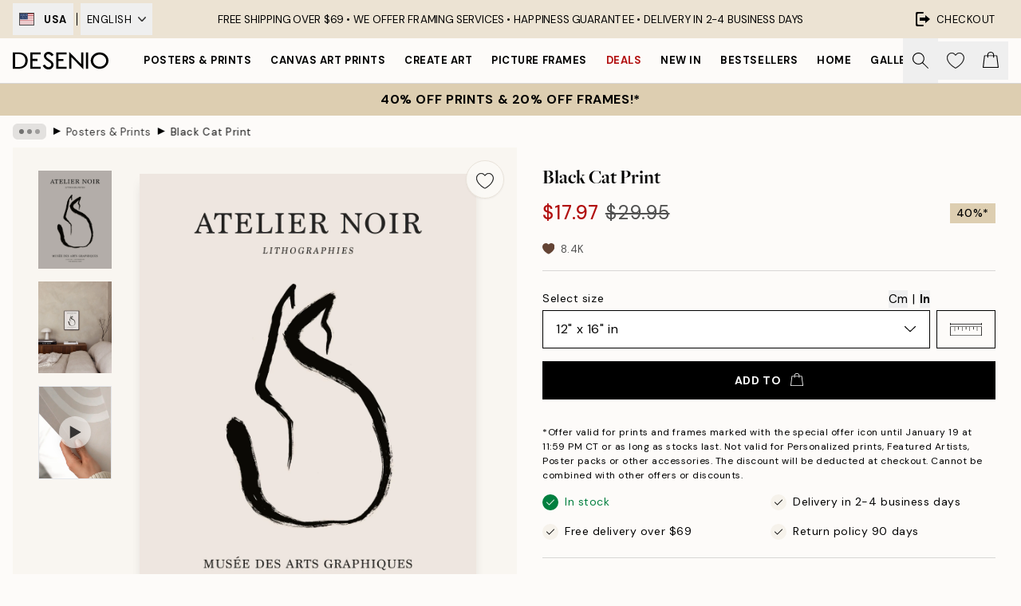

--- FILE ---
content_type: text/html; charset=utf-8
request_url: https://desenio.com/p/all-products/black-cat-print/
body_size: 49167
content:
<!DOCTYPE html><html dir="ltr" lang="us"><head><title>Black Cat Print – Abstract Cat Art Poster | Desenio</title><meta name="description" content="Black Cat Poster – Line art illustration of a black abstract cat with text at the top and bottom on a light beige background - Desenio.com"/><meta charSet="utf-8"/><meta name="viewport" content="initial-scale=1.0, width=device-width"/><link rel="canonical" href="https://desenio.com/p/posters-prints/art-prints/black-cat-print/"/><link rel="alternate" hrefLang="en-gb" href="https://desenio.co.uk/p/posters-prints/art-prints/black-cat-print/"/><link rel="alternate" hrefLang="da-dk" href="https://desenio.dk/p/plakater-og-posters/plakater-kunsttryk/black-cat-plakat/"/><link rel="alternate" hrefLang="de-de" href="https://desenio.de/p/poster/kunstdrucken/black-cat-poster/"/><link rel="alternate" hrefLang="de-at" href="https://desenio.at/p/poster/kunstdrucken/black-cat-poster/"/><link rel="alternate" hrefLang="sv-se" href="https://desenio.se/p/posters/konststilar/black-cat-poster/"/><link rel="alternate" hrefLang="it-it" href="https://desenio.it/p/poster/arte-poster/black-cat-poster/"/><link rel="alternate" hrefLang="fi-fi" href="https://desenio.fi/p/julisteet-ja-printit/taide/black-cat-juliste/"/><link rel="alternate" hrefLang="fr-fr" href="https://desenio.fr/p/affiches/art-et-illustration/black-cat-affiche/"/><link rel="alternate" hrefLang="nl-nl" href="https://desenio.nl/p/posters/kunst-posters/black-cat-poster/"/><link rel="alternate" hrefLang="no-no" href="https://desenio.no/p/posters-og-plakater/kunsttrykk/black-cat-plakat/"/><link rel="alternate" hrefLang="en-ie" href="https://desenio.ie/p/posters-prints/art-prints/black-cat-print/"/><link rel="alternate" hrefLang="pl-pl" href="https://desenio.pl/p/plakaty/sztuka/black-cat-plakat/"/><link rel="alternate" hrefLang="en-hu" href="https://desenio.eu/p/prints/art-prints/black-cat-print/"/><link rel="alternate" hrefLang="es-es" href="https://desenio.es/p/posters/arte/black-cat-poster/"/><link rel="alternate" hrefLang="en-us" href="https://desenio.com/p/posters-prints/art-prints/black-cat-print/"/><link rel="alternate" hrefLang="en-ca" href="https://desenio.ca/p/posters-prints/art-prints/black-cat-print/"/><link rel="alternate" hrefLang="en-jp" href="https://desenio.jp/p/posters-prints/art-prints/black-cat-print/"/><link rel="alternate" hrefLang="ko-kr" href="https://desenio.kr/p/posters-prints/art-prints/black-cat/"/><link rel="alternate" hrefLang="en-au" href="https://desenio.com.au/p/posters-prints/art-prints/black-cat-print/"/><link rel="alternate" hrefLang="cs-cz" href="https://desenio.cz/p/plakaty/umelecke-motivy/black-cat-plakat/"/><link rel="alternate" hrefLang="el-gr" href="https://desenio.gr/p/poster/techni/black-cat-poster/"/><link rel="alternate" hrefLang="pt-pt" href="https://desenio.pt/p/posters/arte/black-cat-poster/"/><link rel="alternate" hrefLang="sk-sk" href="https://desenio.sk/p/plagaty/umelecke-motivy/black-cat-plagat/"/><link rel="alternate" hrefLang="de-ch" href="https://desenio.ch/de-ch/p/poster/kunstdrucken/black-cat-poster/"/><link rel="alternate" hrefLang="fr-ch" href="https://desenio.ch/fr-ch/p/affiches/art-et-illustration/black-cat-affiche/"/><link rel="alternate" hrefLang="it-ch" href="https://desenio.ch/it-ch/p/poster/arte-poster/black-cat-poster/"/><link rel="alternate" hrefLang="de-be" href="https://desenio.be/de-be/p/poster/kunstdrucken/black-cat-poster/"/><link rel="alternate" hrefLang="nl-be" href="https://desenio.be/nl-be/p/posters/kunst-posters/black-cat-poster/"/><link rel="alternate" hrefLang="fr-be" href="https://desenio.be/fr-be/p/affiches/art-et-illustration/black-cat-affiche/"/><link rel="alternate" hrefLang="es-us" href="https://desenio.com/es-us/p/posters/arte/black-cat-poster/"/><link rel="alternate" hrefLang="fr-ca" href="https://desenio.ca/fr-ca/p/affiches/art-et-illustration/black-cat-affiche/"/><link rel="alternate" hrefLang="x-default" href="https://desenio.com/p/posters-prints/art-prints/black-cat-print/"/><meta property="og:description" content="Black Cat Poster – Line art illustration of a black abstract cat with text at the top and bottom on a light beige background - Desenio.com"/><meta property="og:url" content="https://desenio.com/p/posters-prints/art-prints/black-cat-print/"/><meta property="og:site_name" content="Desenio"/><link rel="preload" href="/_next/static/media/logo.9c4c515a.svg" as="image" fetchpriority="high"/><link rel="preload" href="/_next/static/media/search.6ab51709.svg" as="image" fetchpriority="high"/><link rel="preload" href="/_next/static/media/heart-outline.390ce03b.svg" as="image" fetchpriority="high"/><link rel="preload" href="/_next/static/media/bag-outline.2ac31710.svg" as="image" fetchpriority="high"/><meta property="og:title" content="Black Cat Print"/><meta property="og:type" content="product"/><meta property="og:image" content="https://media.desenio.com/site_images/685c582dcfde1217aabdbb2f_1229276299_16479-8.jpg"/><meta property="og:image" content="https://media.desenio.com/site_images/6894b4127b19f33d3e038ecd_1320524997_16479_display_image_ds.jpg"/><link rel="preload" as="image" imageSrcSet="https://media.desenio.com/site_images/685c5828690d8af12d51b225_271196770_16479-5.jpg?auto=compress%2Cformat&amp;fit=max&amp;w=16 16w, https://media.desenio.com/site_images/685c5828690d8af12d51b225_271196770_16479-5.jpg?auto=compress%2Cformat&amp;fit=max&amp;w=32 32w, https://media.desenio.com/site_images/685c5828690d8af12d51b225_271196770_16479-5.jpg?auto=compress%2Cformat&amp;fit=max&amp;w=48 48w, https://media.desenio.com/site_images/685c5828690d8af12d51b225_271196770_16479-5.jpg?auto=compress%2Cformat&amp;fit=max&amp;w=64 64w, https://media.desenio.com/site_images/685c5828690d8af12d51b225_271196770_16479-5.jpg?auto=compress%2Cformat&amp;fit=max&amp;w=96 96w, https://media.desenio.com/site_images/685c5828690d8af12d51b225_271196770_16479-5.jpg?auto=compress%2Cformat&amp;fit=max&amp;w=128 128w, https://media.desenio.com/site_images/685c5828690d8af12d51b225_271196770_16479-5.jpg?auto=compress%2Cformat&amp;fit=max&amp;w=256 256w, https://media.desenio.com/site_images/685c5828690d8af12d51b225_271196770_16479-5.jpg?auto=compress%2Cformat&amp;fit=max&amp;w=384 384w, https://media.desenio.com/site_images/685c5828690d8af12d51b225_271196770_16479-5.jpg?auto=compress%2Cformat&amp;fit=max&amp;w=640 640w, https://media.desenio.com/site_images/685c5828690d8af12d51b225_271196770_16479-5.jpg?auto=compress%2Cformat&amp;fit=max&amp;w=750 750w, https://media.desenio.com/site_images/685c5828690d8af12d51b225_271196770_16479-5.jpg?auto=compress%2Cformat&amp;fit=max&amp;w=828 828w, https://media.desenio.com/site_images/685c5828690d8af12d51b225_271196770_16479-5.jpg?auto=compress%2Cformat&amp;fit=max&amp;w=1080 1080w, https://media.desenio.com/site_images/685c5828690d8af12d51b225_271196770_16479-5.jpg?auto=compress%2Cformat&amp;fit=max&amp;w=1200 1200w, https://media.desenio.com/site_images/685c5828690d8af12d51b225_271196770_16479-5.jpg?auto=compress%2Cformat&amp;fit=max&amp;w=1920 1920w, https://media.desenio.com/site_images/685c5828690d8af12d51b225_271196770_16479-5.jpg?auto=compress%2Cformat&amp;fit=max&amp;w=2048 2048w, https://media.desenio.com/site_images/685c5828690d8af12d51b225_271196770_16479-5.jpg?auto=compress%2Cformat&amp;fit=max&amp;w=3840 3840w" imageSizes="100%" fetchpriority="high"/><meta name="next-head-count" content="49"/><link rel="shortcut icon" href="/favicon.ico" type="image/x-icon"/><link rel="mask-icon" href="/mask-icon.svg" color="black"/><link rel="apple-touch-icon" href="/touch-icon.png"/><meta name="theme-color" content="#eee" media="(prefers-color-scheme: light)"/><meta name="theme-color" content="#000" media="(prefers-color-scheme: dark)"/><meta name="theme-color" content="#eee"/><meta name="google-site-verification" content="_QAmeUvpkuWLUnt3kyeoMTOZF9S1JGav5KOWFVzxbwM"/><meta name="cf-2fa-verify" content="963ed76de3cc1fc"/><meta name="google" content="notranslate"/><link rel="preload" href="/_next/static/css/9ec34bc7e08a957b.css" as="style" crossorigin="anonymous"/><link rel="stylesheet" href="/_next/static/css/9ec34bc7e08a957b.css" crossorigin="anonymous" data-n-g=""/><link rel="preload" href="/_next/static/css/833f48369b64c52b.css" as="style" crossorigin="anonymous"/><link rel="stylesheet" href="/_next/static/css/833f48369b64c52b.css" crossorigin="anonymous" data-n-p=""/><noscript data-n-css=""></noscript><script defer="" crossorigin="anonymous" nomodule="" src="/_next/static/chunks/polyfills-42372ed130431b0a.js"></script><script defer="" src="/_next/static/chunks/3444.baac915d921c3c13.js" crossorigin="anonymous"></script><script defer="" src="/_next/static/chunks/1899.e1602995c416c67a.js" crossorigin="anonymous"></script><script src="/_next/static/chunks/webpack-12e54f80eb13b780.js" defer="" crossorigin="anonymous"></script><script src="/_next/static/chunks/framework-2e93983b0e889e06.js" defer="" crossorigin="anonymous"></script><script src="/_next/static/chunks/main-b0a0f65d9ac069d8.js" defer="" crossorigin="anonymous"></script><script src="/_next/static/chunks/pages/_app-397ef6b246c3e802.js" defer="" crossorigin="anonymous"></script><script src="/_next/static/chunks/6577-29b08a669c31dea3.js" defer="" crossorigin="anonymous"></script><script src="/_next/static/chunks/9111-627649a45d346422.js" defer="" crossorigin="anonymous"></script><script src="/_next/static/chunks/2120-aafe4bba91c54a60.js" defer="" crossorigin="anonymous"></script><script src="/_next/static/chunks/9107-437f58df14505d67.js" defer="" crossorigin="anonymous"></script><script src="/_next/static/chunks/7765-30918bd330e8bf56.js" defer="" crossorigin="anonymous"></script><script src="/_next/static/chunks/6411-7332d398cfbc49fa.js" defer="" crossorigin="anonymous"></script><script src="/_next/static/chunks/4477-5e95b94d74f78e74.js" defer="" crossorigin="anonymous"></script><script src="/_next/static/chunks/pages/p/%5B...slug%5D-c0327396903474f3.js" defer="" crossorigin="anonymous"></script><script src="/_next/static/9ztKHMD_w7cJtyqK3ju6e/_buildManifest.js" defer="" crossorigin="anonymous"></script><script src="/_next/static/9ztKHMD_w7cJtyqK3ju6e/_ssgManifest.js" defer="" crossorigin="anonymous"></script></head><body class="notranslate"><noscript><iframe title="Google Tag Manager" src="https://www.googletagmanager.com/ns.html?id=GTM-PMNSHMZ" height="0" width="0" style="display:none;visibility:hidden"></iframe></noscript><div id="__loading-indicator"></div><div id="__next"><script>history.scrollRestoration = "manual"</script><div id="app" data-project="DS" class="__variable_6e5d6a __variable_0d9ce4 font-body flex min-h-full flex-col"><a href="#main" class="visually-hidden">Skip to main content.</a><aside id="status" class="relative z-40 h-8 bg-brand-cream px-4 w-content:h-12 z-40"><noscript class="flex-center absolute left-0 top-0 z-max flex h-full w-full bg-urgent text-tiny font-medium text-white w-content:text-sm">Please enable JavaScript to start shopping!</noscript><div class="relative m-auto flex h-full max-w-header items-center justify-between"><div class="relative hidden h-full w-48 items-center py-1 w-content:flex ltr:-left-2 rtl:-right-2"><button class="flex h-full items-center px-2 text-xs font-bold uppercase hover:bg-brand-500 hover:bg-opacity-10" title="Change country. The current country is: United States"><div class="relative me-3 border border-brand-900" style="min-height:15.4px;min-width:19px"><img alt="United States flag icon" aria-hidden="true" loading="lazy" width="640" height="480" decoding="async" data-nimg="1" class="absolute h-full w-full object-cover" style="color:transparent" src="/_next/static/media/us.99e04236.svg"/></div><span title="United States">USA</span></button><div role="separator" aria-orientation="vertical" class="relative mx-1 !h-4 bg-black h-full" style="width:1px"></div><div class="relative h-full"><button class="flex h-full items-center px-2 text-xs uppercase text-black hover:bg-brand-500 hover:bg-opacity-10" title="Change language. The current language is: English">English<img alt="Down arrow icon" aria-hidden="true" loading="lazy" width="10" height="5.6" decoding="async" data-nimg="1" class="ms-2 opacity-75" style="color:transparent" src="/_next/static/media/arrow-down.92f2b5e4.svg"/></button></div></div><span></span><div role="region" aria-label="Announcements" class="w-full h-full flex-1 relative"><ul class="flex w-full flex-center h-full"><li aria-posinset="1" aria-setsize="1" class="transition-opacity absolute w-full overflow-hidden flex flex-center opacity-100" style="transition-duration:500ms"><p class="truncate w-content:scale-90">FREE SHIPPING OVER $69 • <span class="hidden xl:inline">WE OFFER FRAMING SERVICES • </span>  HAPPINESS GUARANTEE •  DELIVERY IN 2-4 BUSINESS DAYS</p></li></ul></div><a href="https://checkout.desenio.com/checkout/" class="hidden h-full w-48 justify-end py-1 w-content:flex"><div class="relative flex items-center px-4 text-xs uppercase hover:bg-brand-ivory-900 hover:bg-opacity-10 ltr:-right-4 rtl:-left-4"><img alt="Checkout icon" aria-hidden="true" loading="lazy" width="18" height="18" decoding="async" data-nimg="1" class="rtl-mirror me-2" style="color:transparent" src="/_next/static/media/exit.97f80cf2.svg"/>Checkout</div></a></div></aside><header role="banner" class="sticky top-0 z-30 border-b border-brand-500/50 bg-brand-white px-2 w-content:px-4" aria-label="Main navigation"><nav class="m-auto flex h-14 max-w-header" role="navigation"><div class="flex flex-1 w-content:hidden"></div><div class="flex min-w-fit items-center justify-center w-content:me-8 w-content:justify-start"><a class="flex items-center transition-opacity duration-300 active:hover:opacity-60 active:hover:transition-none active:hover:delay-0 opacity-100 w-content:delay-600" href="https://desenio.com/"><img alt="Desenio Logo" fetchpriority="high" width="581" height="116" decoding="async" data-nimg="1" style="color:transparent;height:22.8px;width:120px" src="/_next/static/media/logo.9c4c515a.svg"/></a></div><section id="synapse-popover-group-Rr7b6" aria-label="Site Navigation" class="hide-scrollbar hidden h-full overflow-x-scroll transition-opacity w-content:flex opacity-100 w-content:delay-600"><div class="menu-test-desktop-variant static border-b border-transparent hover:border-black"><a class="popover-button flex flex-center flex-center flex h-full w-full text-nowrap flex items-center justify-center h-full px-3 text-xs font-bold uppercase font-body" id="synapse-popover-R6r7b6-button" aria-expanded="false" href="https://desenio.com/posters-prints/">Posters &amp; Prints</a></div><div class="menu-test-desktop-variant static border-b border-transparent hover:border-black"><a class="popover-button flex flex-center flex-center flex h-full w-full text-nowrap flex items-center justify-center h-full px-3 text-xs font-bold uppercase font-body" id="synapse-popover-Rar7b6-button" aria-expanded="false" href="https://desenio.com/canvas-prints/">Canvas Art Prints</a></div><div class="menu-test-desktop-variant static border-b border-transparent hover:border-black"><a class="popover-button flex flex-center flex-center flex h-full w-full text-nowrap flex items-center justify-center h-full px-3 text-xs font-bold uppercase font-body" id="synapse-popover-Rer7b6-button" aria-expanded="false" href="https://desenio.com/posters-prints/create-art/">Create Art</a></div><div class="menu-test-desktop-variant static border-b border-transparent hover:border-black"><a class="popover-button flex flex-center flex-center flex h-full w-full text-nowrap flex items-center justify-center h-full px-3 text-xs font-bold uppercase font-body" id="synapse-popover-Rir7b6-button" aria-expanded="false" href="https://desenio.com/frames/">Picture frames</a></div><div class="menu-test-desktop-variant static border-b border-transparent hover:border-black"><a class="popover-button flex flex-center flex-center flex h-full w-full text-nowrap flex items-center justify-center h-full px-3 text-xs font-bold uppercase font-body text-urgent" id="synapse-popover-Rmr7b6-button" aria-expanded="false" href="https://desenio.com/sale/">Deals</a></div><div class="menu-test-desktop-variant static border-b border-transparent hover:border-black"><a class="popover-button flex flex-center flex-center flex h-full w-full text-nowrap flex items-center justify-center h-full px-3 text-xs font-bold uppercase font-body" id="synapse-popover-Rqr7b6-button" aria-expanded="false" href="https://desenio.com/new-in/">New in</a></div><div class="menu-test-desktop-variant static border-b border-transparent hover:border-black"><a class="popover-button flex flex-center flex-center flex h-full w-full text-nowrap flex items-center justify-center h-full px-3 text-xs font-bold uppercase font-body" id="synapse-popover-Rur7b6-button" aria-expanded="false" href="https://desenio.com/posters-prints/top-list/">Bestsellers</a></div><div class="menu-test-desktop-variant static border-b border-transparent hover:border-black"><a class="popover-button flex flex-center flex-center flex h-full w-full text-nowrap flex items-center justify-center h-full px-3 text-xs font-bold uppercase font-body" id="synapse-popover-R12r7b6-button" aria-expanded="false" href="https://desenio.com/home/">Home</a></div><div class="menu-test-desktop-variant static border-b border-transparent hover:border-black"><a class="popover-button flex flex-center flex-center flex h-full w-full text-nowrap flex items-center justify-center h-full px-3 text-xs font-bold uppercase font-body" id="synapse-popover-R16r7b6-button" aria-expanded="false" href="https://desenio.com/gallery-walls/">Gallery walls</a></div><div class="menu-test-desktop-variant static border-b border-transparent hover:border-black"><a class="popover-button flex flex-center flex-center flex h-full w-full text-nowrap flex items-center justify-center h-full px-3 text-xs font-bold uppercase font-body" id="synapse-popover-R1ar7b6-button" aria-expanded="false" href="https://desenio.com/desenio-b2b/">B2B</a></div><div class="menu-test-desktop-variant static border-b border-transparent hover:border-black"><a class="popover-button flex flex-center flex-center flex h-full w-full text-nowrap flex items-center justify-center h-full px-3 text-xs font-bold uppercase font-body" id="synapse-popover-R1er7b6-button" aria-expanded="false" href="https://desenio.com/design-magazine/">Magazine</a></div></section><div class="flex flex-1"><div class="ms-auto flex items-center transition-opacity duration-300 opacity-100 delay-600"><div class="relative flex h-full items-center"><button class="group hidden h-full w-11 items-center justify-center transition-opacity duration-300 w-content:flex opacity-100 w-content:delay-600" aria-label="Search"><img alt="Search icon" aria-hidden="true" fetchpriority="high" width="20" height="20" decoding="async" data-nimg="1" class="duration-150 xl:group-hover:opacity-75" style="color:transparent" src="/_next/static/media/search.6ab51709.svg"/></button><div class="relative flex h-full items-center" id="synapse-icons-end-R1b7b6-shopping-menu-wrapper"><button class="flex items-center justify-center relative w-11 h-12 animate" tabindex="0" aria-expanded="false" aria-controls="shopping-menu-container__wishlist" aria-label="Show products in Wishlist"><img alt="Icon ends icon" aria-hidden="true" fetchpriority="high" width="144" height="132" decoding="async" data-nimg="1" style="color:transparent;width:22px;height:20px" src="/_next/static/media/heart-outline.390ce03b.svg"/></button><button class="flex items-center justify-center relative w-11 h-12" tabindex="0" aria-expanded="false" aria-controls="shopping-menu-container__cart" aria-label="Show products in Cart"><img alt="Empty cart icon" aria-hidden="true" fetchpriority="high" width="121" height="140" decoding="async" data-nimg="1" style="color:transparent;width:20px;height:20px;position:relative;top:-1px" src="/_next/static/media/bag-outline.2ac31710.svg"/></button></div></div></div></div></nav></header><a href="https://desenio.com/promotion/sale/"><aside aria-labelledby="synapse-promotional-banner-Rc7b6-title" class="flex flex-col flex-center py-2 px-4 z-20 text-center group" style="background:#ddceb1;color:#000"><div class="max-w-header relative w-full"><div class="flex flex-col px-8"><span id="synapse-promotional-banner-Rc7b6-title" class="uppercase font-bold text-md">40% off prints & 20% off frames!*</span></div></div></aside></a><span></span><main id="main" class="flex-1"><script type="application/ld+json">{
        "@context": "http://schema.org/",
        "@type": "Product",
        "name": "Black Cat Print",
        "description": "- Line art illustration of a black abstract cat with text at the top and bottom on a light beige background  Illustration with an abstract cat drawn in black line art, with Atelier Noir Litographies written at the top and text at the bottom, against a light beige background. Abstract art will give your home a modern look, and this print goes well with Black Vase!",
        "sku": "16479",
        "image": "https://media.desenio.com/site_images/685c582dcfde1217aabdbb2f_1229276299_16479-8.jpg",
        "url": "https://desenio.com/all-products/black-cat-print/",
        "brand": {
          "@type": "Brand",
          "name": "Desenio"
        },
        "offers": [
          {
              "@type": "Offer",
              "sku": "16479-5",
              "name": "Black Cat Print 30x40 cm",
              "url": "https://desenio.com/all-products/black-cat-print/",
              "priceSpecification": [{"@type":"UnitPriceSpecification","price":17.97,"priceCurrency":"USD"},{"@type":"UnitPriceSpecification","priceType":"https://schema.org/StrikethroughPrice","price":29.95,"priceCurrency":"USD"}],
              "itemCondition": "http://schema.org/NewCondition",
              "availability": "http://schema.org/InStock"
              },{
              "@type": "Offer",
              "sku": "16479-8",
              "name": "Black Cat Print 50x70 cm",
              "url": "https://desenio.com/all-products/black-cat-print/",
              "priceSpecification": [{"@type":"UnitPriceSpecification","price":28.47,"priceCurrency":"USD"},{"@type":"UnitPriceSpecification","priceType":"https://schema.org/StrikethroughPrice","price":47.45,"priceCurrency":"USD"}],
              "itemCondition": "http://schema.org/NewCondition",
              "availability": "http://schema.org/InStock"
              }
        ]
      }</script><div class="relative mx-auto mb-12 bg-brand-ivory-300/50 lg:bg-transparent lg:px-4"><div class="mx-auto max-w-header"><nav id="breadcrumbs" class="flex items-center w-full overflow-x-auto hide-scrollbar mask-x-scroll py-2 px-4 lg:-mx-4" aria-label="Breadcrumb" data-ph="breadcrumbs"><div class="sticky start-0 z-10 flex items-center transition-opacity duration-150 shrink-0 opacity-100 delay-150"><div role="presentation" class="flex flex-center h-5 px-2 bg-black/10 rounded-md me-2"><div class="rounded-full bg-black me-1 last:me-0" style="height:6px;width:6px;opacity:calc(0.5 - 0 * 0.1)"></div><div class="rounded-full bg-black me-1 last:me-0" style="height:6px;width:6px;opacity:calc(0.5 - 1 * 0.1)"></div><div class="rounded-full bg-black me-1 last:me-0" style="height:6px;width:6px;opacity:calc(0.5 - 2 * 0.1)"></div></div><div role="separator" aria-orientation="vertical" class="relative font-bold -top-px text-md start-px rtl-mirror">▸</div></div><ol class="flex flex-nowrap ps-1 ms-2" style="transform:translate3d(0px, 0px, 0px)"><li class="flex flex-nowrap mx-1 transition-opacity group duration-300 ltr:first:-ml-3 rtl:first:-mr-3 opacity-0 pointer-events-none"><a class="flex items-center me-2 group-last:me-0 whitespace-nowrap hover:underline truncate text-black/80 text-xs" tabindex="0" style="max-width:15rem" href="https://desenio.com/">Desenio</a><div role="separator" aria-orientation="vertical" class="relative font-bold -top-px text-md start-px rtl-mirror">▸</div></li><li class="flex flex-nowrap mx-1 transition-opacity group duration-300 ltr:first:-ml-3 rtl:first:-mr-3 opacity-100"><a class="flex items-center me-2 group-last:me-0 whitespace-nowrap hover:underline truncate text-black/80 text-xs" tabindex="0" style="max-width:15rem" href="https://desenio.com/posters-prints/">Posters &amp; Prints</a><div role="separator" aria-orientation="vertical" class="relative font-bold -top-px text-md start-px rtl-mirror">▸</div></li><li class="flex flex-nowrap mx-1 transition-opacity group duration-300 ltr:first:-ml-3 rtl:first:-mr-3 opacity-100"><a class="flex items-center me-2 group-last:me-0 whitespace-nowrap hover:underline truncate font-medium pe-3 text-black/80 text-xs" aria-current="page" tabindex="0" style="max-width:15rem" href="https://desenio.com/p/all-products/black-cat-print/">Black Cat Print</a></li></ol></nav></div><div class="relative z-20 m-auto flex h-full max-w-header flex-col items-start lg:flex-row"><div class="h-full w-full min-w-[50%] lg:sticky lg:top-[64px] lg:w-1/2 xl:w-full"><div class="relative hidden h-full bg-brand-ivory-300/50 px-2 py-5 lg:mx-4 lg:ms-0 lg:flex xl:px-8" aria-label="Product images"><div class="absolute right-4 top-0 h-full py-4 xl:right-4"><div class="sticky z-20" style="top:16px"><div class="z-10 me-4 lg:me-0"><button class="flex-center bg-blur group m-auto flex h-12 min-w-[48px] max-w-[48px] flex-1 rounded-full border border-brand-ivory-500 bg-brand-white/80 text-md shadow-sm" aria-label="Remove this product from wishlist"><div class="relative top-0.5 h-5 shrink-0 scale-100 transition duration-300 group-active:scale-90 group-active:duration-0"><img alt="" aria-hidden="true" loading="lazy" width="22" height="20" decoding="async" data-nimg="1" style="color:transparent" src="/_next/static/media/heart-outline.390ce03b.svg"/></div></button></div></div></div><div class="hide-scrollbar me-3 hidden w-24 flex-col overflow-y-auto pe-1 transition-opacity duration-300 ease-in-out xl:py-2 2xl:w-32 xl:flex opacity-0 mask-y-scroll" style="max-height:0"><div class="h-px"></div><button class="relative mb-4 h-0 w-full bg-white last:mb-0" disabled="" aria-label="Show image 1" aria-controls="synapse-product-photoswipe-thumbnail-slider-R9ip9b6-container" aria-owns="synapse-product-photoswipe-thumbnail-slider-R9ip9b6-slide-0" aria-current="true" style="padding-bottom:133.35%"><img alt="Black cat line art print with text on a light beige poster." loading="lazy" decoding="async" data-nimg="fill" style="position:absolute;height:100%;width:100%;left:0;top:0;right:0;bottom:0;color:transparent;max-width:100%;background-size:cover;background-position:50% 50%;background-repeat:no-repeat;background-image:url(&quot;data:image/svg+xml;charset=utf-8,%3Csvg xmlns=&#x27;http://www.w3.org/2000/svg&#x27; %3E%3Cfilter id=&#x27;b&#x27; color-interpolation-filters=&#x27;sRGB&#x27;%3E%3CfeGaussianBlur stdDeviation=&#x27;20&#x27;/%3E%3CfeColorMatrix values=&#x27;1 0 0 0 0 0 1 0 0 0 0 0 1 0 0 0 0 0 100 -1&#x27; result=&#x27;s&#x27;/%3E%3CfeFlood x=&#x27;0&#x27; y=&#x27;0&#x27; width=&#x27;100%25&#x27; height=&#x27;100%25&#x27;/%3E%3CfeComposite operator=&#x27;out&#x27; in=&#x27;s&#x27;/%3E%3CfeComposite in2=&#x27;SourceGraphic&#x27;/%3E%3CfeGaussianBlur stdDeviation=&#x27;20&#x27;/%3E%3C/filter%3E%3Cimage width=&#x27;100%25&#x27; height=&#x27;100%25&#x27; x=&#x27;0&#x27; y=&#x27;0&#x27; preserveAspectRatio=&#x27;none&#x27; style=&#x27;filter: url(%23b);&#x27; href=&#x27;[data-uri]&#x27;/%3E%3C/svg%3E&quot;)" sizes="100vw" srcSet="https://media.desenio.com/site_images/685c5828690d8af12d51b225_271196770_16479-5.jpg?auto=compress%2Cformat&amp;fit=max&amp;w=640 640w, https://media.desenio.com/site_images/685c5828690d8af12d51b225_271196770_16479-5.jpg?auto=compress%2Cformat&amp;fit=max&amp;w=750 750w, https://media.desenio.com/site_images/685c5828690d8af12d51b225_271196770_16479-5.jpg?auto=compress%2Cformat&amp;fit=max&amp;w=828 828w, https://media.desenio.com/site_images/685c5828690d8af12d51b225_271196770_16479-5.jpg?auto=compress%2Cformat&amp;fit=max&amp;w=1080 1080w, https://media.desenio.com/site_images/685c5828690d8af12d51b225_271196770_16479-5.jpg?auto=compress%2Cformat&amp;fit=max&amp;w=1200 1200w, https://media.desenio.com/site_images/685c5828690d8af12d51b225_271196770_16479-5.jpg?auto=compress%2Cformat&amp;fit=max&amp;w=1920 1920w, https://media.desenio.com/site_images/685c5828690d8af12d51b225_271196770_16479-5.jpg?auto=compress%2Cformat&amp;fit=max&amp;w=2048 2048w, https://media.desenio.com/site_images/685c5828690d8af12d51b225_271196770_16479-5.jpg?auto=compress%2Cformat&amp;fit=max&amp;w=3840 3840w" src="https://media.desenio.com/site_images/685c5828690d8af12d51b225_271196770_16479-5.jpg?auto=compress%2Cformat&amp;fit=max&amp;w=3840"/><div class="absolute left-0 top-0 h-full w-full bg-black transition-opacity duration-150 opacity-25"></div></button><button class="relative mb-4 h-0 w-full bg-white last:mb-0" aria-label="Show image 2" aria-controls="synapse-product-photoswipe-thumbnail-slider-R9ip9b6-container" aria-owns="synapse-product-photoswipe-thumbnail-slider-R9ip9b6-slide-1" aria-current="false" style="padding-bottom:125%"><img alt="A print of a black abstract cat on a beige background, hanging above a woven bench with a wooden sculpture and vase." loading="lazy" decoding="async" data-nimg="fill" style="position:absolute;height:100%;width:100%;left:0;top:0;right:0;bottom:0;color:transparent;max-width:100%;background-size:cover;background-position:50% 50%;background-repeat:no-repeat;background-image:url(&quot;data:image/svg+xml;charset=utf-8,%3Csvg xmlns=&#x27;http://www.w3.org/2000/svg&#x27; %3E%3Cfilter id=&#x27;b&#x27; color-interpolation-filters=&#x27;sRGB&#x27;%3E%3CfeGaussianBlur stdDeviation=&#x27;20&#x27;/%3E%3CfeColorMatrix values=&#x27;1 0 0 0 0 0 1 0 0 0 0 0 1 0 0 0 0 0 100 -1&#x27; result=&#x27;s&#x27;/%3E%3CfeFlood x=&#x27;0&#x27; y=&#x27;0&#x27; width=&#x27;100%25&#x27; height=&#x27;100%25&#x27;/%3E%3CfeComposite operator=&#x27;out&#x27; in=&#x27;s&#x27;/%3E%3CfeComposite in2=&#x27;SourceGraphic&#x27;/%3E%3CfeGaussianBlur stdDeviation=&#x27;20&#x27;/%3E%3C/filter%3E%3Cimage width=&#x27;100%25&#x27; height=&#x27;100%25&#x27; x=&#x27;0&#x27; y=&#x27;0&#x27; preserveAspectRatio=&#x27;none&#x27; style=&#x27;filter: url(%23b);&#x27; href=&#x27;[data-uri]&#x27;/%3E%3C/svg%3E&quot;)" sizes="100vw" srcSet="https://media.desenio.com/site_images/6894b40f7b19f33d3e038ecc_1884886205_16479-5_variant_display_image_ds.jpg?auto=compress%2Cformat&amp;fit=max&amp;w=640 640w, https://media.desenio.com/site_images/6894b40f7b19f33d3e038ecc_1884886205_16479-5_variant_display_image_ds.jpg?auto=compress%2Cformat&amp;fit=max&amp;w=750 750w, https://media.desenio.com/site_images/6894b40f7b19f33d3e038ecc_1884886205_16479-5_variant_display_image_ds.jpg?auto=compress%2Cformat&amp;fit=max&amp;w=828 828w, https://media.desenio.com/site_images/6894b40f7b19f33d3e038ecc_1884886205_16479-5_variant_display_image_ds.jpg?auto=compress%2Cformat&amp;fit=max&amp;w=1080 1080w, https://media.desenio.com/site_images/6894b40f7b19f33d3e038ecc_1884886205_16479-5_variant_display_image_ds.jpg?auto=compress%2Cformat&amp;fit=max&amp;w=1200 1200w, https://media.desenio.com/site_images/6894b40f7b19f33d3e038ecc_1884886205_16479-5_variant_display_image_ds.jpg?auto=compress%2Cformat&amp;fit=max&amp;w=1920 1920w, https://media.desenio.com/site_images/6894b40f7b19f33d3e038ecc_1884886205_16479-5_variant_display_image_ds.jpg?auto=compress%2Cformat&amp;fit=max&amp;w=2048 2048w, https://media.desenio.com/site_images/6894b40f7b19f33d3e038ecc_1884886205_16479-5_variant_display_image_ds.jpg?auto=compress%2Cformat&amp;fit=max&amp;w=3840 3840w" src="https://media.desenio.com/site_images/6894b40f7b19f33d3e038ecc_1884886205_16479-5_variant_display_image_ds.jpg?auto=compress%2Cformat&amp;fit=max&amp;w=3840"/><div class="absolute left-0 top-0 h-full w-full bg-black transition-opacity duration-150 opacity-0"></div></button><button class="relative mb-4 h-0 w-full border last:mb-0" aria-label="Show video 1" aria-controls="synapse-product-photoswipe-thumbnail-slider-R9ip9b6-container" aria-owns="synapse-product-photoswipe-thumbnail-slider-R9ip9b6-video-slide-0" aria-current="false" style="padding-bottom:125%"><img alt="Video thumbnail" loading="lazy" width="600" height="750" decoding="async" data-nimg="1" class="absolute h-full w-full object-cover" style="color:transparent" srcSet="/_next/image/?url=%2F_next%2Fstatic%2Fmedia%2Fvideo-thumbnail-poster.7a42f419.jpg&amp;w=640&amp;q=75 1x, /_next/image/?url=%2F_next%2Fstatic%2Fmedia%2Fvideo-thumbnail-poster.7a42f419.jpg&amp;w=1200&amp;q=75 2x" src="/_next/image/?url=%2F_next%2Fstatic%2Fmedia%2Fvideo-thumbnail-poster.7a42f419.jpg&amp;w=1200&amp;q=75"/><div class="bg-blur absolute overflow-hidden rounded-full bg-white/50 shadow-lg transition duration-300 ease-out" style="height:40px;width:40px;top:50%;left:50%;transform:translate(-50%, -50%)"><div class="flex-center absolute flex h-full w-full" style="transform:scale(.4)"><img alt="Play" loading="lazy" width="500" height="500" decoding="async" data-nimg="1" class="opacity-75" style="color:transparent;object-fit:contain" src="/_next/static/media/play.64f8cf1a.svg"/></div></div><div class="absolute left-0 top-0 h-full w-full bg-black transition-opacity duration-150 opacity-0"></div></button><div class="h-px"></div></div><div id="synapse-product-photoswipe-thumbnail-slider-R9ip9b6-container" class="w-full flex-1 overflow-hidden"><section aria-label="Product images" class="flex flex-col justify-center"><h2 class="w-full px-4 mb-2 text-center h3 visually-hidden">Product images</h2><div class="flex w-full items-center"><button class="flex flex-center group z-10 xl:hidden opacity-0" aria-hidden="true" style="min-height:2rem;min-width:2rem" aria-label="Previous - Slide" aria-controls="synapse-slider-R6pip9b6"><img alt="Left arrow icon" aria-hidden="true" loading="lazy" width="15" height="15" decoding="async" data-nimg="1" class="transition-opacity duration-300 rtl-mirror group-disabled:opacity-25" style="color:transparent;height:15px;width:15px" src="/_next/static/media/arrow-left-thin.12bd2c75.svg"/></button><ul id="synapse-slider-R6pip9b6" class="flex-1 grid hide-scrollbar no-highlight overscroll-x-contain transition-opacity drag-safe-area duration-300 justify-center overflow-x-auto opacity-0 pointer-events-none" style="gap:16px;grid-auto-flow:column;scroll-padding:0;grid-auto-columns:calc(100% - 0px - 0px)"><li id="synapse-slider-R6pip9b6-slide-1" class="scroll-snap-start flex flex-center" role="tabpanel"><div class="flex flex-1 h-full relative flex-center min-w-0"><a id="synapse-product-photoswipe-thumbnail-slider-R9ip9b6-slide-0" class="flex relative flex-center w-full h-full mx-1 p-2 overflow-hidden lg:max-h-screen lg:min-h-[545px!important] xl:min-h-[600px!important] max-w-[320px] md:max-w-[438px] lg:max-w-[981px] min-w-[160px] lg:min-w-[390px] xl:min-w-[438px] pb-3 md:pb-5" style="width:calc(74.99062617172854vh - 0px)" href="https://media.desenio.com/site_images/685c5828690d8af12d51b225_271196770_16479-5.jpg" data-pswp-width="2000" data-pswp-height="2667" rel="noreferrer" target="_blank" data-photoswipe-item="true"><div class="relative h-0 w-full" style="padding-bottom:133.35%"><div class="absolute h-full w-full bg-white object-contain shadow-md md:shadow-lg"><img alt="Black cat line art print with text on a light beige poster." fetchpriority="high" decoding="async" data-nimg="fill" class="z-10" style="position:absolute;height:100%;width:100%;left:0;top:0;right:0;bottom:0;color:transparent;max-width:100%;background-size:cover;background-position:50% 50%;background-repeat:no-repeat;background-image:url(&quot;data:image/svg+xml;charset=utf-8,%3Csvg xmlns=&#x27;http://www.w3.org/2000/svg&#x27; %3E%3Cfilter id=&#x27;b&#x27; color-interpolation-filters=&#x27;sRGB&#x27;%3E%3CfeGaussianBlur stdDeviation=&#x27;20&#x27;/%3E%3CfeColorMatrix values=&#x27;1 0 0 0 0 0 1 0 0 0 0 0 1 0 0 0 0 0 100 -1&#x27; result=&#x27;s&#x27;/%3E%3CfeFlood x=&#x27;0&#x27; y=&#x27;0&#x27; width=&#x27;100%25&#x27; height=&#x27;100%25&#x27;/%3E%3CfeComposite operator=&#x27;out&#x27; in=&#x27;s&#x27;/%3E%3CfeComposite in2=&#x27;SourceGraphic&#x27;/%3E%3CfeGaussianBlur stdDeviation=&#x27;20&#x27;/%3E%3C/filter%3E%3Cimage width=&#x27;100%25&#x27; height=&#x27;100%25&#x27; x=&#x27;0&#x27; y=&#x27;0&#x27; preserveAspectRatio=&#x27;none&#x27; style=&#x27;filter: url(%23b);&#x27; href=&#x27;[data-uri]&#x27;/%3E%3C/svg%3E&quot;)" sizes="100%" srcSet="https://media.desenio.com/site_images/685c5828690d8af12d51b225_271196770_16479-5.jpg?auto=compress%2Cformat&amp;fit=max&amp;w=16 16w, https://media.desenio.com/site_images/685c5828690d8af12d51b225_271196770_16479-5.jpg?auto=compress%2Cformat&amp;fit=max&amp;w=32 32w, https://media.desenio.com/site_images/685c5828690d8af12d51b225_271196770_16479-5.jpg?auto=compress%2Cformat&amp;fit=max&amp;w=48 48w, https://media.desenio.com/site_images/685c5828690d8af12d51b225_271196770_16479-5.jpg?auto=compress%2Cformat&amp;fit=max&amp;w=64 64w, https://media.desenio.com/site_images/685c5828690d8af12d51b225_271196770_16479-5.jpg?auto=compress%2Cformat&amp;fit=max&amp;w=96 96w, https://media.desenio.com/site_images/685c5828690d8af12d51b225_271196770_16479-5.jpg?auto=compress%2Cformat&amp;fit=max&amp;w=128 128w, https://media.desenio.com/site_images/685c5828690d8af12d51b225_271196770_16479-5.jpg?auto=compress%2Cformat&amp;fit=max&amp;w=256 256w, https://media.desenio.com/site_images/685c5828690d8af12d51b225_271196770_16479-5.jpg?auto=compress%2Cformat&amp;fit=max&amp;w=384 384w, https://media.desenio.com/site_images/685c5828690d8af12d51b225_271196770_16479-5.jpg?auto=compress%2Cformat&amp;fit=max&amp;w=640 640w, https://media.desenio.com/site_images/685c5828690d8af12d51b225_271196770_16479-5.jpg?auto=compress%2Cformat&amp;fit=max&amp;w=750 750w, https://media.desenio.com/site_images/685c5828690d8af12d51b225_271196770_16479-5.jpg?auto=compress%2Cformat&amp;fit=max&amp;w=828 828w, https://media.desenio.com/site_images/685c5828690d8af12d51b225_271196770_16479-5.jpg?auto=compress%2Cformat&amp;fit=max&amp;w=1080 1080w, https://media.desenio.com/site_images/685c5828690d8af12d51b225_271196770_16479-5.jpg?auto=compress%2Cformat&amp;fit=max&amp;w=1200 1200w, https://media.desenio.com/site_images/685c5828690d8af12d51b225_271196770_16479-5.jpg?auto=compress%2Cformat&amp;fit=max&amp;w=1920 1920w, https://media.desenio.com/site_images/685c5828690d8af12d51b225_271196770_16479-5.jpg?auto=compress%2Cformat&amp;fit=max&amp;w=2048 2048w, https://media.desenio.com/site_images/685c5828690d8af12d51b225_271196770_16479-5.jpg?auto=compress%2Cformat&amp;fit=max&amp;w=3840 3840w" src="https://media.desenio.com/site_images/685c5828690d8af12d51b225_271196770_16479-5.jpg?auto=compress%2Cformat&amp;fit=max&amp;w=3840"/></div></div></a></div></li><li id="synapse-slider-R6pip9b6-slide-2" class="scroll-snap-start flex flex-center relative" role="tabpanel"><a id="synapse-product-photoswipe-thumbnail-slider-R9ip9b6-slide-1" class="flex relative flex-center w-full h-full mx-1 p-2 overflow-hidden lg:max-h-screen lg:min-h-[545px!important] xl:min-h-[600px!important] max-w-[320px] md:max-w-[438px] lg:max-w-[981px] min-w-[160px] lg:min-w-[390px] xl:min-w-[438px]" style="width:calc(80vh - 0px)" href="https://media.desenio.com/site_images/6894b40f7b19f33d3e038ecc_1884886205_16479-5_variant_display_image_ds.jpg" data-pswp-width="1000" data-pswp-height="1250" rel="noreferrer" target="_blank" data-photoswipe-item="true"><div class="relative h-0 w-full" style="padding-bottom:125%"><div class="absolute h-full w-full bg-white object-contain"><img alt="A print of a black abstract cat on a beige background, hanging above a woven bench with a wooden sculpture and vase." loading="lazy" decoding="async" data-nimg="fill" class="z-10" style="position:absolute;height:100%;width:100%;left:0;top:0;right:0;bottom:0;color:transparent;max-width:100%;background-size:cover;background-position:50% 50%;background-repeat:no-repeat;background-image:url(&quot;data:image/svg+xml;charset=utf-8,%3Csvg xmlns=&#x27;http://www.w3.org/2000/svg&#x27; %3E%3Cfilter id=&#x27;b&#x27; color-interpolation-filters=&#x27;sRGB&#x27;%3E%3CfeGaussianBlur stdDeviation=&#x27;20&#x27;/%3E%3CfeColorMatrix values=&#x27;1 0 0 0 0 0 1 0 0 0 0 0 1 0 0 0 0 0 100 -1&#x27; result=&#x27;s&#x27;/%3E%3CfeFlood x=&#x27;0&#x27; y=&#x27;0&#x27; width=&#x27;100%25&#x27; height=&#x27;100%25&#x27;/%3E%3CfeComposite operator=&#x27;out&#x27; in=&#x27;s&#x27;/%3E%3CfeComposite in2=&#x27;SourceGraphic&#x27;/%3E%3CfeGaussianBlur stdDeviation=&#x27;20&#x27;/%3E%3C/filter%3E%3Cimage width=&#x27;100%25&#x27; height=&#x27;100%25&#x27; x=&#x27;0&#x27; y=&#x27;0&#x27; preserveAspectRatio=&#x27;none&#x27; style=&#x27;filter: url(%23b);&#x27; href=&#x27;[data-uri]&#x27;/%3E%3C/svg%3E&quot;)" sizes="100%" srcSet="https://media.desenio.com/site_images/6894b40f7b19f33d3e038ecc_1884886205_16479-5_variant_display_image_ds.jpg?auto=compress%2Cformat&amp;fit=max&amp;w=16 16w, https://media.desenio.com/site_images/6894b40f7b19f33d3e038ecc_1884886205_16479-5_variant_display_image_ds.jpg?auto=compress%2Cformat&amp;fit=max&amp;w=32 32w, https://media.desenio.com/site_images/6894b40f7b19f33d3e038ecc_1884886205_16479-5_variant_display_image_ds.jpg?auto=compress%2Cformat&amp;fit=max&amp;w=48 48w, https://media.desenio.com/site_images/6894b40f7b19f33d3e038ecc_1884886205_16479-5_variant_display_image_ds.jpg?auto=compress%2Cformat&amp;fit=max&amp;w=64 64w, https://media.desenio.com/site_images/6894b40f7b19f33d3e038ecc_1884886205_16479-5_variant_display_image_ds.jpg?auto=compress%2Cformat&amp;fit=max&amp;w=96 96w, https://media.desenio.com/site_images/6894b40f7b19f33d3e038ecc_1884886205_16479-5_variant_display_image_ds.jpg?auto=compress%2Cformat&amp;fit=max&amp;w=128 128w, https://media.desenio.com/site_images/6894b40f7b19f33d3e038ecc_1884886205_16479-5_variant_display_image_ds.jpg?auto=compress%2Cformat&amp;fit=max&amp;w=256 256w, https://media.desenio.com/site_images/6894b40f7b19f33d3e038ecc_1884886205_16479-5_variant_display_image_ds.jpg?auto=compress%2Cformat&amp;fit=max&amp;w=384 384w, https://media.desenio.com/site_images/6894b40f7b19f33d3e038ecc_1884886205_16479-5_variant_display_image_ds.jpg?auto=compress%2Cformat&amp;fit=max&amp;w=640 640w, https://media.desenio.com/site_images/6894b40f7b19f33d3e038ecc_1884886205_16479-5_variant_display_image_ds.jpg?auto=compress%2Cformat&amp;fit=max&amp;w=750 750w, https://media.desenio.com/site_images/6894b40f7b19f33d3e038ecc_1884886205_16479-5_variant_display_image_ds.jpg?auto=compress%2Cformat&amp;fit=max&amp;w=828 828w, https://media.desenio.com/site_images/6894b40f7b19f33d3e038ecc_1884886205_16479-5_variant_display_image_ds.jpg?auto=compress%2Cformat&amp;fit=max&amp;w=1080 1080w, https://media.desenio.com/site_images/6894b40f7b19f33d3e038ecc_1884886205_16479-5_variant_display_image_ds.jpg?auto=compress%2Cformat&amp;fit=max&amp;w=1200 1200w, https://media.desenio.com/site_images/6894b40f7b19f33d3e038ecc_1884886205_16479-5_variant_display_image_ds.jpg?auto=compress%2Cformat&amp;fit=max&amp;w=1920 1920w, https://media.desenio.com/site_images/6894b40f7b19f33d3e038ecc_1884886205_16479-5_variant_display_image_ds.jpg?auto=compress%2Cformat&amp;fit=max&amp;w=2048 2048w, https://media.desenio.com/site_images/6894b40f7b19f33d3e038ecc_1884886205_16479-5_variant_display_image_ds.jpg?auto=compress%2Cformat&amp;fit=max&amp;w=3840 3840w" src="https://media.desenio.com/site_images/6894b40f7b19f33d3e038ecc_1884886205_16479-5_variant_display_image_ds.jpg?auto=compress%2Cformat&amp;fit=max&amp;w=3840"/></div></div></a></li><li id="synapse-slider-R6pip9b6-slide-3" class="scroll-snap-start flex flex-center" role="tabpanel"><div class="flex flex-1 h-full relative flex-center min-w-0"><div class="flex relative flex-center w-full h-full mx-1 p-2 overflow-hidden lg:max-h-screen lg:min-h-[545px!important] xl:min-h-[600px!important] max-w-[320px] md:max-w-[438px] lg:max-w-[981px] min-w-[160px] lg:min-w-[390px] xl:min-w-[438px]"><div class="relative h-full w-full"><img alt="Video thumbnail" loading="lazy" decoding="async" data-nimg="fill" class="absolute object-contain" style="position:absolute;height:100%;width:100%;left:0;top:0;right:0;bottom:0;color:transparent" sizes="100vw" srcSet="/_next/image/?url=%2F_next%2Fstatic%2Fmedia%2Fvideo-thumbnail-poster.7a42f419.jpg&amp;w=640&amp;q=75 640w, /_next/image/?url=%2F_next%2Fstatic%2Fmedia%2Fvideo-thumbnail-poster.7a42f419.jpg&amp;w=750&amp;q=75 750w, /_next/image/?url=%2F_next%2Fstatic%2Fmedia%2Fvideo-thumbnail-poster.7a42f419.jpg&amp;w=828&amp;q=75 828w, /_next/image/?url=%2F_next%2Fstatic%2Fmedia%2Fvideo-thumbnail-poster.7a42f419.jpg&amp;w=1080&amp;q=75 1080w, /_next/image/?url=%2F_next%2Fstatic%2Fmedia%2Fvideo-thumbnail-poster.7a42f419.jpg&amp;w=1200&amp;q=75 1200w, /_next/image/?url=%2F_next%2Fstatic%2Fmedia%2Fvideo-thumbnail-poster.7a42f419.jpg&amp;w=1920&amp;q=75 1920w, /_next/image/?url=%2F_next%2Fstatic%2Fmedia%2Fvideo-thumbnail-poster.7a42f419.jpg&amp;w=2048&amp;q=75 2048w, /_next/image/?url=%2F_next%2Fstatic%2Fmedia%2Fvideo-thumbnail-poster.7a42f419.jpg&amp;w=3840&amp;q=75 3840w" src="/_next/image/?url=%2F_next%2Fstatic%2Fmedia%2Fvideo-thumbnail-poster.7a42f419.jpg&amp;w=3840&amp;q=75"/></div><button class="absolute flex flex-center bg-opacity-0 border-none z-10 m-auto w-max h-max"><div class="rounded-full bg-blur transition duration-300 ease-out relative overflow-hidden shadow-lg bg-white/50 hover:bg-white/75" style="height:80px;width:80px"><div class="absolute flex w-full h-full flex-center" style="transform:scale(.4)"><img alt="Play" loading="lazy" width="500" height="500" decoding="async" data-nimg="1" class="object-contain opacity-75" style="color:transparent" src="/_next/static/media/play.64f8cf1a.svg"/></div></div></button></div></div></li></ul><button class="flex flex-center group z-10 xl:hidden opacity-0 -scale-x-100" aria-hidden="true" style="min-height:2rem;min-width:2rem" aria-label="Next - Slide" aria-controls="synapse-slider-R6pip9b6"><img alt="Left arrow icon" aria-hidden="true" loading="lazy" width="15" height="15" decoding="async" data-nimg="1" class="transition-opacity duration-300 rtl-mirror group-disabled:opacity-25" style="color:transparent;height:15px;width:15px" src="/_next/static/media/arrow-left-thin.12bd2c75.svg"/></button></div><div class="absolute left-0 flex  w-full h-4 bottom-0 items-end"><div role="tablist" aria-label="Pagination" class="flex w-full h-full" aria-controls="synapse-slider-R6pip9b6"></div></div></section></div></div></div><section class="relative z-10 flex h-full w-full flex-col bg-brand-white px-4 pt-3 lg:sticky lg:w-1/2 xl:min-w-[600px]" aria-labelledby="synapse-product-R19b6-title" aria-describedby="synapse-product-R19b6-price"><div class="-mx-4 -mt-3 bg-brand-ivory-300/50 lg:hidden"><div class="relative"><div class="absolute right-0 h-full pb-4"><div class="sticky z-20" style="top:16px"><div class="z-10 me-4 lg:me-0"><button class="flex-center bg-blur group m-auto flex h-12 min-w-[48px] max-w-[48px] flex-1 rounded-full border border-brand-ivory-500 bg-brand-white/80 text-md shadow-sm" aria-label="Remove this product from wishlist"><div class="relative top-0.5 h-5 shrink-0 scale-100 transition duration-300 group-active:scale-90 group-active:duration-0"><img alt="" aria-hidden="true" loading="lazy" width="22" height="20" decoding="async" data-nimg="1" style="color:transparent" src="/_next/static/media/heart-outline.390ce03b.svg"/></div></button></div></div></div><div class="px-2 pb-6 pt-2"><div class="hide-scrollbar me-3 hidden w-24 flex-col overflow-y-auto pe-1 transition-opacity duration-300 ease-in-out xl:py-2 2xl:w-32 xl:flex opacity-0 mask-y-scroll" style="max-height:0"><div class="h-px"></div><button class="relative mb-4 h-0 w-full bg-white last:mb-0" disabled="" aria-label="Show image 1" aria-controls="synapse-product-photoswipe-thumbnail-slider-R46ip9b6-container" aria-owns="synapse-product-photoswipe-thumbnail-slider-R46ip9b6-slide-0" aria-current="true" style="padding-bottom:133.35%"><img alt="Black cat line art print with text on a light beige poster." loading="lazy" decoding="async" data-nimg="fill" style="position:absolute;height:100%;width:100%;left:0;top:0;right:0;bottom:0;color:transparent;max-width:100%;background-size:cover;background-position:50% 50%;background-repeat:no-repeat;background-image:url(&quot;data:image/svg+xml;charset=utf-8,%3Csvg xmlns=&#x27;http://www.w3.org/2000/svg&#x27; %3E%3Cfilter id=&#x27;b&#x27; color-interpolation-filters=&#x27;sRGB&#x27;%3E%3CfeGaussianBlur stdDeviation=&#x27;20&#x27;/%3E%3CfeColorMatrix values=&#x27;1 0 0 0 0 0 1 0 0 0 0 0 1 0 0 0 0 0 100 -1&#x27; result=&#x27;s&#x27;/%3E%3CfeFlood x=&#x27;0&#x27; y=&#x27;0&#x27; width=&#x27;100%25&#x27; height=&#x27;100%25&#x27;/%3E%3CfeComposite operator=&#x27;out&#x27; in=&#x27;s&#x27;/%3E%3CfeComposite in2=&#x27;SourceGraphic&#x27;/%3E%3CfeGaussianBlur stdDeviation=&#x27;20&#x27;/%3E%3C/filter%3E%3Cimage width=&#x27;100%25&#x27; height=&#x27;100%25&#x27; x=&#x27;0&#x27; y=&#x27;0&#x27; preserveAspectRatio=&#x27;none&#x27; style=&#x27;filter: url(%23b);&#x27; href=&#x27;[data-uri]&#x27;/%3E%3C/svg%3E&quot;)" sizes="100vw" srcSet="https://media.desenio.com/site_images/685c5828690d8af12d51b225_271196770_16479-5.jpg?auto=compress%2Cformat&amp;fit=max&amp;w=640 640w, https://media.desenio.com/site_images/685c5828690d8af12d51b225_271196770_16479-5.jpg?auto=compress%2Cformat&amp;fit=max&amp;w=750 750w, https://media.desenio.com/site_images/685c5828690d8af12d51b225_271196770_16479-5.jpg?auto=compress%2Cformat&amp;fit=max&amp;w=828 828w, https://media.desenio.com/site_images/685c5828690d8af12d51b225_271196770_16479-5.jpg?auto=compress%2Cformat&amp;fit=max&amp;w=1080 1080w, https://media.desenio.com/site_images/685c5828690d8af12d51b225_271196770_16479-5.jpg?auto=compress%2Cformat&amp;fit=max&amp;w=1200 1200w, https://media.desenio.com/site_images/685c5828690d8af12d51b225_271196770_16479-5.jpg?auto=compress%2Cformat&amp;fit=max&amp;w=1920 1920w, https://media.desenio.com/site_images/685c5828690d8af12d51b225_271196770_16479-5.jpg?auto=compress%2Cformat&amp;fit=max&amp;w=2048 2048w, https://media.desenio.com/site_images/685c5828690d8af12d51b225_271196770_16479-5.jpg?auto=compress%2Cformat&amp;fit=max&amp;w=3840 3840w" src="https://media.desenio.com/site_images/685c5828690d8af12d51b225_271196770_16479-5.jpg?auto=compress%2Cformat&amp;fit=max&amp;w=3840"/><div class="absolute left-0 top-0 h-full w-full bg-black transition-opacity duration-150 opacity-25"></div></button><button class="relative mb-4 h-0 w-full bg-white last:mb-0" aria-label="Show image 2" aria-controls="synapse-product-photoswipe-thumbnail-slider-R46ip9b6-container" aria-owns="synapse-product-photoswipe-thumbnail-slider-R46ip9b6-slide-1" aria-current="false" style="padding-bottom:125%"><img alt="A print of a black abstract cat on a beige background, hanging above a woven bench with a wooden sculpture and vase." loading="lazy" decoding="async" data-nimg="fill" style="position:absolute;height:100%;width:100%;left:0;top:0;right:0;bottom:0;color:transparent;max-width:100%;background-size:cover;background-position:50% 50%;background-repeat:no-repeat;background-image:url(&quot;data:image/svg+xml;charset=utf-8,%3Csvg xmlns=&#x27;http://www.w3.org/2000/svg&#x27; %3E%3Cfilter id=&#x27;b&#x27; color-interpolation-filters=&#x27;sRGB&#x27;%3E%3CfeGaussianBlur stdDeviation=&#x27;20&#x27;/%3E%3CfeColorMatrix values=&#x27;1 0 0 0 0 0 1 0 0 0 0 0 1 0 0 0 0 0 100 -1&#x27; result=&#x27;s&#x27;/%3E%3CfeFlood x=&#x27;0&#x27; y=&#x27;0&#x27; width=&#x27;100%25&#x27; height=&#x27;100%25&#x27;/%3E%3CfeComposite operator=&#x27;out&#x27; in=&#x27;s&#x27;/%3E%3CfeComposite in2=&#x27;SourceGraphic&#x27;/%3E%3CfeGaussianBlur stdDeviation=&#x27;20&#x27;/%3E%3C/filter%3E%3Cimage width=&#x27;100%25&#x27; height=&#x27;100%25&#x27; x=&#x27;0&#x27; y=&#x27;0&#x27; preserveAspectRatio=&#x27;none&#x27; style=&#x27;filter: url(%23b);&#x27; href=&#x27;[data-uri]&#x27;/%3E%3C/svg%3E&quot;)" sizes="100vw" srcSet="https://media.desenio.com/site_images/6894b40f7b19f33d3e038ecc_1884886205_16479-5_variant_display_image_ds.jpg?auto=compress%2Cformat&amp;fit=max&amp;w=640 640w, https://media.desenio.com/site_images/6894b40f7b19f33d3e038ecc_1884886205_16479-5_variant_display_image_ds.jpg?auto=compress%2Cformat&amp;fit=max&amp;w=750 750w, https://media.desenio.com/site_images/6894b40f7b19f33d3e038ecc_1884886205_16479-5_variant_display_image_ds.jpg?auto=compress%2Cformat&amp;fit=max&amp;w=828 828w, https://media.desenio.com/site_images/6894b40f7b19f33d3e038ecc_1884886205_16479-5_variant_display_image_ds.jpg?auto=compress%2Cformat&amp;fit=max&amp;w=1080 1080w, https://media.desenio.com/site_images/6894b40f7b19f33d3e038ecc_1884886205_16479-5_variant_display_image_ds.jpg?auto=compress%2Cformat&amp;fit=max&amp;w=1200 1200w, https://media.desenio.com/site_images/6894b40f7b19f33d3e038ecc_1884886205_16479-5_variant_display_image_ds.jpg?auto=compress%2Cformat&amp;fit=max&amp;w=1920 1920w, https://media.desenio.com/site_images/6894b40f7b19f33d3e038ecc_1884886205_16479-5_variant_display_image_ds.jpg?auto=compress%2Cformat&amp;fit=max&amp;w=2048 2048w, https://media.desenio.com/site_images/6894b40f7b19f33d3e038ecc_1884886205_16479-5_variant_display_image_ds.jpg?auto=compress%2Cformat&amp;fit=max&amp;w=3840 3840w" src="https://media.desenio.com/site_images/6894b40f7b19f33d3e038ecc_1884886205_16479-5_variant_display_image_ds.jpg?auto=compress%2Cformat&amp;fit=max&amp;w=3840"/><div class="absolute left-0 top-0 h-full w-full bg-black transition-opacity duration-150 opacity-0"></div></button><button class="relative mb-4 h-0 w-full border last:mb-0" aria-label="Show video 1" aria-controls="synapse-product-photoswipe-thumbnail-slider-R46ip9b6-container" aria-owns="synapse-product-photoswipe-thumbnail-slider-R46ip9b6-video-slide-0" aria-current="false" style="padding-bottom:125%"><img alt="Video thumbnail" loading="lazy" width="600" height="750" decoding="async" data-nimg="1" class="absolute h-full w-full object-cover" style="color:transparent" srcSet="/_next/image/?url=%2F_next%2Fstatic%2Fmedia%2Fvideo-thumbnail-poster.7a42f419.jpg&amp;w=640&amp;q=75 1x, /_next/image/?url=%2F_next%2Fstatic%2Fmedia%2Fvideo-thumbnail-poster.7a42f419.jpg&amp;w=1200&amp;q=75 2x" src="/_next/image/?url=%2F_next%2Fstatic%2Fmedia%2Fvideo-thumbnail-poster.7a42f419.jpg&amp;w=1200&amp;q=75"/><div class="bg-blur absolute overflow-hidden rounded-full bg-white/50 shadow-lg transition duration-300 ease-out" style="height:40px;width:40px;top:50%;left:50%;transform:translate(-50%, -50%)"><div class="flex-center absolute flex h-full w-full" style="transform:scale(.4)"><img alt="Play" loading="lazy" width="500" height="500" decoding="async" data-nimg="1" class="opacity-75" style="color:transparent;object-fit:contain" src="/_next/static/media/play.64f8cf1a.svg"/></div></div><div class="absolute left-0 top-0 h-full w-full bg-black transition-opacity duration-150 opacity-0"></div></button><div class="h-px"></div></div><div id="synapse-product-photoswipe-thumbnail-slider-R46ip9b6-container" class="w-full flex-1 overflow-hidden"><section aria-label="Product images" class="flex flex-col justify-center"><h2 class="w-full px-4 mb-2 text-center h3 visually-hidden">Product images</h2><div class="flex w-full items-center"><button class="flex flex-center group z-10 xl:hidden opacity-0" aria-hidden="true" style="min-height:2rem;min-width:2rem" aria-label="Previous - Slide" aria-controls="synapse-slider-R3c6ip9b6"><img alt="Left arrow icon" aria-hidden="true" loading="lazy" width="15" height="15" decoding="async" data-nimg="1" class="transition-opacity duration-300 rtl-mirror group-disabled:opacity-25" style="color:transparent;height:15px;width:15px" src="/_next/static/media/arrow-left-thin.12bd2c75.svg"/></button><ul id="synapse-slider-R3c6ip9b6" class="flex-1 grid hide-scrollbar no-highlight overscroll-x-contain transition-opacity drag-safe-area duration-300 justify-center overflow-x-auto opacity-0 pointer-events-none" style="gap:16px;grid-auto-flow:column;scroll-padding:0;grid-auto-columns:calc(100% - 0px - 0px)"><li id="synapse-slider-R3c6ip9b6-slide-1" class="scroll-snap-start flex flex-center" role="tabpanel"><div class="flex flex-1 h-full relative flex-center min-w-0"><a id="synapse-product-photoswipe-thumbnail-slider-R46ip9b6-slide-0" class="flex relative flex-center w-full h-full mx-1 p-2 overflow-hidden lg:max-h-screen lg:min-h-[545px!important] xl:min-h-[600px!important] max-w-[320px] md:max-w-[438px] lg:max-w-[981px] min-w-[160px] lg:min-w-[390px] xl:min-w-[438px] pb-3 md:pb-5" style="width:calc(74.99062617172854vh - 0px)" href="https://media.desenio.com/site_images/685c5828690d8af12d51b225_271196770_16479-5.jpg" data-pswp-width="2000" data-pswp-height="2667" rel="noreferrer" target="_blank" data-photoswipe-item="true"><div class="relative h-0 w-full" style="padding-bottom:133.35%"><div class="absolute h-full w-full bg-white object-contain shadow-md md:shadow-lg"><img alt="Black cat line art print with text on a light beige poster." fetchpriority="high" decoding="async" data-nimg="fill" class="z-10" style="position:absolute;height:100%;width:100%;left:0;top:0;right:0;bottom:0;color:transparent;max-width:100%;background-size:cover;background-position:50% 50%;background-repeat:no-repeat;background-image:url(&quot;data:image/svg+xml;charset=utf-8,%3Csvg xmlns=&#x27;http://www.w3.org/2000/svg&#x27; %3E%3Cfilter id=&#x27;b&#x27; color-interpolation-filters=&#x27;sRGB&#x27;%3E%3CfeGaussianBlur stdDeviation=&#x27;20&#x27;/%3E%3CfeColorMatrix values=&#x27;1 0 0 0 0 0 1 0 0 0 0 0 1 0 0 0 0 0 100 -1&#x27; result=&#x27;s&#x27;/%3E%3CfeFlood x=&#x27;0&#x27; y=&#x27;0&#x27; width=&#x27;100%25&#x27; height=&#x27;100%25&#x27;/%3E%3CfeComposite operator=&#x27;out&#x27; in=&#x27;s&#x27;/%3E%3CfeComposite in2=&#x27;SourceGraphic&#x27;/%3E%3CfeGaussianBlur stdDeviation=&#x27;20&#x27;/%3E%3C/filter%3E%3Cimage width=&#x27;100%25&#x27; height=&#x27;100%25&#x27; x=&#x27;0&#x27; y=&#x27;0&#x27; preserveAspectRatio=&#x27;none&#x27; style=&#x27;filter: url(%23b);&#x27; href=&#x27;[data-uri]&#x27;/%3E%3C/svg%3E&quot;)" sizes="100%" srcSet="https://media.desenio.com/site_images/685c5828690d8af12d51b225_271196770_16479-5.jpg?auto=compress%2Cformat&amp;fit=max&amp;w=16 16w, https://media.desenio.com/site_images/685c5828690d8af12d51b225_271196770_16479-5.jpg?auto=compress%2Cformat&amp;fit=max&amp;w=32 32w, https://media.desenio.com/site_images/685c5828690d8af12d51b225_271196770_16479-5.jpg?auto=compress%2Cformat&amp;fit=max&amp;w=48 48w, https://media.desenio.com/site_images/685c5828690d8af12d51b225_271196770_16479-5.jpg?auto=compress%2Cformat&amp;fit=max&amp;w=64 64w, https://media.desenio.com/site_images/685c5828690d8af12d51b225_271196770_16479-5.jpg?auto=compress%2Cformat&amp;fit=max&amp;w=96 96w, https://media.desenio.com/site_images/685c5828690d8af12d51b225_271196770_16479-5.jpg?auto=compress%2Cformat&amp;fit=max&amp;w=128 128w, https://media.desenio.com/site_images/685c5828690d8af12d51b225_271196770_16479-5.jpg?auto=compress%2Cformat&amp;fit=max&amp;w=256 256w, https://media.desenio.com/site_images/685c5828690d8af12d51b225_271196770_16479-5.jpg?auto=compress%2Cformat&amp;fit=max&amp;w=384 384w, https://media.desenio.com/site_images/685c5828690d8af12d51b225_271196770_16479-5.jpg?auto=compress%2Cformat&amp;fit=max&amp;w=640 640w, https://media.desenio.com/site_images/685c5828690d8af12d51b225_271196770_16479-5.jpg?auto=compress%2Cformat&amp;fit=max&amp;w=750 750w, https://media.desenio.com/site_images/685c5828690d8af12d51b225_271196770_16479-5.jpg?auto=compress%2Cformat&amp;fit=max&amp;w=828 828w, https://media.desenio.com/site_images/685c5828690d8af12d51b225_271196770_16479-5.jpg?auto=compress%2Cformat&amp;fit=max&amp;w=1080 1080w, https://media.desenio.com/site_images/685c5828690d8af12d51b225_271196770_16479-5.jpg?auto=compress%2Cformat&amp;fit=max&amp;w=1200 1200w, https://media.desenio.com/site_images/685c5828690d8af12d51b225_271196770_16479-5.jpg?auto=compress%2Cformat&amp;fit=max&amp;w=1920 1920w, https://media.desenio.com/site_images/685c5828690d8af12d51b225_271196770_16479-5.jpg?auto=compress%2Cformat&amp;fit=max&amp;w=2048 2048w, https://media.desenio.com/site_images/685c5828690d8af12d51b225_271196770_16479-5.jpg?auto=compress%2Cformat&amp;fit=max&amp;w=3840 3840w" src="https://media.desenio.com/site_images/685c5828690d8af12d51b225_271196770_16479-5.jpg?auto=compress%2Cformat&amp;fit=max&amp;w=3840"/></div></div></a></div></li><li id="synapse-slider-R3c6ip9b6-slide-2" class="scroll-snap-start flex flex-center relative" role="tabpanel"><a id="synapse-product-photoswipe-thumbnail-slider-R46ip9b6-slide-1" class="flex relative flex-center w-full h-full mx-1 p-2 overflow-hidden lg:max-h-screen lg:min-h-[545px!important] xl:min-h-[600px!important] max-w-[320px] md:max-w-[438px] lg:max-w-[981px] min-w-[160px] lg:min-w-[390px] xl:min-w-[438px]" style="width:calc(80vh - 0px)" href="https://media.desenio.com/site_images/6894b40f7b19f33d3e038ecc_1884886205_16479-5_variant_display_image_ds.jpg" data-pswp-width="1000" data-pswp-height="1250" rel="noreferrer" target="_blank" data-photoswipe-item="true"><div class="relative h-0 w-full" style="padding-bottom:125%"><div class="absolute h-full w-full bg-white object-contain"><img alt="A print of a black abstract cat on a beige background, hanging above a woven bench with a wooden sculpture and vase." loading="lazy" decoding="async" data-nimg="fill" class="z-10" style="position:absolute;height:100%;width:100%;left:0;top:0;right:0;bottom:0;color:transparent;max-width:100%;background-size:cover;background-position:50% 50%;background-repeat:no-repeat;background-image:url(&quot;data:image/svg+xml;charset=utf-8,%3Csvg xmlns=&#x27;http://www.w3.org/2000/svg&#x27; %3E%3Cfilter id=&#x27;b&#x27; color-interpolation-filters=&#x27;sRGB&#x27;%3E%3CfeGaussianBlur stdDeviation=&#x27;20&#x27;/%3E%3CfeColorMatrix values=&#x27;1 0 0 0 0 0 1 0 0 0 0 0 1 0 0 0 0 0 100 -1&#x27; result=&#x27;s&#x27;/%3E%3CfeFlood x=&#x27;0&#x27; y=&#x27;0&#x27; width=&#x27;100%25&#x27; height=&#x27;100%25&#x27;/%3E%3CfeComposite operator=&#x27;out&#x27; in=&#x27;s&#x27;/%3E%3CfeComposite in2=&#x27;SourceGraphic&#x27;/%3E%3CfeGaussianBlur stdDeviation=&#x27;20&#x27;/%3E%3C/filter%3E%3Cimage width=&#x27;100%25&#x27; height=&#x27;100%25&#x27; x=&#x27;0&#x27; y=&#x27;0&#x27; preserveAspectRatio=&#x27;none&#x27; style=&#x27;filter: url(%23b);&#x27; href=&#x27;[data-uri]&#x27;/%3E%3C/svg%3E&quot;)" sizes="100%" srcSet="https://media.desenio.com/site_images/6894b40f7b19f33d3e038ecc_1884886205_16479-5_variant_display_image_ds.jpg?auto=compress%2Cformat&amp;fit=max&amp;w=16 16w, https://media.desenio.com/site_images/6894b40f7b19f33d3e038ecc_1884886205_16479-5_variant_display_image_ds.jpg?auto=compress%2Cformat&amp;fit=max&amp;w=32 32w, https://media.desenio.com/site_images/6894b40f7b19f33d3e038ecc_1884886205_16479-5_variant_display_image_ds.jpg?auto=compress%2Cformat&amp;fit=max&amp;w=48 48w, https://media.desenio.com/site_images/6894b40f7b19f33d3e038ecc_1884886205_16479-5_variant_display_image_ds.jpg?auto=compress%2Cformat&amp;fit=max&amp;w=64 64w, https://media.desenio.com/site_images/6894b40f7b19f33d3e038ecc_1884886205_16479-5_variant_display_image_ds.jpg?auto=compress%2Cformat&amp;fit=max&amp;w=96 96w, https://media.desenio.com/site_images/6894b40f7b19f33d3e038ecc_1884886205_16479-5_variant_display_image_ds.jpg?auto=compress%2Cformat&amp;fit=max&amp;w=128 128w, https://media.desenio.com/site_images/6894b40f7b19f33d3e038ecc_1884886205_16479-5_variant_display_image_ds.jpg?auto=compress%2Cformat&amp;fit=max&amp;w=256 256w, https://media.desenio.com/site_images/6894b40f7b19f33d3e038ecc_1884886205_16479-5_variant_display_image_ds.jpg?auto=compress%2Cformat&amp;fit=max&amp;w=384 384w, https://media.desenio.com/site_images/6894b40f7b19f33d3e038ecc_1884886205_16479-5_variant_display_image_ds.jpg?auto=compress%2Cformat&amp;fit=max&amp;w=640 640w, https://media.desenio.com/site_images/6894b40f7b19f33d3e038ecc_1884886205_16479-5_variant_display_image_ds.jpg?auto=compress%2Cformat&amp;fit=max&amp;w=750 750w, https://media.desenio.com/site_images/6894b40f7b19f33d3e038ecc_1884886205_16479-5_variant_display_image_ds.jpg?auto=compress%2Cformat&amp;fit=max&amp;w=828 828w, https://media.desenio.com/site_images/6894b40f7b19f33d3e038ecc_1884886205_16479-5_variant_display_image_ds.jpg?auto=compress%2Cformat&amp;fit=max&amp;w=1080 1080w, https://media.desenio.com/site_images/6894b40f7b19f33d3e038ecc_1884886205_16479-5_variant_display_image_ds.jpg?auto=compress%2Cformat&amp;fit=max&amp;w=1200 1200w, https://media.desenio.com/site_images/6894b40f7b19f33d3e038ecc_1884886205_16479-5_variant_display_image_ds.jpg?auto=compress%2Cformat&amp;fit=max&amp;w=1920 1920w, https://media.desenio.com/site_images/6894b40f7b19f33d3e038ecc_1884886205_16479-5_variant_display_image_ds.jpg?auto=compress%2Cformat&amp;fit=max&amp;w=2048 2048w, https://media.desenio.com/site_images/6894b40f7b19f33d3e038ecc_1884886205_16479-5_variant_display_image_ds.jpg?auto=compress%2Cformat&amp;fit=max&amp;w=3840 3840w" src="https://media.desenio.com/site_images/6894b40f7b19f33d3e038ecc_1884886205_16479-5_variant_display_image_ds.jpg?auto=compress%2Cformat&amp;fit=max&amp;w=3840"/></div></div></a></li><li id="synapse-slider-R3c6ip9b6-slide-3" class="scroll-snap-start flex flex-center" role="tabpanel"><div class="flex flex-1 h-full relative flex-center min-w-0"><div class="flex relative flex-center w-full h-full mx-1 p-2 overflow-hidden lg:max-h-screen lg:min-h-[545px!important] xl:min-h-[600px!important] max-w-[320px] md:max-w-[438px] lg:max-w-[981px] min-w-[160px] lg:min-w-[390px] xl:min-w-[438px]"><div class="relative h-full w-full"><img alt="Video thumbnail" loading="lazy" decoding="async" data-nimg="fill" class="absolute object-contain" style="position:absolute;height:100%;width:100%;left:0;top:0;right:0;bottom:0;color:transparent" sizes="100vw" srcSet="/_next/image/?url=%2F_next%2Fstatic%2Fmedia%2Fvideo-thumbnail-poster.7a42f419.jpg&amp;w=640&amp;q=75 640w, /_next/image/?url=%2F_next%2Fstatic%2Fmedia%2Fvideo-thumbnail-poster.7a42f419.jpg&amp;w=750&amp;q=75 750w, /_next/image/?url=%2F_next%2Fstatic%2Fmedia%2Fvideo-thumbnail-poster.7a42f419.jpg&amp;w=828&amp;q=75 828w, /_next/image/?url=%2F_next%2Fstatic%2Fmedia%2Fvideo-thumbnail-poster.7a42f419.jpg&amp;w=1080&amp;q=75 1080w, /_next/image/?url=%2F_next%2Fstatic%2Fmedia%2Fvideo-thumbnail-poster.7a42f419.jpg&amp;w=1200&amp;q=75 1200w, /_next/image/?url=%2F_next%2Fstatic%2Fmedia%2Fvideo-thumbnail-poster.7a42f419.jpg&amp;w=1920&amp;q=75 1920w, /_next/image/?url=%2F_next%2Fstatic%2Fmedia%2Fvideo-thumbnail-poster.7a42f419.jpg&amp;w=2048&amp;q=75 2048w, /_next/image/?url=%2F_next%2Fstatic%2Fmedia%2Fvideo-thumbnail-poster.7a42f419.jpg&amp;w=3840&amp;q=75 3840w" src="/_next/image/?url=%2F_next%2Fstatic%2Fmedia%2Fvideo-thumbnail-poster.7a42f419.jpg&amp;w=3840&amp;q=75"/></div><button class="absolute flex flex-center bg-opacity-0 border-none z-10 m-auto w-max h-max"><div class="rounded-full bg-blur transition duration-300 ease-out relative overflow-hidden shadow-lg bg-white/50 hover:bg-white/75" style="height:80px;width:80px"><div class="absolute flex w-full h-full flex-center" style="transform:scale(.4)"><img alt="Play" loading="lazy" width="500" height="500" decoding="async" data-nimg="1" class="object-contain opacity-75" style="color:transparent" src="/_next/static/media/play.64f8cf1a.svg"/></div></div></button></div></div></li></ul><button class="flex flex-center group z-10 xl:hidden opacity-0 -scale-x-100" aria-hidden="true" style="min-height:2rem;min-width:2rem" aria-label="Next - Slide" aria-controls="synapse-slider-R3c6ip9b6"><img alt="Left arrow icon" aria-hidden="true" loading="lazy" width="15" height="15" decoding="async" data-nimg="1" class="transition-opacity duration-300 rtl-mirror group-disabled:opacity-25" style="color:transparent;height:15px;width:15px" src="/_next/static/media/arrow-left-thin.12bd2c75.svg"/></button></div><div class="absolute left-0 flex  w-full h-4 bottom-0 items-end"><div role="tablist" aria-label="Pagination" class="flex w-full h-full" aria-controls="synapse-slider-R3c6ip9b6"></div></div></section></div></div></div></div><div class="relative pt-3 lg:-mt-3 lg:pt-2"><h1 id="synapse-product-R19b6-title" class="mb-2 font-display text-lg font-bold capitalize sm:text-xl mt-1 w-content:mt-3">Black Cat Print</h1></div><div class="mb-4 border-b border-brand-500/50"><div class="mb-2"><div class="flex items-center justify-between"><span id="synapse-product-R19b6-price" class="font-medium text-xs whitespace-nowrap"><ins class="sm:text-xl text-lg font-medium text-urgent font-body me-2" aria-label="Sale price: $17.97">$17.97</ins><del class="sm:text-xl text-lg text-brand-900 font-body font-normal" aria-label="Original price: $29.95">$29.95</del></span><div class="flex flex-wrap items-baseline gap-2"><span class="text-center font-medium text-sm py-0.5 px-2" style="background-color:#ddceb1;color:#000">40%*</span></div></div></div><div class="my-4 flex flex-row items-center gap-4"><div class="mt-0.5 flex flex-row"><div class="flex-center -mt-px flex h-5"><img alt="Heart icon" aria-hidden="true" loading="lazy" width="14.5" height="13" decoding="async" data-nimg="1" style="color:transparent" src="/_next/static/media/heart.a367ca44.svg"/></div><div class="ms-2 h-5 text-xs text-brand-900">0</div></div></div></div><div class="mt-2 flex flex-col sm:flex-row"><div class="relative flex flex-1 flex-col"><div role="radiogroup" class="absolute hidden sm:block top-0 end-0 z-10" aria-label="Measurement system"><button type="button" name="measurement-system" role="radio" aria-checked="false" value="Cm">Cm</button><span role="separator" aria-orientation="vertical" class="mx-0.5"> | </span><button type="button" class="font-bold" name="measurement-system" role="radio" aria-checked="true" value="In">In</button></div><div class="relative flex flex-col w-full relative flex flex-col w-full mb-4 last:mb-0"><label id="synapse-select-R5imip9b6-label" class="text-sm w-max mb-1" for="synapse-select-R5imip9b6-expander">Select size</label><div class="relative"><button type="button" id="synapse-select-R5imip9b6-expander" class="hide-price text-md h-12 w-full bg-white ps-4 disabled:border-gray-400 flex items-center border z-20 border-black" aria-haspopup="listbox" aria-expanded="false" aria-labelledby="synapse-select-R5imip9b6-label"><div class="flex items-center justify-between flex-1 w-full min-w-0 overflow-hidden text-start"><span id="synapse-select-R5imip9b6-placeholder" class="me-2 text-gray-500">Select an option...</span></div><div class="flex h-full flex-center w-12"><img alt="Down arrow icon" aria-hidden="true" loading="lazy" width="1000" height="535" decoding="async" data-nimg="1" style="color:transparent;height:calc(14 / 1.67);width:14px" src="/_next/static/media/arrow-down-thin.1cbf503a.svg"/></div></button><ul id="synapse-select-R5imip9b6" role="listbox" tabindex="-1" aria-labelledby="synapse-select-R5imip9b6-label" aria-describedby="synapse-select-R5imip9b6-value" aria-hidden="true" class="flex flex-col min-w-full sm:absolute !opacity-0" style="top:calc(100% - 1px)"><li id="synapse-select-R5imip9b6-option-1" role="option" aria-labelledby="synapse-select-R5imip9b6-option-1-value" aria-selected="true" aria-posinset="1" aria-setsize="2" aria-hidden="true" class="border-b border-brand-ivory-300/50 sm:border-none last:mb-8 sm:last:mb-0 last:border-none flex items-center"><button type="button" class="flex items-center justify-between min-w-0 text-start font-bold bg-brand-ivory-300 disabled:hover:bg-transparent hover:bg-brand-ivory-300/25 text-black text-md sm:h-10 active:bg-brand-ivory-300/50 disabled:active:bg-transparent min-h-[3rem] gap-2 flex-1 px-4" disabled="">12&quot; x 16&quot; in<div class="selected-option-price flex"><span class="text-md flex flex-col font-normal"><ins class="-mb-1 text-urgent text-end" aria-label="Sale price: $17.97">$17.97</ins><del class="text-gray-600 ms-1 text-tiny text-end" aria-label="Original price: $29.95">$29.95</del></span></div></button><div class="absolute flex border pointer-events-none flex-center border-black hidden" style="margin-inline-end:2px"><div class="" style="background-color:black"></div></div></li><li id="synapse-select-R5imip9b6-option-2" role="option" aria-labelledby="synapse-select-R5imip9b6-option-2-value" aria-selected="false" aria-posinset="2" aria-setsize="2" aria-hidden="true" class="border-b border-brand-ivory-300/50 sm:border-none last:mb-8 sm:last:mb-0 last:border-none flex items-center"><button type="button" class="flex items-center justify-between min-w-0 text-start disabled:hover:bg-transparent hover:bg-brand-ivory-300/25 text-black text-md sm:h-10 active:bg-brand-ivory-300/50 disabled:active:bg-transparent min-h-[3rem] gap-2 flex-1 px-4" disabled="">20&quot; x 28&quot; in<div class="selected-option-price flex"><span class="text-md flex flex-col font-normal"><ins class="-mb-1 text-urgent text-end" aria-label="Sale price: $28.47">$28.47</ins><del class="text-gray-600 ms-1 text-tiny text-end" aria-label="Original price: $47.45">$47.45</del></span></div></button><div class="absolute flex border pointer-events-none flex-center border-black hidden" style="margin-inline-end:2px"></div></li></ul></div></div></div><span></span><button class="relative mt-4 mb-safe button button-primary hidden" id="add-basket">Add to<img alt="Bag icon" loading="lazy" width="121" height="140" decoding="async" data-nimg="1" class="-mt-0.5 ms-3 invert" style="color:transparent;height:16px;width:16px" src="/_next/static/media/bag-outline.2ac31710.svg"/></button><div class="hidden items-end sm:flex"><div role="button" aria-hidden="true" class="cursor-pointer modal-close flex-center group ms-2 flex h-12 border border-black px-4"><img alt="Ruler icon" aria-hidden="true" loading="lazy" width="40" height="40" decoding="async" data-nimg="1" class="min-w-[40px]" style="color:transparent" src="/_next/static/media/ruler.8bee80a3.svg"/></div></div></div><div class="sticky bottom-0 left-0 z-10 -mx-4 px-4 pb-4 lg:static lg:z-auto lg:mx-0 lg:w-full lg:px-0 h-xs:static"><button class="relative mt-4 mb-safe button button-primary" id="add-basket">Add to<img alt="Bag icon" loading="lazy" width="121" height="140" decoding="async" data-nimg="1" class="-mt-0.5 ms-3 invert" style="color:transparent;height:16px;width:16px" src="/_next/static/media/bag-outline.2ac31710.svg"/></button><span></span></div><div class="mt-compensate-safe"><div role="progressbar" class="overflow-hidden rounded-full h-auto w-full rounded-none relative flex mb-4" aria-valuemin="0" aria-valuenow="0" aria-valuemax="9999" style="background-color:rgba(221, 206, 177, 0.7)"><div class="h-full max-w-full -z-10 absolute ease-in-out" style="width:0%;transition-property:width;transition-duration:750ms;background-color:#ddceb1"></div></div><p class="mb-2 text-tiny">*Offer valid for prints and frames marked with the special offer icon until January 19 at 11:59 PM CT or as long as stocks last. Not valid for Personalized prints, Featured Artists, Poster packs or other accessories. The discount will be deducted at checkout. Cannot be combined with other offers or discounts.</p><div class="pointer-events-none z-10 grid grid-cols-1 gap-1 border-brand-500/50 pb-4 sm:grid-cols-2"><div class="my-1.5 flex items-center text-sm text-confirm"><span class="flex-center me-2 flex h-5 w-5 rounded-full bg-confirm"><img alt="Check icon" aria-hidden="true" loading="lazy" width="10" height="10" decoding="async" data-nimg="1" class="invert" style="color:transparent" src="/_next/static/media/check.1b437f68.svg"/></span>In stock</div><div class="my-1.5 flex items-center text-sm"><span class="flex-center me-2 flex h-5 w-5 rounded-full bg-brand-ivory-300"><img alt="Check icon" aria-hidden="true" loading="lazy" width="10" height="10" decoding="async" data-nimg="1" style="color:transparent" src="/_next/static/media/check.1b437f68.svg"/></span>Delivery in 2-4 business days</div><div class="my-1.5 flex items-center text-sm"><span class="flex-center me-2 flex h-5 w-5 rounded-full bg-brand-ivory-300"><img alt="Check icon" aria-hidden="true" loading="lazy" width="10" height="10" decoding="async" data-nimg="1" style="color:transparent" src="/_next/static/media/check.1b437f68.svg"/></span>Free delivery over $69</div><div class="my-1.5 flex items-center text-sm"><span class="flex-center me-2 flex h-5 w-5 rounded-full bg-brand-ivory-300"><img alt="Check icon" aria-hidden="true" loading="lazy" width="10" height="10" decoding="async" data-nimg="1" style="color:transparent" src="/_next/static/media/check.1b437f68.svg"/></span>Return policy 90 days</div></div></div><div><div role="separator" aria-orientation="horizontal" class="mb-2 bg-brand-500/50 w-full" style="height:1px"></div><div class="product-description"><strong class="mb-3 block text-sm uppercase w-content:hidden">Product description</strong><h2 class="mb-2 text-sm font-medium text-brand-900">Line art cat</h2><div><span> Line art illustration of a black abstract cat with text at the top and bottom on a light beige background</span><p>Illustration with an abstract cat drawn in black line art, with 'Atelier Noir Litographies' written at the top and text at the bottom, against a light beige background. Abstract art will give your home a modern look, and this print goes well with Black Vase!</p></div><small>16479-5</small></div><div class="my-4 mt-auto flex flex-col justify-between text-xs sm:flex-row"><a class="mb-3 underline last:mb-0 last:me-0 sm:mb-0 sm:me-3" href="https://desenio.com/info/about-our-products-2/">Learn more about our products</a></div></div></section></div></div><div class="mx-auto mb-12 flex flex-col px-4"><div class="mx-auto w-full max-w-header"><section class="mb-2 bg-brand-ivory-300/50 py-3 last:mb-0" aria-label="Product features"><ul class="flex flex-col justify-center px-4 w-content:flex-row w-content:justify-around w-content:px-0"><li class="flex flex-1 items-center py-1 w-content:justify-center w-content:py-0"><img alt="Checkmark" loading="lazy" width="15" height="15" decoding="async" data-nimg="1" class="me-4" style="color:transparent" src="/_next/static/media/check.1b437f68.svg"/>Matte premium paper</li><li class="flex flex-1 items-center py-1 w-content:justify-center w-content:py-0"><img alt="Checkmark" loading="lazy" width="15" height="15" decoding="async" data-nimg="1" class="me-4" style="color:transparent" src="/_next/static/media/check.1b437f68.svg"/>Made in USA</li><li class="flex flex-1 items-center py-1 w-content:justify-center w-content:py-0"><img alt="Checkmark" loading="lazy" width="15" height="15" decoding="async" data-nimg="1" class="me-4" style="color:transparent" src="/_next/static/media/check.1b437f68.svg"/>Age-resistant paper</li></ul></section></div></div><aside class="mb-12 flex justify-center px-4"><a href="https://gwt.desenio.com" class="button button-primary me-6 hidden w-96 lg:flex">GALLERY WALL TOOL</a><a class="button button-secondary w-96 lg:ms-6" href="https://desenio.com/frames/">GO TO FRAMES</a></aside><section aria-label="Others also bought" class="relative mb-12 mx-auto w-content:w-[calc(100%-4rem)] max-w-header"><h2 class="w-full px-4 mb-2 text-center h3">Others also bought</h2><div class="flex w-full items-center"><button class="flex flex-center group z-10 absolute bg-brand-white/90 bg-blur w-12 h-12 shadow-sm border border-brand-ivory-500 ltr:-left-6 rtl:-right-6 opacity-0" aria-hidden="true" style="min-height:2rem;min-width:2rem" aria-label="Previous - Slide" aria-controls="synapse-slider-Rd99b6"><img alt="Left arrow icon" aria-hidden="true" loading="lazy" width="20" height="20" decoding="async" data-nimg="1" class="transition-opacity duration-300 rtl-mirror group-disabled:opacity-25" style="color:transparent;height:20px;width:20px" src="/_next/static/media/arrow-left-thin.12bd2c75.svg"/></button><ul id="synapse-slider-Rd99b6" class="flex-1 grid hide-scrollbar no-highlight overscroll-x-contain transition-opacity drag-safe-area duration-300 items-start transition-opacity duration-150 pt-1 opacity-0 justify-center overflow-x-auto opacity-0 pointer-events-none" style="gap:16px;grid-auto-flow:column;scroll-padding:16px;grid-auto-columns:calc(100% - 0px - 0px)"><li id="synapse-slider-Rd99b6-slide-1" class="scroll-snap-start flex flex-center"><div class="flex flex-1 h-full relative flex-center min-w-0"><article id="synapse-product-card-R134t99b6" aria-labelledby="synapse-product-card-R134t99b6-title" aria-describedby="synapse-product-card-R134t99b6-price" class="w-full"><a class="block pinterest-enabled flex h-full flex-1 flex-col" href="https://desenio.com/p/posters-prints/looking-back-print/"><div class="relative overflow-hidden"><div class="group relative h-0 w-full bg-brand-ivory-300" style="padding-bottom:132%"><div class="absolute w-full transition-opacity transform-center px-[20%] sm:px-[17%] opacity-100"><img alt="Black line art face illustration on a beige print poster" loading="lazy" width="154" height="215.6" decoding="async" data-nimg="1" class="h-full w-full shadow-md md:shadow-lg" style="color:transparent;max-width:100%;background-size:cover;background-position:50% 50%;background-repeat:no-repeat;background-image:url(&quot;data:image/svg+xml;charset=utf-8,%3Csvg xmlns=&#x27;http://www.w3.org/2000/svg&#x27; viewBox=&#x27;0 0 154 215.6&#x27;%3E%3Cfilter id=&#x27;b&#x27; color-interpolation-filters=&#x27;sRGB&#x27;%3E%3CfeGaussianBlur stdDeviation=&#x27;20&#x27;/%3E%3CfeColorMatrix values=&#x27;1 0 0 0 0 0 1 0 0 0 0 0 1 0 0 0 0 0 100 -1&#x27; result=&#x27;s&#x27;/%3E%3CfeFlood x=&#x27;0&#x27; y=&#x27;0&#x27; width=&#x27;100%25&#x27; height=&#x27;100%25&#x27;/%3E%3CfeComposite operator=&#x27;out&#x27; in=&#x27;s&#x27;/%3E%3CfeComposite in2=&#x27;SourceGraphic&#x27;/%3E%3CfeGaussianBlur stdDeviation=&#x27;20&#x27;/%3E%3C/filter%3E%3Cimage width=&#x27;100%25&#x27; height=&#x27;100%25&#x27; x=&#x27;0&#x27; y=&#x27;0&#x27; preserveAspectRatio=&#x27;none&#x27; style=&#x27;filter: url(%23b);&#x27; href=&#x27;[data-uri]&#x27;/%3E%3C/svg%3E&quot;)" sizes="25vw" srcSet="https://media.desenio.com/site_images/685c634ccfde1217aabdbd4b_1457614064_16774-8.jpg?auto=compress%2Cformat&amp;fit=max&amp;w=256 256w, https://media.desenio.com/site_images/685c634ccfde1217aabdbd4b_1457614064_16774-8.jpg?auto=compress%2Cformat&amp;fit=max&amp;w=384 384w, https://media.desenio.com/site_images/685c634ccfde1217aabdbd4b_1457614064_16774-8.jpg?auto=compress%2Cformat&amp;fit=max&amp;w=640 640w, https://media.desenio.com/site_images/685c634ccfde1217aabdbd4b_1457614064_16774-8.jpg?auto=compress%2Cformat&amp;fit=max&amp;w=750 750w, https://media.desenio.com/site_images/685c634ccfde1217aabdbd4b_1457614064_16774-8.jpg?auto=compress%2Cformat&amp;fit=max&amp;w=828 828w, https://media.desenio.com/site_images/685c634ccfde1217aabdbd4b_1457614064_16774-8.jpg?auto=compress%2Cformat&amp;fit=max&amp;w=1080 1080w, https://media.desenio.com/site_images/685c634ccfde1217aabdbd4b_1457614064_16774-8.jpg?auto=compress%2Cformat&amp;fit=max&amp;w=1200 1200w, https://media.desenio.com/site_images/685c634ccfde1217aabdbd4b_1457614064_16774-8.jpg?auto=compress%2Cformat&amp;fit=max&amp;w=1920 1920w, https://media.desenio.com/site_images/685c634ccfde1217aabdbd4b_1457614064_16774-8.jpg?auto=compress%2Cformat&amp;fit=max&amp;w=2048 2048w, https://media.desenio.com/site_images/685c634ccfde1217aabdbd4b_1457614064_16774-8.jpg?auto=compress%2Cformat&amp;fit=max&amp;w=3840 3840w" src="https://media.desenio.com/site_images/685c634ccfde1217aabdbd4b_1457614064_16774-8.jpg?auto=compress%2Cformat&amp;fit=max&amp;w=3840"/></div></div><div class="flex flex-wrap items-baseline gap-2 absolute top-2 start-2 md:top-3 md:start-3"><span class="text-center font-medium py-1 px-2 text-tiny" style="background-color:#ddceb1;color:#000">40%*</span></div><button aria-label="Remove this product from wishlist" class="absolute p-3 md:p-4 end-0 bottom-0 transition duration-300 active:duration-0 active:scale-90 scale-100" style="min-height:20px;min-width:20px"><img alt="Heart icon" aria-hidden="true" loading="lazy" width="22" height="20" decoding="async" data-nimg="1" style="color:transparent;width:22px;height:20px" src="/_next/static/media/heart-outline.390ce03b.svg"/></button></div><span class="mt-2 block truncate text-tiny uppercase text-brand-900"> </span><div class="relative flex h-full flex-1 items-start"><section class="flex h-full flex-1 flex-col overflow-hidden"><p id="synapse-product-card-R134t99b6-title" class="truncate font-display text-md font-medium lg:text-lg">Looking Back Print</p><span id="synapse-product-card-R134t99b6-price" class="mb-1 font-medium lg:text-md text-sm whitespace-nowrap"><ins class="text-urgent" aria-label="Sale price: From $17.97">From $17.97</ins><del class="text-gray-600 ms-1" aria-label="Original price: $29.95">$29.95</del></span></section></div></a></article></div></li><li id="synapse-slider-Rd99b6-slide-2" class="scroll-snap-start flex flex-center relative"><article id="synapse-product-card-R454t99b6" aria-labelledby="synapse-product-card-R454t99b6-title" aria-describedby="synapse-product-card-R454t99b6-price" class="w-full"><a class="block pinterest-enabled flex h-full flex-1 flex-col" href="https://desenio.com/p/posters-prints/art-prints/black-brush-stroke-print/"><div class="relative overflow-hidden"><div class="group relative h-0 w-full bg-brand-ivory-300" style="padding-bottom:132%"><div class="absolute w-full transition-opacity transform-center px-[20%] sm:px-[17%] opacity-100"><img alt="Black brush stroke print poster with Atelier Noir text on a light beige background" loading="lazy" width="154" height="215.6" decoding="async" data-nimg="1" class="h-full w-full shadow-md md:shadow-lg" style="color:transparent;max-width:100%;background-size:cover;background-position:50% 50%;background-repeat:no-repeat;background-image:url(&quot;data:image/svg+xml;charset=utf-8,%3Csvg xmlns=&#x27;http://www.w3.org/2000/svg&#x27; viewBox=&#x27;0 0 154 215.6&#x27;%3E%3Cfilter id=&#x27;b&#x27; color-interpolation-filters=&#x27;sRGB&#x27;%3E%3CfeGaussianBlur stdDeviation=&#x27;20&#x27;/%3E%3CfeColorMatrix values=&#x27;1 0 0 0 0 0 1 0 0 0 0 0 1 0 0 0 0 0 100 -1&#x27; result=&#x27;s&#x27;/%3E%3CfeFlood x=&#x27;0&#x27; y=&#x27;0&#x27; width=&#x27;100%25&#x27; height=&#x27;100%25&#x27;/%3E%3CfeComposite operator=&#x27;out&#x27; in=&#x27;s&#x27;/%3E%3CfeComposite in2=&#x27;SourceGraphic&#x27;/%3E%3CfeGaussianBlur stdDeviation=&#x27;20&#x27;/%3E%3C/filter%3E%3Cimage width=&#x27;100%25&#x27; height=&#x27;100%25&#x27; x=&#x27;0&#x27; y=&#x27;0&#x27; preserveAspectRatio=&#x27;none&#x27; style=&#x27;filter: url(%23b);&#x27; href=&#x27;[data-uri]&#x27;/%3E%3C/svg%3E&quot;)" sizes="25vw" srcSet="https://media.desenio.com/site_images/685c58058b7ca77dcb8aa692_790384388_16474-8.jpg?auto=compress%2Cformat&amp;fit=max&amp;w=256 256w, https://media.desenio.com/site_images/685c58058b7ca77dcb8aa692_790384388_16474-8.jpg?auto=compress%2Cformat&amp;fit=max&amp;w=384 384w, https://media.desenio.com/site_images/685c58058b7ca77dcb8aa692_790384388_16474-8.jpg?auto=compress%2Cformat&amp;fit=max&amp;w=640 640w, https://media.desenio.com/site_images/685c58058b7ca77dcb8aa692_790384388_16474-8.jpg?auto=compress%2Cformat&amp;fit=max&amp;w=750 750w, https://media.desenio.com/site_images/685c58058b7ca77dcb8aa692_790384388_16474-8.jpg?auto=compress%2Cformat&amp;fit=max&amp;w=828 828w, https://media.desenio.com/site_images/685c58058b7ca77dcb8aa692_790384388_16474-8.jpg?auto=compress%2Cformat&amp;fit=max&amp;w=1080 1080w, https://media.desenio.com/site_images/685c58058b7ca77dcb8aa692_790384388_16474-8.jpg?auto=compress%2Cformat&amp;fit=max&amp;w=1200 1200w, https://media.desenio.com/site_images/685c58058b7ca77dcb8aa692_790384388_16474-8.jpg?auto=compress%2Cformat&amp;fit=max&amp;w=1920 1920w, https://media.desenio.com/site_images/685c58058b7ca77dcb8aa692_790384388_16474-8.jpg?auto=compress%2Cformat&amp;fit=max&amp;w=2048 2048w, https://media.desenio.com/site_images/685c58058b7ca77dcb8aa692_790384388_16474-8.jpg?auto=compress%2Cformat&amp;fit=max&amp;w=3840 3840w" src="https://media.desenio.com/site_images/685c58058b7ca77dcb8aa692_790384388_16474-8.jpg?auto=compress%2Cformat&amp;fit=max&amp;w=3840"/></div></div><div class="flex flex-wrap items-baseline gap-2 absolute top-2 start-2 md:top-3 md:start-3"><span class="text-center font-medium py-1 px-2 text-tiny" style="background-color:#ddceb1;color:#000">40%*</span></div><button aria-label="Remove this product from wishlist" class="absolute p-3 md:p-4 end-0 bottom-0 transition duration-300 active:duration-0 active:scale-90 scale-100" style="min-height:20px;min-width:20px"><img alt="Heart icon" aria-hidden="true" loading="lazy" width="22" height="20" decoding="async" data-nimg="1" style="color:transparent;width:22px;height:20px" src="/_next/static/media/heart-outline.390ce03b.svg"/></button></div><span class="mt-2 block truncate text-tiny uppercase text-brand-900"> </span><div class="relative flex h-full flex-1 items-start"><section class="flex h-full flex-1 flex-col overflow-hidden"><p id="synapse-product-card-R454t99b6-title" class="truncate font-display text-md font-medium lg:text-lg">Black Brush Stroke Print</p><span id="synapse-product-card-R454t99b6-price" class="mb-1 font-medium lg:text-md text-sm whitespace-nowrap"><ins class="text-urgent" aria-label="Sale price: From $12">From $12</ins><del class="text-gray-600 ms-1" aria-label="Original price: $20">$20</del></span></section></div></a></article></li><li id="synapse-slider-Rd99b6-slide-3" class="scroll-snap-start flex flex-center relative"><article id="synapse-product-card-R474t99b6" aria-labelledby="synapse-product-card-R474t99b6-title" aria-describedby="synapse-product-card-R474t99b6-price" class="w-full"><a class="block pinterest-enabled flex h-full flex-1 flex-col" href="https://desenio.com/p/posters-prints/lily-of-the-valley-print/"><div class="relative overflow-hidden"><div class="group relative h-0 w-full bg-brand-ivory-300" style="padding-bottom:132%"><div class="absolute w-full transition-opacity transform-center px-[20%] sm:px-[17%] opacity-100"><img alt="Black lily of the valley flower print on a beige background, with Atelier Noir text at the bottom of the poster." loading="lazy" width="154" height="215.6" decoding="async" data-nimg="1" class="h-full w-full shadow-md md:shadow-lg" style="color:transparent;max-width:100%;background-size:cover;background-position:50% 50%;background-repeat:no-repeat;background-image:url(&quot;data:image/svg+xml;charset=utf-8,%3Csvg xmlns=&#x27;http://www.w3.org/2000/svg&#x27; viewBox=&#x27;0 0 154 215.6&#x27;%3E%3Cfilter id=&#x27;b&#x27; color-interpolation-filters=&#x27;sRGB&#x27;%3E%3CfeGaussianBlur stdDeviation=&#x27;20&#x27;/%3E%3CfeColorMatrix values=&#x27;1 0 0 0 0 0 1 0 0 0 0 0 1 0 0 0 0 0 100 -1&#x27; result=&#x27;s&#x27;/%3E%3CfeFlood x=&#x27;0&#x27; y=&#x27;0&#x27; width=&#x27;100%25&#x27; height=&#x27;100%25&#x27;/%3E%3CfeComposite operator=&#x27;out&#x27; in=&#x27;s&#x27;/%3E%3CfeComposite in2=&#x27;SourceGraphic&#x27;/%3E%3CfeGaussianBlur stdDeviation=&#x27;20&#x27;/%3E%3C/filter%3E%3Cimage width=&#x27;100%25&#x27; height=&#x27;100%25&#x27; x=&#x27;0&#x27; y=&#x27;0&#x27; preserveAspectRatio=&#x27;none&#x27; style=&#x27;filter: url(%23b);&#x27; href=&#x27;[data-uri]&#x27;/%3E%3C/svg%3E&quot;)" sizes="25vw" srcSet="https://media.desenio.com/site_images/685c63438fdef2fa155dcc85_18874162_16773-8.jpg?auto=compress%2Cformat&amp;fit=max&amp;w=256 256w, https://media.desenio.com/site_images/685c63438fdef2fa155dcc85_18874162_16773-8.jpg?auto=compress%2Cformat&amp;fit=max&amp;w=384 384w, https://media.desenio.com/site_images/685c63438fdef2fa155dcc85_18874162_16773-8.jpg?auto=compress%2Cformat&amp;fit=max&amp;w=640 640w, https://media.desenio.com/site_images/685c63438fdef2fa155dcc85_18874162_16773-8.jpg?auto=compress%2Cformat&amp;fit=max&amp;w=750 750w, https://media.desenio.com/site_images/685c63438fdef2fa155dcc85_18874162_16773-8.jpg?auto=compress%2Cformat&amp;fit=max&amp;w=828 828w, https://media.desenio.com/site_images/685c63438fdef2fa155dcc85_18874162_16773-8.jpg?auto=compress%2Cformat&amp;fit=max&amp;w=1080 1080w, https://media.desenio.com/site_images/685c63438fdef2fa155dcc85_18874162_16773-8.jpg?auto=compress%2Cformat&amp;fit=max&amp;w=1200 1200w, https://media.desenio.com/site_images/685c63438fdef2fa155dcc85_18874162_16773-8.jpg?auto=compress%2Cformat&amp;fit=max&amp;w=1920 1920w, https://media.desenio.com/site_images/685c63438fdef2fa155dcc85_18874162_16773-8.jpg?auto=compress%2Cformat&amp;fit=max&amp;w=2048 2048w, https://media.desenio.com/site_images/685c63438fdef2fa155dcc85_18874162_16773-8.jpg?auto=compress%2Cformat&amp;fit=max&amp;w=3840 3840w" src="https://media.desenio.com/site_images/685c63438fdef2fa155dcc85_18874162_16773-8.jpg?auto=compress%2Cformat&amp;fit=max&amp;w=3840"/></div></div><div class="flex flex-wrap items-baseline gap-2 absolute top-2 start-2 md:top-3 md:start-3"><span class="text-center font-medium py-1 px-2 text-tiny" style="background-color:#882222;color:#fff">-70%</span><span class="text-center font-medium py-1 px-2 text-tiny" style="background-color:#000;color:#fff">Outlet</span></div><button aria-label="Remove this product from wishlist" class="absolute p-3 md:p-4 end-0 bottom-0 transition duration-300 active:duration-0 active:scale-90 scale-100" style="min-height:20px;min-width:20px"><img alt="Heart icon" aria-hidden="true" loading="lazy" width="22" height="20" decoding="async" data-nimg="1" style="color:transparent;width:22px;height:20px" src="/_next/static/media/heart-outline.390ce03b.svg"/></button></div><span class="mt-2 block truncate text-tiny uppercase text-brand-900"> </span><div class="relative flex h-full flex-1 items-start"><section class="flex h-full flex-1 flex-col overflow-hidden"><p id="synapse-product-card-R474t99b6-title" class="truncate font-display text-md font-medium lg:text-lg">Lily of the Valley Print</p><span id="synapse-product-card-R474t99b6-price" class="mb-1 font-medium lg:text-md text-sm whitespace-nowrap"><ins class="text-urgent" aria-label="Sale price: From $6">From $6</ins><del class="text-gray-600 ms-1" aria-label="Original price: $20">$20</del></span></section></div></a></article></li><li id="synapse-slider-Rd99b6-slide-4" class="scroll-snap-start flex flex-center relative"><article id="synapse-product-card-R494t99b6" aria-labelledby="synapse-product-card-R494t99b6-title" aria-describedby="synapse-product-card-R494t99b6-price" class="w-full"><a class="block pinterest-enabled flex h-full flex-1 flex-col" href="https://desenio.com/p/posters-prints/vintage/galerie-de-la-colline-exhibition-print/"><div class="relative overflow-hidden"><div class="group relative h-0 w-full bg-brand-ivory-300" style="padding-bottom:132%"><div class="absolute w-full transition-opacity transform-center px-[20%] sm:px-[17%] opacity-100"><img alt="A vintage gallery exhibition print with black cursive text and light blue line art doves on a beige background." loading="lazy" width="154" height="215.6" decoding="async" data-nimg="1" class="h-full w-full shadow-md md:shadow-lg" style="color:transparent;max-width:100%;background-size:cover;background-position:50% 50%;background-repeat:no-repeat;background-image:url(&quot;data:image/svg+xml;charset=utf-8,%3Csvg xmlns=&#x27;http://www.w3.org/2000/svg&#x27; viewBox=&#x27;0 0 154 215.6&#x27;%3E%3Cfilter id=&#x27;b&#x27; color-interpolation-filters=&#x27;sRGB&#x27;%3E%3CfeGaussianBlur stdDeviation=&#x27;20&#x27;/%3E%3CfeColorMatrix values=&#x27;1 0 0 0 0 0 1 0 0 0 0 0 1 0 0 0 0 0 100 -1&#x27; result=&#x27;s&#x27;/%3E%3CfeFlood x=&#x27;0&#x27; y=&#x27;0&#x27; width=&#x27;100%25&#x27; height=&#x27;100%25&#x27;/%3E%3CfeComposite operator=&#x27;out&#x27; in=&#x27;s&#x27;/%3E%3CfeComposite in2=&#x27;SourceGraphic&#x27;/%3E%3CfeGaussianBlur stdDeviation=&#x27;20&#x27;/%3E%3C/filter%3E%3Cimage width=&#x27;100%25&#x27; height=&#x27;100%25&#x27; x=&#x27;0&#x27; y=&#x27;0&#x27; preserveAspectRatio=&#x27;none&#x27; style=&#x27;filter: url(%23b);&#x27; href=&#x27;[data-uri]&#x27;/%3E%3C/svg%3E&quot;)" sizes="25vw" srcSet="https://media.desenio.com/site_images/685db15497bfddc5cb9db4a7_1347915947_19734-8.jpg?auto=compress%2Cformat&amp;fit=max&amp;w=256 256w, https://media.desenio.com/site_images/685db15497bfddc5cb9db4a7_1347915947_19734-8.jpg?auto=compress%2Cformat&amp;fit=max&amp;w=384 384w, https://media.desenio.com/site_images/685db15497bfddc5cb9db4a7_1347915947_19734-8.jpg?auto=compress%2Cformat&amp;fit=max&amp;w=640 640w, https://media.desenio.com/site_images/685db15497bfddc5cb9db4a7_1347915947_19734-8.jpg?auto=compress%2Cformat&amp;fit=max&amp;w=750 750w, https://media.desenio.com/site_images/685db15497bfddc5cb9db4a7_1347915947_19734-8.jpg?auto=compress%2Cformat&amp;fit=max&amp;w=828 828w, https://media.desenio.com/site_images/685db15497bfddc5cb9db4a7_1347915947_19734-8.jpg?auto=compress%2Cformat&amp;fit=max&amp;w=1080 1080w, https://media.desenio.com/site_images/685db15497bfddc5cb9db4a7_1347915947_19734-8.jpg?auto=compress%2Cformat&amp;fit=max&amp;w=1200 1200w, https://media.desenio.com/site_images/685db15497bfddc5cb9db4a7_1347915947_19734-8.jpg?auto=compress%2Cformat&amp;fit=max&amp;w=1920 1920w, https://media.desenio.com/site_images/685db15497bfddc5cb9db4a7_1347915947_19734-8.jpg?auto=compress%2Cformat&amp;fit=max&amp;w=2048 2048w, https://media.desenio.com/site_images/685db15497bfddc5cb9db4a7_1347915947_19734-8.jpg?auto=compress%2Cformat&amp;fit=max&amp;w=3840 3840w" src="https://media.desenio.com/site_images/685db15497bfddc5cb9db4a7_1347915947_19734-8.jpg?auto=compress%2Cformat&amp;fit=max&amp;w=3840"/></div></div><div class="flex flex-wrap items-baseline gap-2 absolute top-2 start-2 md:top-3 md:start-3"><span class="text-center font-medium py-1 px-2 text-tiny" style="background-color:#ddceb1;color:#000">40%*</span></div><button aria-label="Remove this product from wishlist" class="absolute p-3 md:p-4 end-0 bottom-0 transition duration-300 active:duration-0 active:scale-90 scale-100" style="min-height:20px;min-width:20px"><img alt="Heart icon" aria-hidden="true" loading="lazy" width="22" height="20" decoding="async" data-nimg="1" style="color:transparent;width:22px;height:20px" src="/_next/static/media/heart-outline.390ce03b.svg"/></button></div><span class="mt-2 block truncate text-tiny uppercase text-brand-900">THE STYLIST COLLECTION<!-- --> </span><div class="relative flex h-full flex-1 items-start"><section class="flex h-full flex-1 flex-col overflow-hidden"><p id="synapse-product-card-R494t99b6-title" class="truncate font-display text-md font-medium lg:text-lg">Galerie de la Colline Exhibition Print</p><span id="synapse-product-card-R494t99b6-price" class="mb-1 font-medium lg:text-md text-sm whitespace-nowrap"><ins class="text-urgent" aria-label="Sale price: From $15.60">From $15.60</ins><del class="text-gray-600 ms-1" aria-label="Original price: $26">$26</del></span></section></div></a></article></li><li id="synapse-slider-Rd99b6-slide-5" class="scroll-snap-start flex flex-center relative"><article id="synapse-product-card-R4b4t99b6" aria-labelledby="synapse-product-card-R4b4t99b6-title" aria-describedby="synapse-product-card-R4b4t99b6-price" class="w-full"><a class="block pinterest-enabled flex h-full flex-1 flex-col" href="https://desenio.com/p/posters-prints/fashion/iconic-print/"><div class="relative overflow-hidden"><div class="group relative h-0 w-full bg-brand-ivory-300" style="padding-bottom:132%"><div class="absolute w-full transition-opacity transform-center px-[20%] sm:px-[17%] opacity-100"><img alt="Iconic Print 0" loading="lazy" width="154" height="215.6" decoding="async" data-nimg="1" class="h-full w-full shadow-md md:shadow-lg" style="color:transparent;max-width:100%;background-size:cover;background-position:50% 50%;background-repeat:no-repeat;background-image:url(&quot;data:image/svg+xml;charset=utf-8,%3Csvg xmlns=&#x27;http://www.w3.org/2000/svg&#x27; viewBox=&#x27;0 0 154 215.6&#x27;%3E%3Cfilter id=&#x27;b&#x27; color-interpolation-filters=&#x27;sRGB&#x27;%3E%3CfeGaussianBlur stdDeviation=&#x27;20&#x27;/%3E%3CfeColorMatrix values=&#x27;1 0 0 0 0 0 1 0 0 0 0 0 1 0 0 0 0 0 100 -1&#x27; result=&#x27;s&#x27;/%3E%3CfeFlood x=&#x27;0&#x27; y=&#x27;0&#x27; width=&#x27;100%25&#x27; height=&#x27;100%25&#x27;/%3E%3CfeComposite operator=&#x27;out&#x27; in=&#x27;s&#x27;/%3E%3CfeComposite in2=&#x27;SourceGraphic&#x27;/%3E%3CfeGaussianBlur stdDeviation=&#x27;20&#x27;/%3E%3C/filter%3E%3Cimage width=&#x27;100%25&#x27; height=&#x27;100%25&#x27; x=&#x27;0&#x27; y=&#x27;0&#x27; preserveAspectRatio=&#x27;none&#x27; style=&#x27;filter: url(%23b);&#x27; href=&#x27;[data-uri]&#x27;/%3E%3C/svg%3E&quot;)" sizes="25vw" srcSet="https://media.desenio.com/site_images/68e3c13abe9cd3f5ad41db31_1736159135_19901-8.jpg?auto=compress%2Cformat&amp;fit=max&amp;w=256 256w, https://media.desenio.com/site_images/68e3c13abe9cd3f5ad41db31_1736159135_19901-8.jpg?auto=compress%2Cformat&amp;fit=max&amp;w=384 384w, https://media.desenio.com/site_images/68e3c13abe9cd3f5ad41db31_1736159135_19901-8.jpg?auto=compress%2Cformat&amp;fit=max&amp;w=640 640w, https://media.desenio.com/site_images/68e3c13abe9cd3f5ad41db31_1736159135_19901-8.jpg?auto=compress%2Cformat&amp;fit=max&amp;w=750 750w, https://media.desenio.com/site_images/68e3c13abe9cd3f5ad41db31_1736159135_19901-8.jpg?auto=compress%2Cformat&amp;fit=max&amp;w=828 828w, https://media.desenio.com/site_images/68e3c13abe9cd3f5ad41db31_1736159135_19901-8.jpg?auto=compress%2Cformat&amp;fit=max&amp;w=1080 1080w, https://media.desenio.com/site_images/68e3c13abe9cd3f5ad41db31_1736159135_19901-8.jpg?auto=compress%2Cformat&amp;fit=max&amp;w=1200 1200w, https://media.desenio.com/site_images/68e3c13abe9cd3f5ad41db31_1736159135_19901-8.jpg?auto=compress%2Cformat&amp;fit=max&amp;w=1920 1920w, https://media.desenio.com/site_images/68e3c13abe9cd3f5ad41db31_1736159135_19901-8.jpg?auto=compress%2Cformat&amp;fit=max&amp;w=2048 2048w, https://media.desenio.com/site_images/68e3c13abe9cd3f5ad41db31_1736159135_19901-8.jpg?auto=compress%2Cformat&amp;fit=max&amp;w=3840 3840w" src="https://media.desenio.com/site_images/68e3c13abe9cd3f5ad41db31_1736159135_19901-8.jpg?auto=compress%2Cformat&amp;fit=max&amp;w=3840"/></div></div><div class="flex flex-wrap items-baseline gap-2 absolute top-2 start-2 md:top-3 md:start-3"><span class="text-center font-medium py-1 px-2 text-tiny" style="background-color:#ddceb1;color:#000">40%*</span></div><button aria-label="Remove this product from wishlist" class="absolute p-3 md:p-4 end-0 bottom-0 transition duration-300 active:duration-0 active:scale-90 scale-100" style="min-height:20px;min-width:20px"><img alt="Heart icon" aria-hidden="true" loading="lazy" width="22" height="20" decoding="async" data-nimg="1" style="color:transparent;width:22px;height:20px" src="/_next/static/media/heart-outline.390ce03b.svg"/></button></div><span class="mt-2 block truncate text-tiny uppercase text-brand-900"> </span><div class="relative flex h-full flex-1 items-start"><section class="flex h-full flex-1 flex-col overflow-hidden"><p id="synapse-product-card-R4b4t99b6-title" class="truncate font-display text-md font-medium lg:text-lg">Iconic Print</p><span id="synapse-product-card-R4b4t99b6-price" class="mb-1 font-medium lg:text-md text-sm whitespace-nowrap"><ins class="text-urgent" aria-label="Sale price: From $17.97">From $17.97</ins><del class="text-gray-600 ms-1" aria-label="Original price: $29.95">$29.95</del></span></section></div></a></article></li><li id="synapse-slider-Rd99b6-slide-6" class="scroll-snap-start flex flex-center relative"><article id="synapse-product-card-R4d4t99b6" aria-labelledby="synapse-product-card-R4d4t99b6-title" aria-describedby="synapse-product-card-R4d4t99b6-price" class="w-full"><a class="block pinterest-enabled flex h-full flex-1 flex-col" href="https://desenio.com/p/posters-prints/vintage/sequences-print/"><div class="relative overflow-hidden"><div class="group relative h-0 w-full bg-brand-ivory-300" style="padding-bottom:132%"><div class="absolute w-full transition-opacity transform-center px-[20%] sm:px-[17%] opacity-100"><img alt="Sequences abstract circle print poster with colorful gradients on a dark background" loading="lazy" width="154" height="215.6" decoding="async" data-nimg="1" class="h-full w-full shadow-md md:shadow-lg" style="color:transparent;max-width:100%;background-size:cover;background-position:50% 50%;background-repeat:no-repeat;background-image:url(&quot;data:image/svg+xml;charset=utf-8,%3Csvg xmlns=&#x27;http://www.w3.org/2000/svg&#x27; viewBox=&#x27;0 0 154 215.6&#x27;%3E%3Cfilter id=&#x27;b&#x27; color-interpolation-filters=&#x27;sRGB&#x27;%3E%3CfeGaussianBlur stdDeviation=&#x27;20&#x27;/%3E%3CfeColorMatrix values=&#x27;1 0 0 0 0 0 1 0 0 0 0 0 1 0 0 0 0 0 100 -1&#x27; result=&#x27;s&#x27;/%3E%3CfeFlood x=&#x27;0&#x27; y=&#x27;0&#x27; width=&#x27;100%25&#x27; height=&#x27;100%25&#x27;/%3E%3CfeComposite operator=&#x27;out&#x27; in=&#x27;s&#x27;/%3E%3CfeComposite in2=&#x27;SourceGraphic&#x27;/%3E%3CfeGaussianBlur stdDeviation=&#x27;20&#x27;/%3E%3C/filter%3E%3Cimage width=&#x27;100%25&#x27; height=&#x27;100%25&#x27; x=&#x27;0&#x27; y=&#x27;0&#x27; preserveAspectRatio=&#x27;none&#x27; style=&#x27;filter: url(%23b);&#x27; href=&#x27;[data-uri]&#x27;/%3E%3C/svg%3E&quot;)" sizes="25vw" srcSet="https://media.desenio.com/site_images/685d7c2a9ba509224c94c147_2060078409_18430-8.jpg?auto=compress%2Cformat&amp;fit=max&amp;w=256 256w, https://media.desenio.com/site_images/685d7c2a9ba509224c94c147_2060078409_18430-8.jpg?auto=compress%2Cformat&amp;fit=max&amp;w=384 384w, https://media.desenio.com/site_images/685d7c2a9ba509224c94c147_2060078409_18430-8.jpg?auto=compress%2Cformat&amp;fit=max&amp;w=640 640w, https://media.desenio.com/site_images/685d7c2a9ba509224c94c147_2060078409_18430-8.jpg?auto=compress%2Cformat&amp;fit=max&amp;w=750 750w, https://media.desenio.com/site_images/685d7c2a9ba509224c94c147_2060078409_18430-8.jpg?auto=compress%2Cformat&amp;fit=max&amp;w=828 828w, https://media.desenio.com/site_images/685d7c2a9ba509224c94c147_2060078409_18430-8.jpg?auto=compress%2Cformat&amp;fit=max&amp;w=1080 1080w, https://media.desenio.com/site_images/685d7c2a9ba509224c94c147_2060078409_18430-8.jpg?auto=compress%2Cformat&amp;fit=max&amp;w=1200 1200w, https://media.desenio.com/site_images/685d7c2a9ba509224c94c147_2060078409_18430-8.jpg?auto=compress%2Cformat&amp;fit=max&amp;w=1920 1920w, https://media.desenio.com/site_images/685d7c2a9ba509224c94c147_2060078409_18430-8.jpg?auto=compress%2Cformat&amp;fit=max&amp;w=2048 2048w, https://media.desenio.com/site_images/685d7c2a9ba509224c94c147_2060078409_18430-8.jpg?auto=compress%2Cformat&amp;fit=max&amp;w=3840 3840w" src="https://media.desenio.com/site_images/685d7c2a9ba509224c94c147_2060078409_18430-8.jpg?auto=compress%2Cformat&amp;fit=max&amp;w=3840"/></div></div><div class="flex flex-wrap items-baseline gap-2 absolute top-2 start-2 md:top-3 md:start-3"><span class="text-center font-medium py-1 px-2 text-tiny" style="background-color:#ddceb1;color:#000">40%*</span></div><button aria-label="Remove this product from wishlist" class="absolute p-3 md:p-4 end-0 bottom-0 transition duration-300 active:duration-0 active:scale-90 scale-100" style="min-height:20px;min-width:20px"><img alt="Heart icon" aria-hidden="true" loading="lazy" width="22" height="20" decoding="async" data-nimg="1" style="color:transparent;width:22px;height:20px" src="/_next/static/media/heart-outline.390ce03b.svg"/></button></div><span class="mt-2 block truncate text-tiny uppercase text-brand-900"> </span><div class="relative flex h-full flex-1 items-start"><section class="flex h-full flex-1 flex-col overflow-hidden"><p id="synapse-product-card-R4d4t99b6-title" class="truncate font-display text-md font-medium lg:text-lg">Sequences Print</p><span id="synapse-product-card-R4d4t99b6-price" class="mb-1 font-medium lg:text-md text-sm whitespace-nowrap"><ins class="text-urgent" aria-label="Sale price: From $17.97">From $17.97</ins><del class="text-gray-600 ms-1" aria-label="Original price: $29.95">$29.95</del></span></section></div></a></article></li><li id="synapse-slider-Rd99b6-slide-7" class="scroll-snap-start flex flex-center relative"><article id="synapse-product-card-R4f4t99b6" aria-labelledby="synapse-product-card-R4f4t99b6-title" aria-describedby="synapse-product-card-R4f4t99b6-price" class="w-full"><a class="block pinterest-enabled flex h-full flex-1 flex-col" href="https://desenio.com/p/posters-prints/botanical/timeless-blooms-print/"><div class="relative overflow-hidden"><div class="group relative h-0 w-full bg-brand-ivory-300" style="padding-bottom:132%"><div class="absolute w-full transition-opacity transform-center px-[20%] sm:px-[17%] opacity-100"><img alt="A print of dried sunflowers with brown and gold centers in an off-white ridged vase on a light background." loading="lazy" width="154" height="215.6" decoding="async" data-nimg="1" class="h-full w-full shadow-md md:shadow-lg" style="color:transparent;max-width:100%;background-size:cover;background-position:50% 50%;background-repeat:no-repeat;background-image:url(&quot;data:image/svg+xml;charset=utf-8,%3Csvg xmlns=&#x27;http://www.w3.org/2000/svg&#x27; viewBox=&#x27;0 0 154 215.6&#x27;%3E%3Cfilter id=&#x27;b&#x27; color-interpolation-filters=&#x27;sRGB&#x27;%3E%3CfeGaussianBlur stdDeviation=&#x27;20&#x27;/%3E%3CfeColorMatrix values=&#x27;1 0 0 0 0 0 1 0 0 0 0 0 1 0 0 0 0 0 100 -1&#x27; result=&#x27;s&#x27;/%3E%3CfeFlood x=&#x27;0&#x27; y=&#x27;0&#x27; width=&#x27;100%25&#x27; height=&#x27;100%25&#x27;/%3E%3CfeComposite operator=&#x27;out&#x27; in=&#x27;s&#x27;/%3E%3CfeComposite in2=&#x27;SourceGraphic&#x27;/%3E%3CfeGaussianBlur stdDeviation=&#x27;20&#x27;/%3E%3C/filter%3E%3Cimage width=&#x27;100%25&#x27; height=&#x27;100%25&#x27; x=&#x27;0&#x27; y=&#x27;0&#x27; preserveAspectRatio=&#x27;none&#x27; style=&#x27;filter: url(%23b);&#x27; href=&#x27;[data-uri]&#x27;/%3E%3C/svg%3E&quot;)" sizes="25vw" srcSet="https://media.desenio.com/site_images/685db3b0caacebb10a60ce6f_164028401_19794-8.jpg?auto=compress%2Cformat&amp;fit=max&amp;w=256 256w, https://media.desenio.com/site_images/685db3b0caacebb10a60ce6f_164028401_19794-8.jpg?auto=compress%2Cformat&amp;fit=max&amp;w=384 384w, https://media.desenio.com/site_images/685db3b0caacebb10a60ce6f_164028401_19794-8.jpg?auto=compress%2Cformat&amp;fit=max&amp;w=640 640w, https://media.desenio.com/site_images/685db3b0caacebb10a60ce6f_164028401_19794-8.jpg?auto=compress%2Cformat&amp;fit=max&amp;w=750 750w, https://media.desenio.com/site_images/685db3b0caacebb10a60ce6f_164028401_19794-8.jpg?auto=compress%2Cformat&amp;fit=max&amp;w=828 828w, https://media.desenio.com/site_images/685db3b0caacebb10a60ce6f_164028401_19794-8.jpg?auto=compress%2Cformat&amp;fit=max&amp;w=1080 1080w, https://media.desenio.com/site_images/685db3b0caacebb10a60ce6f_164028401_19794-8.jpg?auto=compress%2Cformat&amp;fit=max&amp;w=1200 1200w, https://media.desenio.com/site_images/685db3b0caacebb10a60ce6f_164028401_19794-8.jpg?auto=compress%2Cformat&amp;fit=max&amp;w=1920 1920w, https://media.desenio.com/site_images/685db3b0caacebb10a60ce6f_164028401_19794-8.jpg?auto=compress%2Cformat&amp;fit=max&amp;w=2048 2048w, https://media.desenio.com/site_images/685db3b0caacebb10a60ce6f_164028401_19794-8.jpg?auto=compress%2Cformat&amp;fit=max&amp;w=3840 3840w" src="https://media.desenio.com/site_images/685db3b0caacebb10a60ce6f_164028401_19794-8.jpg?auto=compress%2Cformat&amp;fit=max&amp;w=3840"/></div></div><div class="flex flex-wrap items-baseline gap-2 absolute top-2 start-2 md:top-3 md:start-3"><span class="text-center font-medium py-1 px-2 text-tiny" style="background-color:#ddceb1;color:#000">40%*</span></div><button aria-label="Remove this product from wishlist" class="absolute p-3 md:p-4 end-0 bottom-0 transition duration-300 active:duration-0 active:scale-90 scale-100" style="min-height:20px;min-width:20px"><img alt="Heart icon" aria-hidden="true" loading="lazy" width="22" height="20" decoding="async" data-nimg="1" style="color:transparent;width:22px;height:20px" src="/_next/static/media/heart-outline.390ce03b.svg"/></button></div><span class="mt-2 block truncate text-tiny uppercase text-brand-900"> </span><div class="relative flex h-full flex-1 items-start"><section class="flex h-full flex-1 flex-col overflow-hidden"><p id="synapse-product-card-R4f4t99b6-title" class="truncate font-display text-md font-medium lg:text-lg">Timeless Blooms Print</p><span id="synapse-product-card-R4f4t99b6-price" class="mb-1 font-medium lg:text-md text-sm whitespace-nowrap"><ins class="text-urgent" aria-label="Sale price: From $12">From $12</ins><del class="text-gray-600 ms-1" aria-label="Original price: $20">$20</del></span></section></div></a></article></li><li id="synapse-slider-Rd99b6-slide-8" class="scroll-snap-start flex flex-center relative"><article id="synapse-product-card-R4h4t99b6" aria-labelledby="synapse-product-card-R4h4t99b6-title" aria-describedby="synapse-product-card-R4h4t99b6-price" class="w-full"><a class="block pinterest-enabled flex h-full flex-1 flex-col" href="https://desenio.com/p/posters-prints/botanical/atelier-feuille-no2-print/"><div class="relative overflow-hidden"><div class="group relative h-0 w-full bg-brand-ivory-300" style="padding-bottom:132%"><div class="absolute w-full transition-opacity transform-center px-[20%] sm:px-[17%] opacity-100"><img alt="Botanical print featuring a brown leafy branch on a light background, with text Atelier Feuille and Musée des Arts Botaniques." loading="lazy" width="154" height="215.6" decoding="async" data-nimg="1" class="h-full w-full shadow-md md:shadow-lg" style="color:transparent;max-width:100%;background-size:cover;background-position:50% 50%;background-repeat:no-repeat;background-image:url(&quot;data:image/svg+xml;charset=utf-8,%3Csvg xmlns=&#x27;http://www.w3.org/2000/svg&#x27; viewBox=&#x27;0 0 154 215.6&#x27;%3E%3Cfilter id=&#x27;b&#x27; color-interpolation-filters=&#x27;sRGB&#x27;%3E%3CfeGaussianBlur stdDeviation=&#x27;20&#x27;/%3E%3CfeColorMatrix values=&#x27;1 0 0 0 0 0 1 0 0 0 0 0 1 0 0 0 0 0 100 -1&#x27; result=&#x27;s&#x27;/%3E%3CfeFlood x=&#x27;0&#x27; y=&#x27;0&#x27; width=&#x27;100%25&#x27; height=&#x27;100%25&#x27;/%3E%3CfeComposite operator=&#x27;out&#x27; in=&#x27;s&#x27;/%3E%3CfeComposite in2=&#x27;SourceGraphic&#x27;/%3E%3CfeGaussianBlur stdDeviation=&#x27;20&#x27;/%3E%3C/filter%3E%3Cimage width=&#x27;100%25&#x27; height=&#x27;100%25&#x27; x=&#x27;0&#x27; y=&#x27;0&#x27; preserveAspectRatio=&#x27;none&#x27; style=&#x27;filter: url(%23b);&#x27; href=&#x27;[data-uri]&#x27;/%3E%3C/svg%3E&quot;)" sizes="25vw" srcSet="https://media.desenio.com/site_images/68999e6c16ddcc79a4856d68_1720092656_19789-8.jpg?auto=compress%2Cformat&amp;fit=max&amp;w=256 256w, https://media.desenio.com/site_images/68999e6c16ddcc79a4856d68_1720092656_19789-8.jpg?auto=compress%2Cformat&amp;fit=max&amp;w=384 384w, https://media.desenio.com/site_images/68999e6c16ddcc79a4856d68_1720092656_19789-8.jpg?auto=compress%2Cformat&amp;fit=max&amp;w=640 640w, https://media.desenio.com/site_images/68999e6c16ddcc79a4856d68_1720092656_19789-8.jpg?auto=compress%2Cformat&amp;fit=max&amp;w=750 750w, https://media.desenio.com/site_images/68999e6c16ddcc79a4856d68_1720092656_19789-8.jpg?auto=compress%2Cformat&amp;fit=max&amp;w=828 828w, https://media.desenio.com/site_images/68999e6c16ddcc79a4856d68_1720092656_19789-8.jpg?auto=compress%2Cformat&amp;fit=max&amp;w=1080 1080w, https://media.desenio.com/site_images/68999e6c16ddcc79a4856d68_1720092656_19789-8.jpg?auto=compress%2Cformat&amp;fit=max&amp;w=1200 1200w, https://media.desenio.com/site_images/68999e6c16ddcc79a4856d68_1720092656_19789-8.jpg?auto=compress%2Cformat&amp;fit=max&amp;w=1920 1920w, https://media.desenio.com/site_images/68999e6c16ddcc79a4856d68_1720092656_19789-8.jpg?auto=compress%2Cformat&amp;fit=max&amp;w=2048 2048w, https://media.desenio.com/site_images/68999e6c16ddcc79a4856d68_1720092656_19789-8.jpg?auto=compress%2Cformat&amp;fit=max&amp;w=3840 3840w" src="https://media.desenio.com/site_images/68999e6c16ddcc79a4856d68_1720092656_19789-8.jpg?auto=compress%2Cformat&amp;fit=max&amp;w=3840"/></div></div><div class="flex flex-wrap items-baseline gap-2 absolute top-2 start-2 md:top-3 md:start-3"><span class="text-center font-medium py-1 px-2 text-tiny" style="background-color:#ddceb1;color:#000">40%*</span></div><button aria-label="Remove this product from wishlist" class="absolute p-3 md:p-4 end-0 bottom-0 transition duration-300 active:duration-0 active:scale-90 scale-100" style="min-height:20px;min-width:20px"><img alt="Heart icon" aria-hidden="true" loading="lazy" width="22" height="20" decoding="async" data-nimg="1" style="color:transparent;width:22px;height:20px" src="/_next/static/media/heart-outline.390ce03b.svg"/></button></div><span class="mt-2 block truncate text-tiny uppercase text-brand-900"> </span><div class="relative flex h-full flex-1 items-start"><section class="flex h-full flex-1 flex-col overflow-hidden"><p id="synapse-product-card-R4h4t99b6-title" class="truncate font-display text-md font-medium lg:text-lg">Atelier Feuille No2 Print</p><span id="synapse-product-card-R4h4t99b6-price" class="mb-1 font-medium lg:text-md text-sm whitespace-nowrap"><ins class="text-urgent" aria-label="Sale price: From $17.97">From $17.97</ins><del class="text-gray-600 ms-1" aria-label="Original price: $29.95">$29.95</del></span></section></div></a></article></li><li id="synapse-slider-Rd99b6-slide-9" class="scroll-snap-start flex flex-center relative"><article id="synapse-product-card-R4j4t99b6" aria-labelledby="synapse-product-card-R4j4t99b6-title" aria-describedby="synapse-product-card-R4j4t99b6-price" class="w-full"><a class="block pinterest-enabled flex h-full flex-1 flex-col" href="https://desenio.com/p/posters-prints/art-prints/abstract-art/abstract-shapes-no2-print/"><div class="relative overflow-hidden"><div class="group relative h-0 w-full bg-brand-ivory-300" style="padding-bottom:132%"><div class="absolute w-full transition-opacity transform-center px-[20%] sm:px-[17%] opacity-100"><img alt="Abstract shapes poster print with flowing black lines and earthy tones on a light background. Modern art print." loading="lazy" width="154" height="215.6" decoding="async" data-nimg="1" class="h-full w-full shadow-md md:shadow-lg" style="color:transparent;max-width:100%;background-size:cover;background-position:50% 50%;background-repeat:no-repeat;background-image:url(&quot;data:image/svg+xml;charset=utf-8,%3Csvg xmlns=&#x27;http://www.w3.org/2000/svg&#x27; viewBox=&#x27;0 0 154 215.6&#x27;%3E%3Cfilter id=&#x27;b&#x27; color-interpolation-filters=&#x27;sRGB&#x27;%3E%3CfeGaussianBlur stdDeviation=&#x27;20&#x27;/%3E%3CfeColorMatrix values=&#x27;1 0 0 0 0 0 1 0 0 0 0 0 1 0 0 0 0 0 100 -1&#x27; result=&#x27;s&#x27;/%3E%3CfeFlood x=&#x27;0&#x27; y=&#x27;0&#x27; width=&#x27;100%25&#x27; height=&#x27;100%25&#x27;/%3E%3CfeComposite operator=&#x27;out&#x27; in=&#x27;s&#x27;/%3E%3CfeComposite in2=&#x27;SourceGraphic&#x27;/%3E%3CfeGaussianBlur stdDeviation=&#x27;20&#x27;/%3E%3C/filter%3E%3Cimage width=&#x27;100%25&#x27; height=&#x27;100%25&#x27; x=&#x27;0&#x27; y=&#x27;0&#x27; preserveAspectRatio=&#x27;none&#x27; style=&#x27;filter: url(%23b);&#x27; href=&#x27;[data-uri]&#x27;/%3E%3C/svg%3E&quot;)" sizes="25vw" srcSet="https://media.desenio.com/site_images/685d726967fd6077b6f2e099_502096319_18220-8.jpg?auto=compress%2Cformat&amp;fit=max&amp;w=256 256w, https://media.desenio.com/site_images/685d726967fd6077b6f2e099_502096319_18220-8.jpg?auto=compress%2Cformat&amp;fit=max&amp;w=384 384w, https://media.desenio.com/site_images/685d726967fd6077b6f2e099_502096319_18220-8.jpg?auto=compress%2Cformat&amp;fit=max&amp;w=640 640w, https://media.desenio.com/site_images/685d726967fd6077b6f2e099_502096319_18220-8.jpg?auto=compress%2Cformat&amp;fit=max&amp;w=750 750w, https://media.desenio.com/site_images/685d726967fd6077b6f2e099_502096319_18220-8.jpg?auto=compress%2Cformat&amp;fit=max&amp;w=828 828w, https://media.desenio.com/site_images/685d726967fd6077b6f2e099_502096319_18220-8.jpg?auto=compress%2Cformat&amp;fit=max&amp;w=1080 1080w, https://media.desenio.com/site_images/685d726967fd6077b6f2e099_502096319_18220-8.jpg?auto=compress%2Cformat&amp;fit=max&amp;w=1200 1200w, https://media.desenio.com/site_images/685d726967fd6077b6f2e099_502096319_18220-8.jpg?auto=compress%2Cformat&amp;fit=max&amp;w=1920 1920w, https://media.desenio.com/site_images/685d726967fd6077b6f2e099_502096319_18220-8.jpg?auto=compress%2Cformat&amp;fit=max&amp;w=2048 2048w, https://media.desenio.com/site_images/685d726967fd6077b6f2e099_502096319_18220-8.jpg?auto=compress%2Cformat&amp;fit=max&amp;w=3840 3840w" src="https://media.desenio.com/site_images/685d726967fd6077b6f2e099_502096319_18220-8.jpg?auto=compress%2Cformat&amp;fit=max&amp;w=3840"/></div></div><div class="flex flex-wrap items-baseline gap-2 absolute top-2 start-2 md:top-3 md:start-3"><span class="text-center font-medium py-1 px-2 text-tiny" style="background-color:#ddceb1;color:#000">40%*</span></div><button aria-label="Remove this product from wishlist" class="absolute p-3 md:p-4 end-0 bottom-0 transition duration-300 active:duration-0 active:scale-90 scale-100" style="min-height:20px;min-width:20px"><img alt="Heart icon" aria-hidden="true" loading="lazy" width="22" height="20" decoding="async" data-nimg="1" style="color:transparent;width:22px;height:20px" src="/_next/static/media/heart-outline.390ce03b.svg"/></button></div><span class="mt-2 block truncate text-tiny uppercase text-brand-900"> </span><div class="relative flex h-full flex-1 items-start"><section class="flex h-full flex-1 flex-col overflow-hidden"><p id="synapse-product-card-R4j4t99b6-title" class="truncate font-display text-md font-medium lg:text-lg">Abstract Shapes No2 Print</p><span id="synapse-product-card-R4j4t99b6-price" class="mb-1 font-medium lg:text-md text-sm whitespace-nowrap"><ins class="text-urgent" aria-label="Sale price: From $17.97">From $17.97</ins><del class="text-gray-600 ms-1" aria-label="Original price: $29.95">$29.95</del></span></section></div></a></article></li><li id="synapse-slider-Rd99b6-slide-10" class="scroll-snap-start flex flex-center relative"><article id="synapse-product-card-R4l4t99b6" aria-labelledby="synapse-product-card-R4l4t99b6-title" aria-describedby="synapse-product-card-R4l4t99b6-price" class="w-full"><a class="block pinterest-enabled flex h-full flex-1 flex-col" href="https://desenio.com/p/posters-prints/art-prints/abstract-art/galerie-dart-no2-print/"><div class="relative overflow-hidden"><div class="group relative h-0 w-full bg-brand-ivory-300" style="padding-bottom:132%"><div class="absolute w-full transition-opacity transform-center px-[20%] sm:px-[17%] opacity-100"><img alt="Graphic poster print with black abstract shapes in a beige square, on a light background with black text" loading="lazy" width="154" height="215.6" decoding="async" data-nimg="1" class="h-full w-full shadow-md md:shadow-lg" style="color:transparent;max-width:100%;background-size:cover;background-position:50% 50%;background-repeat:no-repeat;background-image:url(&quot;data:image/svg+xml;charset=utf-8,%3Csvg xmlns=&#x27;http://www.w3.org/2000/svg&#x27; viewBox=&#x27;0 0 154 215.6&#x27;%3E%3Cfilter id=&#x27;b&#x27; color-interpolation-filters=&#x27;sRGB&#x27;%3E%3CfeGaussianBlur stdDeviation=&#x27;20&#x27;/%3E%3CfeColorMatrix values=&#x27;1 0 0 0 0 0 1 0 0 0 0 0 1 0 0 0 0 0 100 -1&#x27; result=&#x27;s&#x27;/%3E%3CfeFlood x=&#x27;0&#x27; y=&#x27;0&#x27; width=&#x27;100%25&#x27; height=&#x27;100%25&#x27;/%3E%3CfeComposite operator=&#x27;out&#x27; in=&#x27;s&#x27;/%3E%3CfeComposite in2=&#x27;SourceGraphic&#x27;/%3E%3CfeGaussianBlur stdDeviation=&#x27;20&#x27;/%3E%3C/filter%3E%3Cimage width=&#x27;100%25&#x27; height=&#x27;100%25&#x27; x=&#x27;0&#x27; y=&#x27;0&#x27; preserveAspectRatio=&#x27;none&#x27; style=&#x27;filter: url(%23b);&#x27; href=&#x27;[data-uri]&#x27;/%3E%3C/svg%3E&quot;)" sizes="25vw" srcSet="https://media.desenio.com/site_images/685c4a2067fd6077b6f29fba_399658943_16300-8.jpg?auto=compress%2Cformat&amp;fit=max&amp;w=256 256w, https://media.desenio.com/site_images/685c4a2067fd6077b6f29fba_399658943_16300-8.jpg?auto=compress%2Cformat&amp;fit=max&amp;w=384 384w, https://media.desenio.com/site_images/685c4a2067fd6077b6f29fba_399658943_16300-8.jpg?auto=compress%2Cformat&amp;fit=max&amp;w=640 640w, https://media.desenio.com/site_images/685c4a2067fd6077b6f29fba_399658943_16300-8.jpg?auto=compress%2Cformat&amp;fit=max&amp;w=750 750w, https://media.desenio.com/site_images/685c4a2067fd6077b6f29fba_399658943_16300-8.jpg?auto=compress%2Cformat&amp;fit=max&amp;w=828 828w, https://media.desenio.com/site_images/685c4a2067fd6077b6f29fba_399658943_16300-8.jpg?auto=compress%2Cformat&amp;fit=max&amp;w=1080 1080w, https://media.desenio.com/site_images/685c4a2067fd6077b6f29fba_399658943_16300-8.jpg?auto=compress%2Cformat&amp;fit=max&amp;w=1200 1200w, https://media.desenio.com/site_images/685c4a2067fd6077b6f29fba_399658943_16300-8.jpg?auto=compress%2Cformat&amp;fit=max&amp;w=1920 1920w, https://media.desenio.com/site_images/685c4a2067fd6077b6f29fba_399658943_16300-8.jpg?auto=compress%2Cformat&amp;fit=max&amp;w=2048 2048w, https://media.desenio.com/site_images/685c4a2067fd6077b6f29fba_399658943_16300-8.jpg?auto=compress%2Cformat&amp;fit=max&amp;w=3840 3840w" src="https://media.desenio.com/site_images/685c4a2067fd6077b6f29fba_399658943_16300-8.jpg?auto=compress%2Cformat&amp;fit=max&amp;w=3840"/></div></div><div class="flex flex-wrap items-baseline gap-2 absolute top-2 start-2 md:top-3 md:start-3"><span class="text-center font-medium py-1 px-2 text-tiny" style="background-color:#ddceb1;color:#000">40%*</span></div><button aria-label="Remove this product from wishlist" class="absolute p-3 md:p-4 end-0 bottom-0 transition duration-300 active:duration-0 active:scale-90 scale-100" style="min-height:20px;min-width:20px"><img alt="Heart icon" aria-hidden="true" loading="lazy" width="22" height="20" decoding="async" data-nimg="1" style="color:transparent;width:22px;height:20px" src="/_next/static/media/heart-outline.390ce03b.svg"/></button></div><span class="mt-2 block truncate text-tiny uppercase text-brand-900"> </span><div class="relative flex h-full flex-1 items-start"><section class="flex h-full flex-1 flex-col overflow-hidden"><p id="synapse-product-card-R4l4t99b6-title" class="truncate font-display text-md font-medium lg:text-lg">Galerie D&#x27;art No2 Print</p><span id="synapse-product-card-R4l4t99b6-price" class="mb-1 font-medium lg:text-md text-sm whitespace-nowrap"><ins class="text-urgent" aria-label="Sale price: From $17.97">From $17.97</ins><del class="text-gray-600 ms-1" aria-label="Original price: $29.95">$29.95</del></span></section></div></a></article></li><li id="synapse-slider-Rd99b6-slide-11" class="scroll-snap-start flex flex-center relative"><article id="synapse-product-card-R4n4t99b6" aria-labelledby="synapse-product-card-R4n4t99b6-title" aria-describedby="synapse-product-card-R4n4t99b6-price" class="w-full"><a class="block pinterest-enabled flex h-full flex-1 flex-col" href="https://desenio.com/p/posters-prints/insects-and-animals/study-of-cat-print/"><div class="relative overflow-hidden"><div class="group relative h-0 w-full bg-brand-ivory-300" style="padding-bottom:132%"><div class="absolute w-full transition-opacity transform-center px-[20%] sm:px-[17%] opacity-100"><img alt="A print of a black ink sketch of a cat sitting on a light brown background, with a faint outline of another cat behind it." loading="lazy" width="154" height="215.6" decoding="async" data-nimg="1" class="h-full w-full shadow-md md:shadow-lg" style="color:transparent;max-width:100%;background-size:cover;background-position:50% 50%;background-repeat:no-repeat;background-image:url(&quot;data:image/svg+xml;charset=utf-8,%3Csvg xmlns=&#x27;http://www.w3.org/2000/svg&#x27; viewBox=&#x27;0 0 154 215.6&#x27;%3E%3Cfilter id=&#x27;b&#x27; color-interpolation-filters=&#x27;sRGB&#x27;%3E%3CfeGaussianBlur stdDeviation=&#x27;20&#x27;/%3E%3CfeColorMatrix values=&#x27;1 0 0 0 0 0 1 0 0 0 0 0 1 0 0 0 0 0 100 -1&#x27; result=&#x27;s&#x27;/%3E%3CfeFlood x=&#x27;0&#x27; y=&#x27;0&#x27; width=&#x27;100%25&#x27; height=&#x27;100%25&#x27;/%3E%3CfeComposite operator=&#x27;out&#x27; in=&#x27;s&#x27;/%3E%3CfeComposite in2=&#x27;SourceGraphic&#x27;/%3E%3CfeGaussianBlur stdDeviation=&#x27;20&#x27;/%3E%3C/filter%3E%3Cimage width=&#x27;100%25&#x27; height=&#x27;100%25&#x27; x=&#x27;0&#x27; y=&#x27;0&#x27; preserveAspectRatio=&#x27;none&#x27; style=&#x27;filter: url(%23b);&#x27; href=&#x27;[data-uri]&#x27;/%3E%3C/svg%3E&quot;)" sizes="25vw" srcSet="https://media.desenio.com/site_images/685db1a08fdef2fa155e13a6_416592878_19741-8.jpg?auto=compress%2Cformat&amp;fit=max&amp;w=256 256w, https://media.desenio.com/site_images/685db1a08fdef2fa155e13a6_416592878_19741-8.jpg?auto=compress%2Cformat&amp;fit=max&amp;w=384 384w, https://media.desenio.com/site_images/685db1a08fdef2fa155e13a6_416592878_19741-8.jpg?auto=compress%2Cformat&amp;fit=max&amp;w=640 640w, https://media.desenio.com/site_images/685db1a08fdef2fa155e13a6_416592878_19741-8.jpg?auto=compress%2Cformat&amp;fit=max&amp;w=750 750w, https://media.desenio.com/site_images/685db1a08fdef2fa155e13a6_416592878_19741-8.jpg?auto=compress%2Cformat&amp;fit=max&amp;w=828 828w, https://media.desenio.com/site_images/685db1a08fdef2fa155e13a6_416592878_19741-8.jpg?auto=compress%2Cformat&amp;fit=max&amp;w=1080 1080w, https://media.desenio.com/site_images/685db1a08fdef2fa155e13a6_416592878_19741-8.jpg?auto=compress%2Cformat&amp;fit=max&amp;w=1200 1200w, https://media.desenio.com/site_images/685db1a08fdef2fa155e13a6_416592878_19741-8.jpg?auto=compress%2Cformat&amp;fit=max&amp;w=1920 1920w, https://media.desenio.com/site_images/685db1a08fdef2fa155e13a6_416592878_19741-8.jpg?auto=compress%2Cformat&amp;fit=max&amp;w=2048 2048w, https://media.desenio.com/site_images/685db1a08fdef2fa155e13a6_416592878_19741-8.jpg?auto=compress%2Cformat&amp;fit=max&amp;w=3840 3840w" src="https://media.desenio.com/site_images/685db1a08fdef2fa155e13a6_416592878_19741-8.jpg?auto=compress%2Cformat&amp;fit=max&amp;w=3840"/></div></div><div class="flex flex-wrap items-baseline gap-2 absolute top-2 start-2 md:top-3 md:start-3"><span class="text-center font-medium py-1 px-2 text-tiny" style="background-color:#ddceb1;color:#000">40%*</span></div><button aria-label="Remove this product from wishlist" class="absolute p-3 md:p-4 end-0 bottom-0 transition duration-300 active:duration-0 active:scale-90 scale-100" style="min-height:20px;min-width:20px"><img alt="Heart icon" aria-hidden="true" loading="lazy" width="22" height="20" decoding="async" data-nimg="1" style="color:transparent;width:22px;height:20px" src="/_next/static/media/heart-outline.390ce03b.svg"/></button></div><span class="mt-2 block truncate text-tiny uppercase text-brand-900">THE STYLIST COLLECTION<!-- --> </span><div class="relative flex h-full flex-1 items-start"><section class="flex h-full flex-1 flex-col overflow-hidden"><p id="synapse-product-card-R4n4t99b6-title" class="truncate font-display text-md font-medium lg:text-lg">Study of Cat Print</p><span id="synapse-product-card-R4n4t99b6-price" class="mb-1 font-medium lg:text-md text-sm whitespace-nowrap"><ins class="text-urgent" aria-label="Sale price: From $15.60">From $15.60</ins><del class="text-gray-600 ms-1" aria-label="Original price: $26">$26</del></span></section></div></a></article></li><li id="synapse-slider-Rd99b6-slide-12" class="scroll-snap-start flex flex-center"><div class="flex flex-1 h-full relative flex-center min-w-0"><article id="synapse-product-card-R2p4t99b6" aria-labelledby="synapse-product-card-R2p4t99b6-title" aria-describedby="synapse-product-card-R2p4t99b6-price" class="w-full"><a class="block pinterest-enabled flex h-full flex-1 flex-col" href="https://desenio.com/p/posters-prints/botanical/flowers/flower-shade-print/"><div class="relative overflow-hidden"><div class="group relative h-0 w-full bg-brand-ivory-300" style="padding-bottom:132%"><div class="absolute w-full transition-opacity transform-center px-[20%] sm:px-[17%] opacity-100"><img alt="Beige flower shadow print, romantic floral poster, harmonious flower art print" loading="lazy" width="154" height="215.6" decoding="async" data-nimg="1" class="h-full w-full shadow-md md:shadow-lg" style="color:transparent;max-width:100%;background-size:cover;background-position:50% 50%;background-repeat:no-repeat;background-image:url(&quot;data:image/svg+xml;charset=utf-8,%3Csvg xmlns=&#x27;http://www.w3.org/2000/svg&#x27; viewBox=&#x27;0 0 154 215.6&#x27;%3E%3Cfilter id=&#x27;b&#x27; color-interpolation-filters=&#x27;sRGB&#x27;%3E%3CfeGaussianBlur stdDeviation=&#x27;20&#x27;/%3E%3CfeColorMatrix values=&#x27;1 0 0 0 0 0 1 0 0 0 0 0 1 0 0 0 0 0 100 -1&#x27; result=&#x27;s&#x27;/%3E%3CfeFlood x=&#x27;0&#x27; y=&#x27;0&#x27; width=&#x27;100%25&#x27; height=&#x27;100%25&#x27;/%3E%3CfeComposite operator=&#x27;out&#x27; in=&#x27;s&#x27;/%3E%3CfeComposite in2=&#x27;SourceGraphic&#x27;/%3E%3CfeGaussianBlur stdDeviation=&#x27;20&#x27;/%3E%3C/filter%3E%3Cimage width=&#x27;100%25&#x27; height=&#x27;100%25&#x27; x=&#x27;0&#x27; y=&#x27;0&#x27; preserveAspectRatio=&#x27;none&#x27; style=&#x27;filter: url(%23b);&#x27; href=&#x27;[data-uri]&#x27;/%3E%3C/svg%3E&quot;)" sizes="25vw" srcSet="https://media.desenio.com/site_images/685c6fe38fdef2fa155dcf47_111436549_17036-8.jpg?auto=compress%2Cformat&amp;fit=max&amp;w=256 256w, https://media.desenio.com/site_images/685c6fe38fdef2fa155dcf47_111436549_17036-8.jpg?auto=compress%2Cformat&amp;fit=max&amp;w=384 384w, https://media.desenio.com/site_images/685c6fe38fdef2fa155dcf47_111436549_17036-8.jpg?auto=compress%2Cformat&amp;fit=max&amp;w=640 640w, https://media.desenio.com/site_images/685c6fe38fdef2fa155dcf47_111436549_17036-8.jpg?auto=compress%2Cformat&amp;fit=max&amp;w=750 750w, https://media.desenio.com/site_images/685c6fe38fdef2fa155dcf47_111436549_17036-8.jpg?auto=compress%2Cformat&amp;fit=max&amp;w=828 828w, https://media.desenio.com/site_images/685c6fe38fdef2fa155dcf47_111436549_17036-8.jpg?auto=compress%2Cformat&amp;fit=max&amp;w=1080 1080w, https://media.desenio.com/site_images/685c6fe38fdef2fa155dcf47_111436549_17036-8.jpg?auto=compress%2Cformat&amp;fit=max&amp;w=1200 1200w, https://media.desenio.com/site_images/685c6fe38fdef2fa155dcf47_111436549_17036-8.jpg?auto=compress%2Cformat&amp;fit=max&amp;w=1920 1920w, https://media.desenio.com/site_images/685c6fe38fdef2fa155dcf47_111436549_17036-8.jpg?auto=compress%2Cformat&amp;fit=max&amp;w=2048 2048w, https://media.desenio.com/site_images/685c6fe38fdef2fa155dcf47_111436549_17036-8.jpg?auto=compress%2Cformat&amp;fit=max&amp;w=3840 3840w" src="https://media.desenio.com/site_images/685c6fe38fdef2fa155dcf47_111436549_17036-8.jpg?auto=compress%2Cformat&amp;fit=max&amp;w=3840"/></div></div><div class="flex flex-wrap items-baseline gap-2 absolute top-2 start-2 md:top-3 md:start-3"><span class="text-center font-medium py-1 px-2 text-tiny" style="background-color:#882222;color:#fff">-70%</span><span class="text-center font-medium py-1 px-2 text-tiny" style="background-color:#000;color:#fff">Outlet</span></div><button aria-label="Remove this product from wishlist" class="absolute p-3 md:p-4 end-0 bottom-0 transition duration-300 active:duration-0 active:scale-90 scale-100" style="min-height:20px;min-width:20px"><img alt="Heart icon" aria-hidden="true" loading="lazy" width="22" height="20" decoding="async" data-nimg="1" style="color:transparent;width:22px;height:20px" src="/_next/static/media/heart-outline.390ce03b.svg"/></button></div><span class="mt-2 block truncate text-tiny uppercase text-brand-900"> </span><div class="relative flex h-full flex-1 items-start"><section class="flex h-full flex-1 flex-col overflow-hidden"><p id="synapse-product-card-R2p4t99b6-title" class="truncate font-display text-md font-medium lg:text-lg">Flower Shade Print</p><span id="synapse-product-card-R2p4t99b6-price" class="mb-1 font-medium lg:text-md text-sm whitespace-nowrap"><ins class="text-urgent" aria-label="Sale price: From $6">From $6</ins><del class="text-gray-600 ms-1" aria-label="Original price: $20">$20</del></span></section></div></a></article></div></li></ul><button class="flex flex-center group z-10 absolute bg-brand-white/90 bg-blur w-12 h-12 shadow-sm border border-brand-ivory-500 ltr:-right-6 rtl:-left-6 opacity-0 -scale-x-100" aria-hidden="true" style="min-height:2rem;min-width:2rem" aria-label="Next - Slide" aria-controls="synapse-slider-Rd99b6"><img alt="Left arrow icon" aria-hidden="true" loading="lazy" width="20" height="20" decoding="async" data-nimg="1" class="transition-opacity duration-300 rtl-mirror group-disabled:opacity-25" style="color:transparent;height:20px;width:20px" src="/_next/static/media/arrow-left-thin.12bd2c75.svg"/></button></div></section><div class="mx-auto max-w-header w-content:w-[calc(100%-4rem)]"><section aria-label="Gallery wall inspiration" class="mb-12 relative"><h2 class="w-full px-4 mb-2 text-center h3">Gallery wall inspiration</h2><div class="flex w-full items-center"><button class="flex flex-center group z-10 absolute bg-brand-white/90 bg-blur w-12 h-12 shadow-sm border border-brand-ivory-500 ltr:-left-6 rtl:-right-6 opacity-0" aria-hidden="true" style="min-height:2rem;min-width:2rem" aria-label="Previous - Slide" aria-controls="synapse-slider-Rtp9b6"><img alt="Left arrow icon" aria-hidden="true" loading="lazy" width="20" height="20" decoding="async" data-nimg="1" class="transition-opacity duration-300 rtl-mirror group-disabled:opacity-25" style="color:transparent;height:20px;width:20px" src="/_next/static/media/arrow-left-thin.12bd2c75.svg"/></button><ul id="synapse-slider-Rtp9b6" class="flex-1 grid hide-scrollbar no-highlight overscroll-x-contain transition-opacity drag-safe-area duration-300 items-start transition-opacity duration-150 opacity-0 justify-center overflow-x-auto opacity-0 pointer-events-none" style="gap:16px;grid-auto-flow:column;scroll-padding:16px;grid-auto-columns:calc(100% - 0px - 0px)"><li id="synapse-slider-Rtp9b6-slide-1" class="scroll-snap-start flex flex-center"><div class="flex flex-1 h-full relative flex-center min-w-0"><article title="Blue hues and lineart gallery wall" id="synapse-product-image-slider-Rdp9b6-0" class="w-full"><a class="block pinterest-enabled relative flex flex-col h-full" title="Blue hues and lineart gallery wall" href="https://desenio.com/g/p/gallery-walls/blue-hues-and-lineart-gallery-wall/"><div class="group relative h-0 w-full" style="padding-bottom:100%"><img alt="A neutral-toned gallery wall featuring various prints including abstract, botanical, and line art designs." aria-hidden="true" loading="lazy" decoding="async" data-nimg="fill" class="object-center object-cover max-h-full" style="position:absolute;height:100%;width:100%;left:0;top:0;right:0;bottom:0;color:transparent;max-width:100%;background-size:cover;background-position:50% 50%;background-repeat:no-repeat;background-image:url(&quot;data:image/svg+xml;charset=utf-8,%3Csvg xmlns=&#x27;http://www.w3.org/2000/svg&#x27; %3E%3Cfilter id=&#x27;b&#x27; color-interpolation-filters=&#x27;sRGB&#x27;%3E%3CfeGaussianBlur stdDeviation=&#x27;20&#x27;/%3E%3CfeColorMatrix values=&#x27;1 0 0 0 0 0 1 0 0 0 0 0 1 0 0 0 0 0 100 -1&#x27; result=&#x27;s&#x27;/%3E%3CfeFlood x=&#x27;0&#x27; y=&#x27;0&#x27; width=&#x27;100%25&#x27; height=&#x27;100%25&#x27;/%3E%3CfeComposite operator=&#x27;out&#x27; in=&#x27;s&#x27;/%3E%3CfeComposite in2=&#x27;SourceGraphic&#x27;/%3E%3CfeGaussianBlur stdDeviation=&#x27;20&#x27;/%3E%3C/filter%3E%3Cimage width=&#x27;100%25&#x27; height=&#x27;100%25&#x27; x=&#x27;0&#x27; y=&#x27;0&#x27; preserveAspectRatio=&#x27;none&#x27; style=&#x27;filter: url(%23b);&#x27; href=&#x27;[data-uri]&#x27;/%3E%3C/svg%3E&quot;)" sizes="100%" srcSet="https://media.desenio.com/site_images/67f869625d339427fa9a957b_1505283822_INSP11081_main_image_DS.jpg?auto=compress%2Cformat&amp;fit=max&amp;w=16 16w, https://media.desenio.com/site_images/67f869625d339427fa9a957b_1505283822_INSP11081_main_image_DS.jpg?auto=compress%2Cformat&amp;fit=max&amp;w=32 32w, https://media.desenio.com/site_images/67f869625d339427fa9a957b_1505283822_INSP11081_main_image_DS.jpg?auto=compress%2Cformat&amp;fit=max&amp;w=48 48w, https://media.desenio.com/site_images/67f869625d339427fa9a957b_1505283822_INSP11081_main_image_DS.jpg?auto=compress%2Cformat&amp;fit=max&amp;w=64 64w, https://media.desenio.com/site_images/67f869625d339427fa9a957b_1505283822_INSP11081_main_image_DS.jpg?auto=compress%2Cformat&amp;fit=max&amp;w=96 96w, https://media.desenio.com/site_images/67f869625d339427fa9a957b_1505283822_INSP11081_main_image_DS.jpg?auto=compress%2Cformat&amp;fit=max&amp;w=128 128w, https://media.desenio.com/site_images/67f869625d339427fa9a957b_1505283822_INSP11081_main_image_DS.jpg?auto=compress%2Cformat&amp;fit=max&amp;w=256 256w, https://media.desenio.com/site_images/67f869625d339427fa9a957b_1505283822_INSP11081_main_image_DS.jpg?auto=compress%2Cformat&amp;fit=max&amp;w=384 384w, https://media.desenio.com/site_images/67f869625d339427fa9a957b_1505283822_INSP11081_main_image_DS.jpg?auto=compress%2Cformat&amp;fit=max&amp;w=640 640w, https://media.desenio.com/site_images/67f869625d339427fa9a957b_1505283822_INSP11081_main_image_DS.jpg?auto=compress%2Cformat&amp;fit=max&amp;w=750 750w, https://media.desenio.com/site_images/67f869625d339427fa9a957b_1505283822_INSP11081_main_image_DS.jpg?auto=compress%2Cformat&amp;fit=max&amp;w=828 828w, https://media.desenio.com/site_images/67f869625d339427fa9a957b_1505283822_INSP11081_main_image_DS.jpg?auto=compress%2Cformat&amp;fit=max&amp;w=1080 1080w, https://media.desenio.com/site_images/67f869625d339427fa9a957b_1505283822_INSP11081_main_image_DS.jpg?auto=compress%2Cformat&amp;fit=max&amp;w=1200 1200w, https://media.desenio.com/site_images/67f869625d339427fa9a957b_1505283822_INSP11081_main_image_DS.jpg?auto=compress%2Cformat&amp;fit=max&amp;w=1920 1920w, https://media.desenio.com/site_images/67f869625d339427fa9a957b_1505283822_INSP11081_main_image_DS.jpg?auto=compress%2Cformat&amp;fit=max&amp;w=2048 2048w, https://media.desenio.com/site_images/67f869625d339427fa9a957b_1505283822_INSP11081_main_image_DS.jpg?auto=compress%2Cformat&amp;fit=max&amp;w=3840 3840w" src="https://media.desenio.com/site_images/67f869625d339427fa9a957b_1505283822_INSP11081_main_image_DS.jpg?auto=compress%2Cformat&amp;fit=max&amp;w=3840"/></div></a></article></div></li><li id="synapse-slider-Rtp9b6-slide-2" class="scroll-snap-start flex flex-center relative"><article title="Playful Colors gallery wall" id="synapse-product-image-slider-Rdp9b6-1" class="w-full"><a class="block pinterest-enabled relative flex flex-col h-full" title="Playful Colors gallery wall" href="https://desenio.com/g/p/gallery-walls/bedroom/playful-colors-gallery-wall/"><div class="group relative h-0 w-full" style="padding-bottom:100%"><img alt="A gallery wall with framed prints above a bed: a floral abstract, a quote, a minimalist face, and a soft abstract." aria-hidden="true" loading="lazy" decoding="async" data-nimg="fill" class="object-center object-cover max-h-full" style="position:absolute;height:100%;width:100%;left:0;top:0;right:0;bottom:0;color:transparent;max-width:100%;background-size:cover;background-position:50% 50%;background-repeat:no-repeat;background-image:url(&quot;data:image/svg+xml;charset=utf-8,%3Csvg xmlns=&#x27;http://www.w3.org/2000/svg&#x27; %3E%3Cfilter id=&#x27;b&#x27; color-interpolation-filters=&#x27;sRGB&#x27;%3E%3CfeGaussianBlur stdDeviation=&#x27;20&#x27;/%3E%3CfeColorMatrix values=&#x27;1 0 0 0 0 0 1 0 0 0 0 0 1 0 0 0 0 0 100 -1&#x27; result=&#x27;s&#x27;/%3E%3CfeFlood x=&#x27;0&#x27; y=&#x27;0&#x27; width=&#x27;100%25&#x27; height=&#x27;100%25&#x27;/%3E%3CfeComposite operator=&#x27;out&#x27; in=&#x27;s&#x27;/%3E%3CfeComposite in2=&#x27;SourceGraphic&#x27;/%3E%3CfeGaussianBlur stdDeviation=&#x27;20&#x27;/%3E%3C/filter%3E%3Cimage width=&#x27;100%25&#x27; height=&#x27;100%25&#x27; x=&#x27;0&#x27; y=&#x27;0&#x27; preserveAspectRatio=&#x27;none&#x27; style=&#x27;filter: url(%23b);&#x27; href=&#x27;[data-uri]&#x27;/%3E%3C/svg%3E&quot;)" sizes="100%" srcSet="https://media.desenio.com/site_images/67f86655b6285ed2252d6dfe_273382519_INSP10770_main_image_DS.jpg?auto=compress%2Cformat&amp;fit=max&amp;w=16 16w, https://media.desenio.com/site_images/67f86655b6285ed2252d6dfe_273382519_INSP10770_main_image_DS.jpg?auto=compress%2Cformat&amp;fit=max&amp;w=32 32w, https://media.desenio.com/site_images/67f86655b6285ed2252d6dfe_273382519_INSP10770_main_image_DS.jpg?auto=compress%2Cformat&amp;fit=max&amp;w=48 48w, https://media.desenio.com/site_images/67f86655b6285ed2252d6dfe_273382519_INSP10770_main_image_DS.jpg?auto=compress%2Cformat&amp;fit=max&amp;w=64 64w, https://media.desenio.com/site_images/67f86655b6285ed2252d6dfe_273382519_INSP10770_main_image_DS.jpg?auto=compress%2Cformat&amp;fit=max&amp;w=96 96w, https://media.desenio.com/site_images/67f86655b6285ed2252d6dfe_273382519_INSP10770_main_image_DS.jpg?auto=compress%2Cformat&amp;fit=max&amp;w=128 128w, https://media.desenio.com/site_images/67f86655b6285ed2252d6dfe_273382519_INSP10770_main_image_DS.jpg?auto=compress%2Cformat&amp;fit=max&amp;w=256 256w, https://media.desenio.com/site_images/67f86655b6285ed2252d6dfe_273382519_INSP10770_main_image_DS.jpg?auto=compress%2Cformat&amp;fit=max&amp;w=384 384w, https://media.desenio.com/site_images/67f86655b6285ed2252d6dfe_273382519_INSP10770_main_image_DS.jpg?auto=compress%2Cformat&amp;fit=max&amp;w=640 640w, https://media.desenio.com/site_images/67f86655b6285ed2252d6dfe_273382519_INSP10770_main_image_DS.jpg?auto=compress%2Cformat&amp;fit=max&amp;w=750 750w, https://media.desenio.com/site_images/67f86655b6285ed2252d6dfe_273382519_INSP10770_main_image_DS.jpg?auto=compress%2Cformat&amp;fit=max&amp;w=828 828w, https://media.desenio.com/site_images/67f86655b6285ed2252d6dfe_273382519_INSP10770_main_image_DS.jpg?auto=compress%2Cformat&amp;fit=max&amp;w=1080 1080w, https://media.desenio.com/site_images/67f86655b6285ed2252d6dfe_273382519_INSP10770_main_image_DS.jpg?auto=compress%2Cformat&amp;fit=max&amp;w=1200 1200w, https://media.desenio.com/site_images/67f86655b6285ed2252d6dfe_273382519_INSP10770_main_image_DS.jpg?auto=compress%2Cformat&amp;fit=max&amp;w=1920 1920w, https://media.desenio.com/site_images/67f86655b6285ed2252d6dfe_273382519_INSP10770_main_image_DS.jpg?auto=compress%2Cformat&amp;fit=max&amp;w=2048 2048w, https://media.desenio.com/site_images/67f86655b6285ed2252d6dfe_273382519_INSP10770_main_image_DS.jpg?auto=compress%2Cformat&amp;fit=max&amp;w=3840 3840w" src="https://media.desenio.com/site_images/67f86655b6285ed2252d6dfe_273382519_INSP10770_main_image_DS.jpg?auto=compress%2Cformat&amp;fit=max&amp;w=3840"/></div></a></article></li><li id="synapse-slider-Rtp9b6-slide-3" class="scroll-snap-start flex flex-center relative"><article title="Details Matter gallery wall" id="synapse-product-image-slider-Rdp9b6-2" class="w-full"><a class="block pinterest-enabled relative flex flex-col h-full" title="Details Matter gallery wall" href="https://desenio.com/g/p/gallery-walls/living-room/details-matter-gallery-wall/"><div class="group relative h-0 w-full" style="padding-bottom:100%"><img alt="A gallery wall with black and white abstract art, text prints, and a vintage camera over a black sofa." aria-hidden="true" loading="lazy" decoding="async" data-nimg="fill" class="object-center object-cover max-h-full" style="position:absolute;height:100%;width:100%;left:0;top:0;right:0;bottom:0;color:transparent;max-width:100%;background-size:cover;background-position:50% 50%;background-repeat:no-repeat;background-image:url(&quot;data:image/svg+xml;charset=utf-8,%3Csvg xmlns=&#x27;http://www.w3.org/2000/svg&#x27; %3E%3Cfilter id=&#x27;b&#x27; color-interpolation-filters=&#x27;sRGB&#x27;%3E%3CfeGaussianBlur stdDeviation=&#x27;20&#x27;/%3E%3CfeColorMatrix values=&#x27;1 0 0 0 0 0 1 0 0 0 0 0 1 0 0 0 0 0 100 -1&#x27; result=&#x27;s&#x27;/%3E%3CfeFlood x=&#x27;0&#x27; y=&#x27;0&#x27; width=&#x27;100%25&#x27; height=&#x27;100%25&#x27;/%3E%3CfeComposite operator=&#x27;out&#x27; in=&#x27;s&#x27;/%3E%3CfeComposite in2=&#x27;SourceGraphic&#x27;/%3E%3CfeGaussianBlur stdDeviation=&#x27;20&#x27;/%3E%3C/filter%3E%3Cimage width=&#x27;100%25&#x27; height=&#x27;100%25&#x27; x=&#x27;0&#x27; y=&#x27;0&#x27; preserveAspectRatio=&#x27;none&#x27; style=&#x27;filter: url(%23b);&#x27; href=&#x27;[data-uri]&#x27;/%3E%3C/svg%3E&quot;)" sizes="100%" srcSet="https://media.desenio.com/site_images/66603b08ca545a73d7713639_INSP10733_1_slr1m5.jpg?auto=compress%2Cformat&amp;fit=max&amp;w=16 16w, https://media.desenio.com/site_images/66603b08ca545a73d7713639_INSP10733_1_slr1m5.jpg?auto=compress%2Cformat&amp;fit=max&amp;w=32 32w, https://media.desenio.com/site_images/66603b08ca545a73d7713639_INSP10733_1_slr1m5.jpg?auto=compress%2Cformat&amp;fit=max&amp;w=48 48w, https://media.desenio.com/site_images/66603b08ca545a73d7713639_INSP10733_1_slr1m5.jpg?auto=compress%2Cformat&amp;fit=max&amp;w=64 64w, https://media.desenio.com/site_images/66603b08ca545a73d7713639_INSP10733_1_slr1m5.jpg?auto=compress%2Cformat&amp;fit=max&amp;w=96 96w, https://media.desenio.com/site_images/66603b08ca545a73d7713639_INSP10733_1_slr1m5.jpg?auto=compress%2Cformat&amp;fit=max&amp;w=128 128w, https://media.desenio.com/site_images/66603b08ca545a73d7713639_INSP10733_1_slr1m5.jpg?auto=compress%2Cformat&amp;fit=max&amp;w=256 256w, https://media.desenio.com/site_images/66603b08ca545a73d7713639_INSP10733_1_slr1m5.jpg?auto=compress%2Cformat&amp;fit=max&amp;w=384 384w, https://media.desenio.com/site_images/66603b08ca545a73d7713639_INSP10733_1_slr1m5.jpg?auto=compress%2Cformat&amp;fit=max&amp;w=640 640w, https://media.desenio.com/site_images/66603b08ca545a73d7713639_INSP10733_1_slr1m5.jpg?auto=compress%2Cformat&amp;fit=max&amp;w=750 750w, https://media.desenio.com/site_images/66603b08ca545a73d7713639_INSP10733_1_slr1m5.jpg?auto=compress%2Cformat&amp;fit=max&amp;w=828 828w, https://media.desenio.com/site_images/66603b08ca545a73d7713639_INSP10733_1_slr1m5.jpg?auto=compress%2Cformat&amp;fit=max&amp;w=1080 1080w, https://media.desenio.com/site_images/66603b08ca545a73d7713639_INSP10733_1_slr1m5.jpg?auto=compress%2Cformat&amp;fit=max&amp;w=1200 1200w, https://media.desenio.com/site_images/66603b08ca545a73d7713639_INSP10733_1_slr1m5.jpg?auto=compress%2Cformat&amp;fit=max&amp;w=1920 1920w, https://media.desenio.com/site_images/66603b08ca545a73d7713639_INSP10733_1_slr1m5.jpg?auto=compress%2Cformat&amp;fit=max&amp;w=2048 2048w, https://media.desenio.com/site_images/66603b08ca545a73d7713639_INSP10733_1_slr1m5.jpg?auto=compress%2Cformat&amp;fit=max&amp;w=3840 3840w" src="https://media.desenio.com/site_images/66603b08ca545a73d7713639_INSP10733_1_slr1m5.jpg?auto=compress%2Cformat&amp;fit=max&amp;w=3840"/></div></a></article></li><li id="synapse-slider-Rtp9b6-slide-4" class="scroll-snap-start flex flex-center"><div class="flex flex-1 h-full relative flex-center min-w-0"><article title="Green Moment gallery wall" id="synapse-product-image-slider-Rdp9b6-3" class="w-full"><a class="block pinterest-enabled relative flex flex-col h-full" title="Green Moment gallery wall" href="https://desenio.com/g/p/gallery-walls/living-room/green-moment-gallery-wall/"><div class="group relative h-0 w-full" style="padding-bottom:100%"><img alt="A gallery wall featuring forest, dandelion, abstract line art, text, and black flowing brushstroke prints in a cozy room." aria-hidden="true" loading="lazy" decoding="async" data-nimg="fill" class="object-center object-cover max-h-full" style="position:absolute;height:100%;width:100%;left:0;top:0;right:0;bottom:0;color:transparent;max-width:100%;background-size:cover;background-position:50% 50%;background-repeat:no-repeat;background-image:url(&quot;data:image/svg+xml;charset=utf-8,%3Csvg xmlns=&#x27;http://www.w3.org/2000/svg&#x27; %3E%3Cfilter id=&#x27;b&#x27; color-interpolation-filters=&#x27;sRGB&#x27;%3E%3CfeGaussianBlur stdDeviation=&#x27;20&#x27;/%3E%3CfeColorMatrix values=&#x27;1 0 0 0 0 0 1 0 0 0 0 0 1 0 0 0 0 0 100 -1&#x27; result=&#x27;s&#x27;/%3E%3CfeFlood x=&#x27;0&#x27; y=&#x27;0&#x27; width=&#x27;100%25&#x27; height=&#x27;100%25&#x27;/%3E%3CfeComposite operator=&#x27;out&#x27; in=&#x27;s&#x27;/%3E%3CfeComposite in2=&#x27;SourceGraphic&#x27;/%3E%3CfeGaussianBlur stdDeviation=&#x27;20&#x27;/%3E%3C/filter%3E%3Cimage width=&#x27;100%25&#x27; height=&#x27;100%25&#x27; x=&#x27;0&#x27; y=&#x27;0&#x27; preserveAspectRatio=&#x27;none&#x27; style=&#x27;filter: url(%23b);&#x27; href=&#x27;[data-uri]&#x27;/%3E%3C/svg%3E&quot;)" sizes="100%" srcSet="https://media.desenio.com/site_images/67f865caaf53f42d19249b6c_820091690_INSP10702_main_image_DS.jpg?auto=compress%2Cformat&amp;fit=max&amp;w=16 16w, https://media.desenio.com/site_images/67f865caaf53f42d19249b6c_820091690_INSP10702_main_image_DS.jpg?auto=compress%2Cformat&amp;fit=max&amp;w=32 32w, https://media.desenio.com/site_images/67f865caaf53f42d19249b6c_820091690_INSP10702_main_image_DS.jpg?auto=compress%2Cformat&amp;fit=max&amp;w=48 48w, https://media.desenio.com/site_images/67f865caaf53f42d19249b6c_820091690_INSP10702_main_image_DS.jpg?auto=compress%2Cformat&amp;fit=max&amp;w=64 64w, https://media.desenio.com/site_images/67f865caaf53f42d19249b6c_820091690_INSP10702_main_image_DS.jpg?auto=compress%2Cformat&amp;fit=max&amp;w=96 96w, https://media.desenio.com/site_images/67f865caaf53f42d19249b6c_820091690_INSP10702_main_image_DS.jpg?auto=compress%2Cformat&amp;fit=max&amp;w=128 128w, https://media.desenio.com/site_images/67f865caaf53f42d19249b6c_820091690_INSP10702_main_image_DS.jpg?auto=compress%2Cformat&amp;fit=max&amp;w=256 256w, https://media.desenio.com/site_images/67f865caaf53f42d19249b6c_820091690_INSP10702_main_image_DS.jpg?auto=compress%2Cformat&amp;fit=max&amp;w=384 384w, https://media.desenio.com/site_images/67f865caaf53f42d19249b6c_820091690_INSP10702_main_image_DS.jpg?auto=compress%2Cformat&amp;fit=max&amp;w=640 640w, https://media.desenio.com/site_images/67f865caaf53f42d19249b6c_820091690_INSP10702_main_image_DS.jpg?auto=compress%2Cformat&amp;fit=max&amp;w=750 750w, https://media.desenio.com/site_images/67f865caaf53f42d19249b6c_820091690_INSP10702_main_image_DS.jpg?auto=compress%2Cformat&amp;fit=max&amp;w=828 828w, https://media.desenio.com/site_images/67f865caaf53f42d19249b6c_820091690_INSP10702_main_image_DS.jpg?auto=compress%2Cformat&amp;fit=max&amp;w=1080 1080w, https://media.desenio.com/site_images/67f865caaf53f42d19249b6c_820091690_INSP10702_main_image_DS.jpg?auto=compress%2Cformat&amp;fit=max&amp;w=1200 1200w, https://media.desenio.com/site_images/67f865caaf53f42d19249b6c_820091690_INSP10702_main_image_DS.jpg?auto=compress%2Cformat&amp;fit=max&amp;w=1920 1920w, https://media.desenio.com/site_images/67f865caaf53f42d19249b6c_820091690_INSP10702_main_image_DS.jpg?auto=compress%2Cformat&amp;fit=max&amp;w=2048 2048w, https://media.desenio.com/site_images/67f865caaf53f42d19249b6c_820091690_INSP10702_main_image_DS.jpg?auto=compress%2Cformat&amp;fit=max&amp;w=3840 3840w" src="https://media.desenio.com/site_images/67f865caaf53f42d19249b6c_820091690_INSP10702_main_image_DS.jpg?auto=compress%2Cformat&amp;fit=max&amp;w=3840"/></div></a></article></div></li></ul><button class="flex flex-center group z-10 absolute bg-brand-white/90 bg-blur w-12 h-12 shadow-sm border border-brand-ivory-500 ltr:-right-6 rtl:-left-6 opacity-0 -scale-x-100" aria-hidden="true" style="min-height:2rem;min-width:2rem" aria-label="Next - Slide" aria-controls="synapse-slider-Rtp9b6"><img alt="Left arrow icon" aria-hidden="true" loading="lazy" width="20" height="20" decoding="async" data-nimg="1" class="transition-opacity duration-300 rtl-mirror group-disabled:opacity-25" style="color:transparent;height:20px;width:20px" src="/_next/static/media/arrow-left-thin.12bd2c75.svg"/></button></div></section></div><div class="mt-16"></div></main><footer role="contentinfo" class="relative m-auto flex w-full flex-col items-center bg-brand-ivory-300 py-12"><aside class="w-full pb-12 mb-8 border-b border-brand-500 max-w-content" aria-label="Taglines"><ul class="grid grid-cols-1 gap-8 mx-4 sm:mx-12 sm:gap-12 lg:grid-cols-4 sm:grid-cols-2"><li><figure class="flex flex-col text-center flex-center"><div class="relative flex w-10 h-10 flex-center"><img alt="Taglines icon" aria-hidden="true" loading="lazy" width="191" height="143" decoding="async" data-nimg="1" class="h-full w-full object-contain rtl-mirror" style="color:transparent;transform:scale(1)" src="/_next/static/media/transport.9903f816.svg"/></div><figcaption class="mt-4 text-sm font-medium uppercase">FAST DELIVERY</figcaption><p class="px-2 text-xs">2-4 business days</p></figure></li><li><figure class="flex flex-col text-center flex-center"><div class="relative flex w-10 h-10 flex-center"><img alt="Taglines icon" aria-hidden="true" loading="lazy" width="176" height="133" decoding="async" data-nimg="1" class="h-full w-full object-contain" style="color:transparent;transform:scale(1)" src="/_next/static/media/package.d6d47a19.svg"/></div><figcaption class="mt-4 text-sm font-medium uppercase">FREE SHIPPING</figcaption><p class="px-2 text-xs">Free shipping over $69</p></figure></li></ul></aside><div class="flex w-full max-w-content flex-col justify-between py-12 lg:flex-row"><div class="mx-auto px-4"><div class="flex-center flex max-w-xs flex-col"><img alt="Desenio Logo" loading="lazy" width="200" height="40" decoding="async" data-nimg="1" class="mb-4 lg:self-start" style="color:transparent" src="/_next/static/media/logo.9c4c515a.svg"/><label id="synapse-footer-Rbb6-newsletter-label" for="synapse-footer-Rbb6-newsletter-input"><p class="text-center text-sm font-medium uppercase lg:text-start">LET’S BE FRIENDS</p><span class="my-3 block text-center text-xs text-gray-600 lg:text-start">Get 15% off prints now when you subscribe to our newsletter!</span></label><form aria-labelledby="synapse-footer-Rbb6-newsletter-label" aria-describedby="synapse-footer-Rbb6-newsletter-description" class="flex w-full flex-col" novalidate=""><div class="flex flex-row items-start"><div class="relative w-full flex flex-col justify-start"><label for="synapse-footer-Rbb6-newsletter-input" title="Required: Email" class="w-max visually-hidden">*<!-- -->Email</label><div class="flex-1 flex items-center"><input id="synapse-footer-Rbb6-newsletter-input" name="synapse-footer-Rbb6-newsletter-input-email" type="email" autoCorrect="off" spellcheck="false" required="" aria-invalid="false" dir="ltr" lang="en-US" placeholder="Enter your email address" class="w-full outline-none appearance-none min-h-[3rem] px-4 text-md border placeholder-black/50 focus:border-black text-black border-black/50 text-center" value=""/></div><div class="flex-1 flex min-h-[1.5rem] items-center justify-end"></div></div></div><div class="relative w-full flex flex-col justify-start hidden"><div class="flex-1 flex items-center"><input id="synapse-input-text-R16lbb6" name="newsletter-text" type="text" spellcheck="true" autoCorrect="on" autoComplete="off" autoCapitalize="sentences" aria-invalid="false" placeholder="Example" class="w-full outline-none appearance-none min-h-[3rem] px-4 text-black border-black/50 text-md border placeholder-black/50 focus:border-black/100"/></div><div class="flex-1 flex min-h-[1.5rem] items-center justify-end"></div></div><div class="flex flex-col-reverse gap-4 md:flex-row"><button type="submit" class="relative button button-primary">Send</button></div></form><small hidden="" class="mt-3 text-center text-brand-900 lg:text-start">By entering your email and clicking send you consent to receive marketing, personalised messages, exclusive discounts, tips and tricks, inspiration, behind the scenes, and so much more from us. You can unsubscribe at any time</small><small id="synapse-footer-Rbb6-newsletter-description" class="mt-3 text-center italic lg:text-start">Please read our <a class="font-bold hover:underline" target="_blank" href="https://desenio.com/info/policy-2/">Privacy Policy</a> on how we process your data</small></div></div><div><div role="separator" aria-orientation="vertical" class="h-full bg-brand-500 h-full" style="width:1px"></div></div><div class="mx-auto mt-12 flex w-full flex-col justify-between lg:mt-0 lg:w-1/2"><nav class="flex justify-around" aria-label="Desenio footer"><div class="flex-1"><p></p><ul class="flex flex-col"><li class="w-full lg:w-2/3 px-3 lg:px-0 lg:text-start text-end mb-3 last:mb-0"><a href="https://desenio.com/info/about-desenio-2-2/" class="text-xs font-body hover:underline">About us</a></li><li class="w-full lg:w-2/3 px-3 lg:px-0 lg:text-start text-end mb-3 last:mb-0"><a href="https://desenio.com/info/press-2-3-2/" class="text-xs font-body hover:underline">Press</a></li><li class="w-full lg:w-2/3 px-3 lg:px-0 lg:text-start text-end mb-3 last:mb-0"><a href="https://desenio.com/info/career/" class="text-xs font-body hover:underline">Career</a></li><li class="w-full lg:w-2/3 px-3 lg:px-0 lg:text-start text-end mb-3 last:mb-0"><a href="https://desenio.com/sustainability/" class="text-xs font-body hover:underline">Sustainability</a></li><li class="w-full lg:w-2/3 px-3 lg:px-0 lg:text-start text-end mb-3 last:mb-0"><a href="https://desenio.com/accessibility-statement/" class="text-xs font-body hover:underline">Accessibility Statement</a></li><li class="w-full lg:w-2/3 px-3 lg:px-0 lg:text-start text-end mb-3 last:mb-0"><a href="https://desenio.com/info/youthdiscount/" class="text-xs font-body hover:underline">Student Beans</a></li><li class="w-full lg:w-2/3 px-3 lg:px-0 lg:text-start text-end mb-3 last:mb-0"><a href="https://desenio.com/info/student-discount/" class="text-xs font-body hover:underline">Student Discount</a></li><li class="w-full lg:w-2/3 px-3 lg:px-0 lg:text-start text-end mb-3 last:mb-0"><a href="https://desenio.com/info/club/" class="text-xs font-body hover:underline">Desenio Ambassador Programme</a></li><li class="w-full lg:w-2/3 px-3 lg:px-0 lg:text-start text-end mb-3 last:mb-0"><a href="https://desenio.com/b2b/" class="text-xs font-body hover:underline">Login (Business)</a></li></ul></div><div class="flex-1"><p></p><ul class="flex flex-col"><li class="w-full lg:w-2/3 px-3 lg:px-0 m-auto mb-3 last:mb-0"><a href="https://desenio.com/desenio-art-advice/" class="text-xs font-body hover:underline text-start">Desenio Art Advice</a></li><li class="w-full lg:w-2/3 px-3 lg:px-0 m-auto mb-3 last:mb-0"><a href="https://desenio.com/info/faqs/" class="text-xs font-body hover:underline text-start">Customer service</a></li><li class="w-full lg:w-2/3 px-3 lg:px-0 m-auto mb-3 last:mb-0"><a href="https://desenio.com/tracking/" class="text-xs font-body hover:underline text-start">Track your order</a></li><li class="w-full lg:w-2/3 px-3 lg:px-0 m-auto mb-3 last:mb-0"><a href="https://desenio.com/info/terms-and-conditions-of-sale-2/" class="text-xs font-body hover:underline text-start">Terms and conditions</a></li><li class="w-full lg:w-2/3 px-3 lg:px-0 m-auto mb-3 last:mb-0"><a href="https://desenio.com/info/policy-2/" class="text-xs font-body hover:underline text-start"> Privacy Policy</a></li><li class="w-full lg:w-2/3 px-3 lg:px-0 m-auto mb-3 last:mb-0"><a href="https://desenio.com/info/cookies-4-2/" class="text-xs font-body hover:underline text-start">Cookies</a></li><li class="w-full lg:w-2/3 px-3 lg:px-0 m-auto mb-3 last:mb-0"><a href="https://desenio.com/info/european-union-privacy-policy-notice/" class="text-xs font-body hover:underline text-start">European Union Privacy Policy Notice</a></li><li class="w-full lg:w-2/3 px-3 lg:px-0 m-auto mb-3 last:mb-0"><a href="https://desenio.com/info/your-california-privacy-rights-notice/" class="text-xs font-body hover:underline text-start">Your California Privacy Rights Notice</a></li><li class="w-full lg:w-2/3 px-3 lg:px-0 m-auto mb-3 last:mb-0"><a href="https://desenio.com/info/california-residents/" class="text-xs font-body hover:underline text-start">California residents</a></li></ul></div></nav><div class="flex items-center justify-center gap-8 mt-8 lg:justify-start"><a href="https://www.instagram.com/desenio/" target="_blank"><img alt="Instagram" loading="lazy" width="28" height="28" decoding="async" data-nimg="1" style="color:transparent" src="/_next/static/media/instagram.6a46c229.svg"/></a><a href="https://www.tiktok.com/@desenio" target="_blank"><img alt="TikTok" loading="lazy" width="24" height="27" decoding="async" data-nimg="1" style="color:transparent" src="/_next/static/media/tiktok.f2b62228.svg"/></a><a href="https://www.facebook.com/Desenio.Art" target="_blank"><img alt="Facebook" loading="lazy" width="14" height="27" decoding="async" data-nimg="1" style="color:transparent" src="/_next/static/media/facebook.014ddf16.svg"/></a><a href="https://www.pinterest.com/desenio/" target="_blank"><img alt="Pinterest" loading="lazy" width="23" height="28" decoding="async" data-nimg="1" style="color:transparent" src="/_next/static/media/pinterest.99f231da.svg"/></a><a href="https://www.youtube.com/@desenio8870" target="_blank"><img alt="YouTube" loading="lazy" width="38" height="28" decoding="async" data-nimg="1" style="color:transparent" src="/_next/static/media/youtube.547dadd9.svg"/></a></div></div></div><button class="flex-center mb-6 mt-2 flex px-4 py-2 text-xs uppercase hover:bg-brand-ivory-900 hover:bg-opacity-10 active:bg-opacity-25"><div class="me-2 flex flex-1 items-center justify-end font-bold"><img alt="United States flag icon" aria-hidden="true" loading="lazy" width="640" height="480" decoding="async" data-nimg="1" class="me-3" style="color:transparent;height:14.4px;width:18px" src="/_next/static/media/us.99e04236.svg"/>USA</div><div role="separator" aria-orientation="vertical" class="me-2 ms-1 h-5 w-px bg-brand-700"></div><div class="flex w-max items-center ps-1 text-brand-900">English<img alt="Right arrow icon" aria-hidden="true" loading="lazy" width="535" height="1000" decoding="async" data-nimg="1" class="rtl-mirror ms-3" style="color:transparent;height:15.75px;width:9px" src="/_next/static/media/arrow-right-thin.6100c049.svg"/></div></button><span></span><ul class="flex items-center px-4 mb-3 flex-wrap justify-center"><li title="Fedex" class="relative rounded-md border w-14 h-8 border-gray-300 bg-brand-white mb-3 mx-2 rounded-none border-0" style="padding:0.25rem 0.6rem"><div class="relative h-full" style="transform:scale(1.1)"><img alt="Fedex logo" loading="lazy" width="128" height="39" decoding="async" data-nimg="1" class="object-contain w-full h-full" style="color:transparent" srcSet="/_next/image/?url=%2F_next%2Fstatic%2Fmedia%2Ffedex.535fcb97.png&amp;w=128&amp;q=75 1x, /_next/image/?url=%2F_next%2Fstatic%2Fmedia%2Ffedex.535fcb97.png&amp;w=256&amp;q=75 2x" src="/_next/image/?url=%2F_next%2Fstatic%2Fmedia%2Ffedex.535fcb97.png&amp;w=256&amp;q=75"/></div></li><li title="Visa" class="relative rounded-md border w-14 h-8 border-gray-300 bg-brand-white mb-3 mx-2 rounded-none border-0" style="padding:0.25rem 0.6rem"><div class="relative h-full"><img alt="Visa logo" loading="lazy" width="128" height="42" decoding="async" data-nimg="1" class="object-contain w-full h-full" style="color:transparent" srcSet="/_next/image/?url=%2F_next%2Fstatic%2Fmedia%2Fvisa.c18496d7.png&amp;w=128&amp;q=75 1x, /_next/image/?url=%2F_next%2Fstatic%2Fmedia%2Fvisa.c18496d7.png&amp;w=256&amp;q=75 2x" src="/_next/image/?url=%2F_next%2Fstatic%2Fmedia%2Fvisa.c18496d7.png&amp;w=256&amp;q=75"/></div></li><li title="Mastercard" class="relative rounded-md border w-14 h-8 border-gray-300 bg-brand-white mb-3 mx-2 rounded-none border-0" style="padding:0.25rem 0.6rem"><div class="relative h-full" style="transform:scale(0.9)"><img alt="Mastercard logo" loading="lazy" width="128" height="82" decoding="async" data-nimg="1" class="object-contain w-full h-full" style="color:transparent" srcSet="/_next/image/?url=%2F_next%2Fstatic%2Fmedia%2Fmastercard.85e949a6.png&amp;w=128&amp;q=75 1x, /_next/image/?url=%2F_next%2Fstatic%2Fmedia%2Fmastercard.85e949a6.png&amp;w=256&amp;q=75 2x" src="/_next/image/?url=%2F_next%2Fstatic%2Fmedia%2Fmastercard.85e949a6.png&amp;w=256&amp;q=75"/></div></li><li title="American Express" class="relative rounded-md border w-14 h-8 bg-brand-white mb-3 mx-2 rounded-none border-0" style="padding:0.25rem 0.6rem;background:#2C6FC8;border-color:#2C6FC8"><div class="relative h-full" style="transform:scale(1.1)"><img alt="American Express logo" loading="lazy" width="128" height="30" decoding="async" data-nimg="1" class="object-contain w-full h-full" style="color:transparent" srcSet="/_next/image/?url=%2F_next%2Fstatic%2Fmedia%2Famex.2f886451.png&amp;w=128&amp;q=75 1x, /_next/image/?url=%2F_next%2Fstatic%2Fmedia%2Famex.2f886451.png&amp;w=256&amp;q=75 2x" src="/_next/image/?url=%2F_next%2Fstatic%2Fmedia%2Famex.2f886451.png&amp;w=256&amp;q=75"/></div></li><li title="Apple Pay" class="relative rounded-md border w-14 h-8 border-gray-300 bg-brand-white mb-3 mx-2 rounded-none border-0" style="padding:0.25rem 0.6rem"><div class="relative h-full"><img alt="Apple Pay logo" loading="lazy" width="128" height="52" decoding="async" data-nimg="1" class="object-contain w-full h-full" style="color:transparent" srcSet="/_next/image/?url=%2F_next%2Fstatic%2Fmedia%2Fapple-pay.e5e9df60.png&amp;w=128&amp;q=75 1x, /_next/image/?url=%2F_next%2Fstatic%2Fmedia%2Fapple-pay.e5e9df60.png&amp;w=256&amp;q=75 2x" src="/_next/image/?url=%2F_next%2Fstatic%2Fmedia%2Fapple-pay.e5e9df60.png&amp;w=256&amp;q=75"/></div></li><li title="Google Pay" class="relative rounded-md border w-14 h-8 border-gray-300 bg-brand-white mb-3 mx-2 rounded-none border-0" style="padding:0.25rem 0.6rem"><div class="relative h-full"><img alt="Google Pay logo" loading="lazy" width="128" height="51" decoding="async" data-nimg="1" class="object-contain w-full h-full" style="color:transparent" srcSet="/_next/image/?url=%2F_next%2Fstatic%2Fmedia%2Fgoogle-pay.8cb90b2b.png&amp;w=128&amp;q=75 1x, /_next/image/?url=%2F_next%2Fstatic%2Fmedia%2Fgoogle-pay.8cb90b2b.png&amp;w=256&amp;q=75 2x" src="/_next/image/?url=%2F_next%2Fstatic%2Fmedia%2Fgoogle-pay.8cb90b2b.png&amp;w=256&amp;q=75"/></div></li><li title="Klarna" class="relative rounded-md border w-14 h-8 bg-brand-white mb-3 mx-2 rounded-none border-0" style="padding:0.25rem 0.6rem;background:#F4B6C7;border-color:#F4B6C7"><div class="relative h-full" style="transform:scale(1.1)"><img alt="Klarna logo" loading="lazy" width="128" height="28" decoding="async" data-nimg="1" class="object-contain w-full h-full" style="color:transparent" srcSet="/_next/image/?url=%2F_next%2Fstatic%2Fmedia%2Fklarna.e4a8f566.png&amp;w=128&amp;q=75 1x, /_next/image/?url=%2F_next%2Fstatic%2Fmedia%2Fklarna.e4a8f566.png&amp;w=256&amp;q=75 2x" src="/_next/image/?url=%2F_next%2Fstatic%2Fmedia%2Fklarna.e4a8f566.png&amp;w=256&amp;q=75"/></div></li><li title="PayPal" class="relative rounded-md border w-14 h-8 border-gray-300 bg-brand-white mb-3 mx-2 rounded-none border-0" style="padding:0.25rem 0.6rem"><div class="relative h-full"><img alt="PayPal logo" loading="lazy" width="108" height="128" decoding="async" data-nimg="1" class="object-contain w-full h-full" style="color:transparent" srcSet="/_next/image/?url=%2F_next%2Fstatic%2Fmedia%2Fpaypal.2d4731e9.png&amp;w=128&amp;q=75 1x, /_next/image/?url=%2F_next%2Fstatic%2Fmedia%2Fpaypal.2d4731e9.png&amp;w=256&amp;q=75 2x" src="/_next/image/?url=%2F_next%2Fstatic%2Fmedia%2Fpaypal.2d4731e9.png&amp;w=256&amp;q=75"/></div></li></ul><small class="text-xs uppercase text-brand-900">Copyright © <!-- -->2026<!-- -->,<!-- --> <a href="https://desenio.com/">Desenio Group</a> Inc.</small></footer></div></div><script id="__NEXT_DATA__" type="application/json" crossorigin="anonymous">{"props":{"pageProps":{"pageType":"product","preview":false,"key":6318,"commerce":{"currencyCode":"USD","hreflang":"en-us","desktopNavigation":{"title":null,"items":[{"id":756,"title":"Posters \u0026 Prints","URL":"posters-prints/","children":[{"id":951,"title":"Posters \u0026 Prints","URL":"posters-prints/","children":[{"id":956,"title":"All Posters","URL":"posters-prints/"},{"id":952,"title":"New in","URL":"new-in/"},{"id":45,"title":"Bestsellers","URL":"posters-prints/top-list/"},{"id":953,"title":"Gallery walls","URL":"g/gallery-walls/"},{"id":840,"title":"Poster pack","URL":"posters-prints/poster-pack/"},{"id":1574,"title":"Perfect Pair","URL":"posters-prints/perfect-pair/"},{"id":954,"title":"Gift Card","URL":"gift-card/"},{"id":1867,"title":"Magazine","URL":"design-magazine/"},{"id":1045,"title":"Outlet","URL":"posters-prints/outlet/"}]},{"id":21,"title":"Categories","URL":"posters-prints/","children":[{"id":42,"title":"Art prints","URL":"posters-prints/art-prints/"},{"id":46,"title":"Photography","URL":"posters-prints/art-prints/photographs/"},{"id":50,"title":"Botanical","URL":"posters-prints/botanical/"},{"id":58,"title":"Illustrations","URL":"posters-prints/art-prints/illustration-art/"},{"id":54,"title":"Graphical","URL":"posters-prints/art-prints/graphical/"},{"id":1309,"title":"Seasonal and Holiday posters","URL":"posters-prints/seasonal-holiday-posters/"},{"id":40,"title":"Text posters","URL":"posters-prints/typography-and-quotes/"},{"id":44,"title":"Kitchen","URL":"posters-prints/kitchen/"},{"id":757,"title":"Nature","URL":"posters-prints/nature/"},{"id":41,"title":"Black and white","URL":"posters-prints/black-and-white/"},{"id":1530,"title":"Featured Artists","URL":"posters-prints/featured-artists/"},{"id":66,"title":"Famous painters","URL":"posters-prints/famous-painters/"},{"id":1531,"title":"Movies \u0026 TV-shows","URL":"posters-prints/brands/"},{"id":49,"title":"Animals","URL":"posters-prints/insects-and-animals/"},{"id":39,"title":"Kids posters","URL":"posters-prints/children-and-youth/"},{"id":52,"title":"Fashion","URL":"posters-prints/fashion/"},{"id":1920,"title":"Wild West ","URL":"posters-prints/wild-west/"},{"id":51,"title":"Maps and cities","URL":"posters-prints/maps-and-cities/"},{"id":47,"title":"Vintage","URL":"posters-prints/vintage/"},{"id":63,"title":"Iconic photos","URL":"posters-prints/iconic-photos/"},{"id":64,"title":"Space and astronomy","URL":"posters-prints/space-astronomy/"},{"id":71,"title":"Sports","URL":"posters-prints/sports/"},{"id":72,"title":"Music","URL":"posters-prints/music/"},{"id":53,"title":"Gold and silver","URL":"posters-prints/gold-and-metallics/"},{"id":1553,"title":"The Amalfi Lifestyle","URL":"posters-prints/the-amalfi-lifestyle/"},{"id":68,"title":"Planner posters","URL":"posters-prints/planner-posters/"},{"id":69,"title":"Wall Collage Kit","URL":"posters-prints/wall-collage-kit/"},{"id":62,"title":"Personalized prints","URL":"posters-prints/personalized-wall-art/"}]},{"id":957,"title":"Trending now","URL":"posters-prints/","children":[{"id":1866,"title":"SS25 Art Collections","URL":"posters-prints/ss25-art-collections/"},{"id":1896,"title":"Studio Soluna","URL":"posters-prints/studio/studio-soluna/"},{"id":1852,"title":"Abstract wall art","URL":"posters-prints/art-prints/abstract-art/"},{"id":1853,"title":"Personalized photo prints","URL":"artwork/"},{"id":1854,"title":"Quote posters","URL":"posters-prints/typography-and-quotes/quote-posters/"},{"id":1855,"title":"Featured Artists","URL":"posters-prints/featured-artists/"},{"id":1856,"title":"Van Gogh Posters","URL":"posters-prints/famous-painters/van-gogh/"},{"id":1883,"title":"Animal art prints","URL":"posters-prints/insects-and-animals/"}]},{"id":777,"title":"Collections","URL":"posters-prints/","children":[{"id":1857,"title":"SS25 Art Collections","URL":"posters-prints/ss25-art-collections/"},{"id":1914,"title":"Art for a Cause","URL":"posters-prints/art-for-a-cause/"},{"id":1895,"title":"Studio Soluna","URL":"posters-prints/studio/studio-soluna/"},{"id":1562,"title":"Desenio X Dani Klaric","URL":"posters-prints/desenio-x-dani-klaric/"},{"id":1512,"title":"The Imagine Collection","URL":"posters-prints/the-imagine-collection/"},{"id":1253,"title":"Studio Collections","URL":"posters-prints/studio/"},{"id":1806,"title":"Blue Euphoria","URL":"posters-prints/blue-euphoria/"},{"id":1807,"title":"Radiant Red","URL":"posters-prints/radiant-red/"},{"id":1905,"title":"Bold Eclectic","URL":"posters-prints/bold-eclectic/"}]}]},{"id":1415,"title":"Create Art","URL":"posters-prints/create-art/","children":[{"id":1416,"title":"Categories","URL":"posters-prints/create-art/","children":[{"id":1419,"title":"Create AI art","URL":"imaginator/"},{"id":1417,"title":"Create personalized photos","URL":"artwork/"},{"id":1418,"title":"Create personalized prints","URL":"posters-prints/personalized-wall-art/"}]}]},{"id":990,"title":"Canvas Art Prints","URL":"canvas-prints/","children":[{"id":1052,"title":"Categories","URL":"canvas-prints/","children":[{"id":1881,"title":"All canvas prints","URL":"canvas-prints/"},{"id":1915,"title":"Art for a Cause","URL":"canvas-prints/art-for-a-cause/"},{"id":1245,"title":"New in","URL":"canvas-prints/new-in/"},{"id":1536,"title":"Bestsellers","URL":"canvas-prints/bestsellers/"},{"id":1882,"title":"SS25 Art Collections","URL":"canvas-prints/ss25-art-collections/"},{"id":1874,"title":"Canvas Reimagined","URL":"canvas-prints/canvas-reimagined/"},{"id":1898,"title":"Studio Soluna","URL":"canvas-prints/studio-collections/studio-soluna/"},{"id":1498,"title":"Perfect Pair","URL":"canvas-prints/perfect-pair/"},{"id":1056,"title":"Art","URL":"canvas-prints/art/"},{"id":1068,"title":"Graphical","URL":"canvas-prints/graphical/"},{"id":1062,"title":"Botanical","URL":"canvas-prints/botanical/"},{"id":1053,"title":"Photo art","URL":"canvas-prints/photo-art/"},{"id":1086,"title":"Illustrations","URL":"canvas-prints/illustrations/"},{"id":1077,"title":"Featured Artists","URL":"canvas-prints/featured-artists/"},{"id":1059,"title":"Nature","URL":"canvas-prints/nature/"},{"id":1074,"title":"Famous painters","URL":"canvas-prints/famous-painters/"},{"id":1065,"title":"Animals","URL":"canvas-prints/animals/"},{"id":1080,"title":"Kitchen","URL":"canvas-prints/kitchen/"},{"id":1083,"title":"Black and white","URL":"canvas-prints/black-white/"},{"id":1071,"title":"Kids","URL":"canvas-prints/kids/"},{"id":1180,"title":"Text motifs","URL":"canvas-prints/text-motifs/"},{"id":1254,"title":"Vintage motifs","URL":"canvas-prints/vintage-motifs/"},{"id":1566,"title":"Desenio X Dani Klarić","URL":"canvas-prints/desenio-x-dani-klari/"}]},{"id":1463,"title":"Sizes","URL":"canvas-prints/sizes/","children":[{"id":1464,"title":"12\" x 16\"","URL":"canvas-prints/12-x-16/"},{"id":1465,"title":"20\" x 28\"","URL":"canvas-prints/20-x-28/"},{"id":1466,"title":"28\" x 39\"","URL":"canvas-prints/28-x-39/"},{"id":1467,"title":"40\" x 55\"","URL":"canvas-prints/40-x-55/"}]}]},{"id":758,"title":"Picture frames","URL":"frames/","children":[{"id":22,"title":"Picture frames","URL":"frames/","children":[{"id":111,"title":"Wood frames","URL":"frames/wood-frames/"},{"id":112,"title":"Metal frames","URL":"frames/metal-frames/"},{"id":1893,"title":"Colored Frames","URL":"frames/colored-frames/"},{"id":784,"title":"Poster hanger","URL":"poster-accessories/poster-hanger/"}]},{"id":109,"title":"Sizes","URL":"frames/sizes-frames/","children":[{"id":152,"title":"5” x 7”","URL":"frames/sizes-frames/5-x-7-frames/"},{"id":153,"title":"8” x 12”","URL":"frames/sizes-frames/8-x-12-frames/"},{"id":154,"title":"12” x 16”","URL":"frames/sizes-frames/12-x-16-frames/"},{"id":155,"title":"16” x 20”","URL":"frames/sizes-frames/16-x-20-frames/"},{"id":156,"title":"20” x 20”","URL":"frames/sizes-frames/20-x-20-frames/"},{"id":157,"title":"20” x 28”","URL":"frames/sizes-frames/20-x-28-frames/"},{"id":158,"title":"28” x 39”","URL":"frames/sizes-frames/28-x-39-frames/"}]},{"id":25,"title":"Accessories","URL":"poster-accessories/","children":[{"id":779,"title":"Mat board","URL":"poster-accessories/picture-mats/"},{"id":1901,"title":"Trays","URL":"home/trays/"},{"id":782,"title":"Picture ledge","URL":"poster-accessories/picture-ledge-2/"},{"id":783,"title":"Washi tape","URL":"poster-accessories/washi-tape/"},{"id":780,"title":"Clips","URL":"poster-accessories/clips/"},{"id":781,"title":"Picture hooks","URL":"poster-accessories/picture-hooks/"}]}]},{"id":1918,"title":"Sale","URL":"sale/"},{"id":24,"title":"New in","URL":"new-in/"},{"id":759,"title":"Bestsellers","URL":"posters-prints/top-list/"},{"id":760,"title":"Gallery walls","URL":"g/gallery-walls/","children":[{"id":23,"title":"Gallery walls","URL":"g/gallery-walls/","children":[{"id":118,"title":"Perfect Pair","URL":"g/gallery-walls/perfect-pair/"},{"id":114,"title":"Living room","URL":"g/gallery-walls/living-room/"},{"id":115,"title":"Bedroom","URL":"g/gallery-walls/bedroom/"},{"id":761,"title":"Kitchen","URL":"g/gallery-walls/kitchen/"},{"id":762,"title":"Hallway","URL":"g/gallery-walls/entry-hall/"},{"id":763,"title":"Children's room","URL":"g/gallery-walls/childrens-room/"}]},{"id":960,"title":"Categories","URL":"g/gallery-walls/","children":[{"id":120,"title":"Black and white","URL":"g/gallery-walls/black-and-white-2/"},{"id":128,"title":"Photo art","URL":"g/gallery-walls/photo-art/"},{"id":127,"title":"Nature","URL":"g/gallery-walls/nature-2/"},{"id":125,"title":"Illustrations","URL":"g/gallery-walls/illustrations/"},{"id":124,"title":"Line Art","URL":"g/gallery-walls/line-art/"},{"id":126,"title":"Graphic","URL":"g/gallery-walls/graphical-2/"},{"id":121,"title":"Botanical","URL":"g/gallery-walls/botanical-2/"},{"id":119,"title":"Fashion","URL":"g/gallery-walls/fashion-2/"},{"id":122,"title":"Maps and cities","URL":"g/gallery-walls/maps-and-cities-2/"},{"id":123,"title":"Mindfulness","URL":"g/gallery-walls/mindfulness/"}]}]}]},"mobileNavigation":{"title":null,"items":[{"id":771,"title":"Posters","URL":"posters-prints/","children":[{"id":772,"title":"All Posters","URL":"posters-prints/"},{"id":269,"title":"New in","URL":"new-in/"},{"id":290,"title":"Bestsellers","URL":"posters-prints/top-list/"},{"id":266,"title":"Categories","URL":"posters-prints/","children":[{"id":293,"title":"Sizes","URL":"posters-prints/sizes/","children":[{"id":1184,"title":"All sizes","URL":"posters-prints/sizes/"},{"id":374,"title":"5” x 7”","URL":"posters-prints/sizes/5-x-7/"},{"id":375,"title":"8” x 12”","URL":"posters-prints/sizes/8-x-12/"},{"id":376,"title":"12” x 16”","URL":"posters-prints/sizes/12-x-16-prints/"},{"id":380,"title":"16” x 20”","URL":"posters-prints/sizes/16-x-20-prints/"},{"id":379,"title":"20” x 20”","URL":"posters-prints/sizes/20-x-20-prints/"},{"id":377,"title":"20” x 28”","URL":"posters-prints/sizes/20-x-28-prints/"},{"id":378,"title":"28” x 39”","URL":"posters-prints/sizes/28-x-39-prints/"},{"id":381,"title":"39” x 59”","URL":"posters-prints/sizes/39-x-59-posters/"}]},{"id":1917,"title":"Art for a Cause","URL":"posters-prints/art-for-a-cause/"},{"id":1438,"title":"Create Art","URL":"posters-prints/create-art/","children":[{"id":1439,"title":"Create Art","URL":"posters-prints/create-art/"},{"id":1440,"title":"Create AI art","URL":"imaginator/"},{"id":1441,"title":"Create personalized photos","URL":"artwork/"},{"id":1442,"title":"Create personalized prints","URL":"posters-prints/personalized-wall-art/"}]},{"id":287,"title":"Art prints","URL":"posters-prints/art-prints/","children":[{"id":1216,"title":"All art prints","URL":"posters-prints/art-prints/"},{"id":333,"title":"Abstract wall art","URL":"posters-prints/art-prints/abstract-art/"},{"id":334,"title":"Minimalist Art","URL":"posters-prints/art-prints/minimalist-art/"},{"id":291,"title":"Photography","URL":"posters-prints/art-prints/photographs/","children":[{"id":1215,"title":"All photographs","URL":"posters-prints/art-prints/photographs/"},{"id":351,"title":"Black and white photography","URL":"posters-prints/art-prints/photographs/black-white-photography/"}]},{"id":335,"title":"Paintings","URL":"posters-prints/art-prints/paintings/"},{"id":336,"title":"Watercolor paintings","URL":"posters-prints/art-prints/watercolor-paintings/"},{"id":303,"title":"Illustrations","URL":"posters-prints/art-prints/illustration-art/"},{"id":337,"title":"Line Art","URL":"posters-prints/art-prints/line-art-2/"},{"id":299,"title":"Graphical","URL":"posters-prints/art-prints/graphical/"}]},{"id":353,"title":"Architecture","URL":"posters-prints/architecture/"},{"id":295,"title":"Botanical","URL":"posters-prints/botanical/","children":[{"id":1214,"title":"All botanical","URL":"posters-prints/botanical/"},{"id":388,"title":"Palms","URL":"posters-prints/botanical/palms/"},{"id":389,"title":"Flowers","URL":"posters-prints/botanical/flowers/"},{"id":392,"title":"Green plants","URL":"posters-prints/botanical/green-plants/"},{"id":1725,"title":"Dried plants","URL":"posters-prints/botanical/dried-plants/"}]},{"id":1316,"title":"Seasons","URL":"posters-prints/seasonal-holiday-posters/","children":[{"id":1319,"title":"Spring prints","URL":"posters-prints/seasonal-holiday-posters/spring-prints/"},{"id":1320,"title":"Summer prints","URL":"posters-prints/seasonal-holiday-posters/summer-prints/"},{"id":1317,"title":"Fall prints","URL":"posters-prints/seasonal-holiday-posters/fall-prints/"},{"id":1321,"title":"Winter prints","URL":"posters-prints/seasonal-holiday-posters/winter-prints/"},{"id":1370,"title":"Holiday posters \u0026 prints","URL":"posters-prints/seasonal-holiday-posters/holiday-posters-prints/"}]},{"id":285,"title":"Text posters","URL":"posters-prints/typography-and-quotes/","children":[{"id":1213,"title":"All text posters","URL":"posters-prints/typography-and-quotes/"},{"id":328,"title":"Quote posters","URL":"posters-prints/typography-and-quotes/quote-posters/"},{"id":329,"title":"Letters","URL":"posters-prints/typography-and-quotes/letters/"},{"id":330,"title":"Motivational","URL":"posters-prints/typography-and-quotes/motivational/"},{"id":331,"title":"Typography","URL":"posters-prints/typography-and-quotes/typography/"},{"id":332,"title":"Humour \u0026 funny posters","URL":"posters-prints/typography-and-quotes/humour/"}]},{"id":289,"title":"Kitchen","URL":"posters-prints/kitchen/","children":[{"id":1218,"title":"All kitchen posters","URL":"posters-prints/kitchen/"},{"id":346,"title":"Kitchen guides","URL":"posters-prints/kitchen/kitchen-guides/"},{"id":347,"title":"Recipes","URL":"posters-prints/kitchen/recipes/"},{"id":348,"title":"Tea and Coffee","URL":"posters-prints/kitchen/tea-coffee/"},{"id":349,"title":"Wine and Cocktails","URL":"posters-prints/kitchen/wine-cocktails/"},{"id":350,"title":"Fruit \u0026 Vegetables art prints","URL":"posters-prints/kitchen/fruit-vegetables/"}]},{"id":288,"title":"Nature","URL":"posters-prints/nature/","children":[{"id":1186,"title":"All nature","URL":"posters-prints/nature/"},{"id":338,"title":"Forests","URL":"posters-prints/nature/forests/"},{"id":339,"title":"Seas and Oceans","URL":"posters-prints/nature/seas-oceans/"},{"id":340,"title":"Landscapes","URL":"posters-prints/nature/landscapes/"},{"id":341,"title":"Beaches","URL":"posters-prints/nature/beaches/"},{"id":342,"title":"Mountains","URL":"posters-prints/nature/mountains/"}]},{"id":286,"title":"Black and white","URL":"posters-prints/black-and-white/"},{"id":311,"title":"Famous painters","URL":"posters-prints/famous-painters/","children":[{"id":1224,"title":"All famous painters","URL":"posters-prints/famous-painters/"},{"id":502,"title":"Bauhaus","URL":"posters-prints/famous-painters/bauhaus/"},{"id":503,"title":"Bijutsu Sekai","URL":"posters-prints/famous-painters/bijutsu-sekai/"},{"id":501,"title":"Gustav Klimt","URL":"posters-prints/famous-painters/gustav-klimt/"},{"id":504,"title":"Henri-Edmond Cross","URL":"posters-prints/famous-painters/henri-edmond-cross/"},{"id":495,"title":"Hilma af Klint","URL":"posters-prints/famous-painters/hilma-af-klint/"},{"id":497,"title":"Hokusai","URL":"posters-prints/famous-painters/hokusai/"},{"id":505,"title":"Kamisaka Sekka","URL":"posters-prints/famous-painters/kamisaka-sekka/"},{"id":499,"title":"Kandinsky","URL":"posters-prints/famous-painters/kandinsky/"},{"id":491,"title":"Monet","URL":"posters-prints/famous-painters/monet-prints/"},{"id":500,"title":"Odilon Redon","URL":"posters-prints/famous-painters/odilon-redon/"},{"id":498,"title":"Ohara Koson","URL":"posters-prints/famous-painters/ohara-koson/"},{"id":496,"title":"Paul Klee","URL":"posters-prints/famous-painters/paul-klee/"},{"id":494,"title":"Rousseau","URL":"posters-prints/famous-painters/rousseau/"},{"id":493,"title":"Van Gogh","URL":"posters-prints/famous-painters/van-gogh/"},{"id":492,"title":"William Morris","URL":"posters-prints/famous-painters/william-morris/"}]},{"id":294,"title":"Insects \u0026 animals","URL":"posters-prints/insects-and-animals/","children":[{"id":1219,"title":"All animals","URL":"posters-prints/insects-and-animals/"},{"id":382,"title":"Wild animals","URL":"posters-prints/insects-and-animals/wild-animals/","children":[{"id":465,"title":"Giraffes","URL":"posters-prints/insects-and-animals/wild-animals/giraffes/"}]},{"id":1723,"title":"Animal photography","URL":"posters-prints/insects-and-animals/animal-photography/"}]},{"id":284,"title":"Kids posters","URL":"posters-prints/children-and-youth/","children":[{"id":1217,"title":"All kids posters","URL":"posters-prints/children-and-youth/"},{"id":320,"title":"Alphabet","URL":"posters-prints/children-and-youth/alphabet/"},{"id":321,"title":"World maps","URL":"posters-prints/children-and-youth/kids-world-maps/"},{"id":323,"title":"Kids' posters","URL":"posters-prints/children-and-youth/kids-posters/"},{"id":324,"title":"Teen art","URL":"posters-prints/children-and-youth/teen-art/"},{"id":325,"title":"Animal illustrations","URL":""},{"id":326,"title":"Moomin","URL":"posters-prints/children-and-youth/famous-characters/moomin/"},{"id":1722,"title":"Famous characters","URL":"posters-prints/children-and-youth/famous-characters/","children":[{"id":327,"title":"Astrid Lindgren","URL":"posters-prints/children-and-youth/famous-characters/astrid-lindgren/"},{"id":1139,"title":"Batman™","URL":"posters-prints/brands/batman/"},{"id":1140,"title":"Harry Potter™","URL":"posters-prints/brands/harry-potter/"},{"id":1495,"title":"Babar","URL":"posters-prints/brands/babar/"},{"id":1496,"title":"Snoopy","URL":"posters-prints/brands/snoopy/"}]}]},{"id":297,"title":"Fashion","URL":"posters-prints/fashion/"},{"id":296,"title":"Maps and cities","URL":"posters-prints/maps-and-cities/","children":[{"id":1220,"title":"All maps and cities","URL":"posters-prints/maps-and-cities/"},{"id":393,"title":"World maps posters","URL":"posters-prints/maps-and-cities/world-maps/"},{"id":396,"title":"Cities","URL":"posters-prints/maps-and-cities/world-cities/","children":[{"id":458,"title":"London posters","URL":"posters-prints/maps-and-cities/world-cities/london-posters/"},{"id":461,"title":"Paris posters","URL":"posters-prints/maps-and-cities/world-cities/paris-posters/"},{"id":462,"title":"New York wall art","URL":"posters-prints/maps-and-cities/world-cities/new-york-wall-art/"}]}]},{"id":292,"title":"Vintage","URL":"posters-prints/vintage/"},{"id":308,"title":"Iconic photos","URL":"posters-prints/iconic-photos/","children":[{"id":1519,"title":"Iconic photos","URL":"posters-prints/iconic-photos/"},{"id":1517,"title":"Terry O´Neill","URL":"posters-prints/iconic-photos/terry-oneill/"}]},{"id":309,"title":"Space and astronomy","URL":"posters-prints/space-astronomy/","children":[{"id":1221,"title":"All space and astronomy","URL":"posters-prints/space-astronomy/"},{"id":471,"title":"Zodiac signs","URL":"posters-prints/space-astronomy/zodiac-signs/"}]},{"id":316,"title":"Sports","URL":"posters-prints/sports/"},{"id":317,"title":"Music","URL":"posters-prints/music/"},{"id":298,"title":"Gold and silver","URL":"posters-prints/gold-and-metallics/"},{"id":313,"title":"Planner posters","URL":"posters-prints/planner-posters/"},{"id":306,"title":"Wall calendars 2025 posters","URL":"posters-prints/calendars/"},{"id":307,"title":"Personalized prints","URL":"posters-prints/personalized-wall-art/","children":[{"id":1223,"title":"All personalized prints","URL":"posters-prints/personalized-wall-art/"},{"id":1477,"title":"Create AI art","URL":"imaginator/"},{"id":1016,"title":"Personalized photo prints","URL":"artwork/"},{"id":446,"title":"Personalized Love Prints","URL":"posters-prints/personalized-wall-art/love-posters/"},{"id":447,"title":"Personalized Birthday Posters","URL":"posters-prints/personalized-wall-art/birthday-posters/"},{"id":448,"title":"Personalized Names","URL":"posters-prints/personalized-wall-art/name-wall-art/"},{"id":449,"title":"Personalized Locations","URL":"posters-prints/personalized-wall-art/coordinates-locations/"},{"id":450,"title":"Personalized Zodiac","URL":"posters-prints/personalized-wall-art/personalized-zodiac/"},{"id":451,"title":"Personalized Alphabet","URL":"posters-prints/personalized-wall-art/personalized-alphabet/"},{"id":452,"title":"Personalized Pets","URL":"posters-prints/personalized-wall-art/personalized-pets/"}]},{"id":301,"title":"Featured Artists","URL":"posters-prints/featured-artists/","children":[{"id":911,"title":"All Featured Artists","URL":"posters-prints/all-featured-artists/"},{"id":1783,"title":"All Featured Artists prints","URL":"posters-prints/featured-artists/all-featured-artists-prints/"},{"id":1489,"title":"Adele Naidoo","URL":"posters-prints/featured-artists/adele-naidoo/"},{"id":1323,"title":"Anna Brandt","URL":"posters-prints/featured-artists/anna-brandt/"},{"id":831,"title":"Arty Guava - Lay Hoon","URL":"posters-prints/featured-artists/arty-guava-lay-hoon/"},{"id":1472,"title":"Berenice Hernandez","URL":"posters-prints/featured-artists/berenice-hernandez/"},{"id":415,"title":"Boris Draschoff / Kubistika","URL":"posters-prints/featured-artists/boris-draschoff-kubistika/"},{"id":1347,"title":"Britty Flynn","URL":"posters-prints/featured-artists/britty-flynn/"},{"id":1327,"title":"Coco De Paris","URL":"posters-prints/featured-artists/coco-de-paris/"},{"id":1799,"title":"Cortney Herron","URL":"posters-prints/featured-artists/cortney-herron/"},{"id":925,"title":"Dan Hobday","URL":"posters-prints/featured-artists/dan-hobday/"},{"id":1325,"title":"Ekaterina Zagorska","URL":"posters-prints/featured-artists/ekaterina-zagorska/"},{"id":1454,"title":"Eleanor Baker","URL":"posters-prints/featured-artists/eleanor-baker/"},{"id":1490,"title":"Emily Daborn","URL":"posters-prints/featured-artists/emily-daborn/"},{"id":835,"title":"Giselle Dekel","URL":"posters-prints/featured-artists/giselle-dekel/"},{"id":858,"title":"Hanna KL","URL":"posters-prints/featured-artists/hanna-kl/"},{"id":421,"title":"Heather Perry","URL":"posters-prints/featured-artists/heather-perry/"},{"id":410,"title":"Henry Rivers","URL":"posters-prints/featured-artists/henry-rivers/"},{"id":1322,"title":"High West Wild","URL":"posters-prints/featured-artists/high-west-wild/"},{"id":1001,"title":"Isabelle Vandeplassche","URL":"posters-prints/featured-artists/isabelle-vandeplassche/"},{"id":1521,"title":"Ivy Green","URL":"posters-prints/featured-artists/ivy-green/"},{"id":1473,"title":"Janet Hill","URL":"posters-prints/featured-artists/janet-hill/"},{"id":418,"title":"Jonas Loose","URL":"posters-prints/featured-artists/jonas-loose/"},{"id":906,"title":"Jaron Su","URL":"posters-prints/featured-artists/jaron-su/"},{"id":420,"title":"Jazzberry Blue","URL":"posters-prints/featured-artists/jazzberry-blue/"},{"id":1508,"title":"Jenny Liz Rome","URL":"posters-prints/featured-artists/jenny-liz-rome/"},{"id":884,"title":"Julia Hallström Hjort","URL":"posters-prints/featured-artists/julia-hallstrom-hjort/"},{"id":1162,"title":"Julia Ockert","URL":"posters-prints/featured-artists/julia-ockert/"},{"id":1453,"title":"Karina Jambrak","URL":"posters-prints/featured-artists/karina-jambrak/"},{"id":1798,"title":"Karolina Mila","URL":"posters-prints/featured-artists/karolina-mila/"},{"id":1326,"title":"Kate Birch","URL":"posters-prints/featured-artists/kate-birch/"},{"id":924,"title":"Katharina Puritscher","URL":"posters-prints/featured-artists/katharina-puritscher/"},{"id":886,"title":"Kristian Gallagher","URL":"posters-prints/featured-artists/kristian-gallagher/"},{"id":963,"title":"La Poire","URL":"posters-prints/featured-artists/la-poire/"},{"id":1458,"title":"Laura Gröndahl","URL":"posters-prints/featured-artists/laura-grondahl/"},{"id":907,"title":"Laura Page","URL":"posters-prints/featured-artists/laura-page/"},{"id":1363,"title":"Laurie Maun","URL":"posters-prints/featured-artists/laurie-maun/"},{"id":908,"title":"Leigh Viner","URL":"posters-prints/featured-artists/leigh-viner/"},{"id":1800,"title":"Lauren Emmett","URL":"posters-prints/featured-artists/lauren-emmett/"},{"id":1457,"title":"Lindsey Cherek","URL":"posters-prints/featured-artists/lindsey-cherek/"},{"id":422,"title":"Linnea Frank","URL":"posters-prints/featured-artists/linnea-frank/"},{"id":1161,"title":"Little Detroit","URL":"posters-prints/featured-artists/little-detroit/"},{"id":864,"title":"Magdalena Martin","URL":"posters-prints/featured-artists/magdalena-martin/"},{"id":414,"title":"Maarten Leon","URL":"posters-prints/featured-artists/maarten-leon/"},{"id":1002,"title":"Marco Marella","URL":"posters-prints/featured-artists/marco-marella/"},{"id":867,"title":"Maxime Rokus","URL":"posters-prints/featured-artists/maxime-rokus/"},{"id":1362,"title":"Megan Galante","URL":"posters-prints/featured-artists/megan-galante/"},{"id":1804,"title":"Merel Takken","URL":"posters-prints/featured-artists/merel-takken/"},{"id":1803,"title":"Mie \u0026 Him","URL":"posters-prints/featured-artists/mie-him/"},{"id":1257,"title":"Mrs Mighetto","URL":"posters-prints/featured-artists/mrs-mighetto/"},{"id":1456,"title":" Nephthys Foster","URL":"posters-prints/featured-artists/nephthys-foster/"},{"id":411,"title":"Peytil","URL":"posters-prints/featured-artists/peytil/"},{"id":1509,"title":"Rachel Joanis","URL":"posters-prints/featured-artists/rachel-joanis/"},{"id":1522,"title":"Raissa Oltmanns","URL":"posters-prints/featured-artists/raissa-oltmanns/"},{"id":1348,"title":"Richard Podgurski","URL":"posters-prints/featured-artists/richard-podgurski/"},{"id":1797,"title":"Rosanna Corfe","URL":"posters-prints/featured-artists/rosanna-corfe/"},{"id":838,"title":"Sandra Poliakov","URL":"posters-prints/featured-artists/sandra-poliakov/"},{"id":417,"title":"Sabina Fenn","URL":"posters-prints/featured-artists/sabina-fenn/"},{"id":909,"title":"Sofia Larsson","URL":"posters-prints/featured-artists/sofia-larsson/"},{"id":1801,"title":"Silja-Marie Kentsdottir","URL":"posters-prints/featured-artists/silja-marie-kentsdottir/"},{"id":1004,"title":"Sissan Richardt","URL":"posters-prints/featured-artists/sissan-richardt/"},{"id":1455,"title":"Sophia Novosel","URL":"posters-prints/featured-artists/sophia-novosel/"},{"id":413,"title":"SpaceFrog Designs","URL":"posters-prints/featured-artists/spacefrog-designs/"},{"id":861,"title":"Sylvia Takken","URL":"posters-prints/featured-artists/sylvia-takken/"},{"id":1159,"title":"Thao Courtial","URL":"posters-prints/featured-artists/thao-courtial/"},{"id":1324,"title":"The Print Republic","URL":"posters-prints/featured-artists/the-print-republic/"},{"id":1802,"title":"The SoulShine Co.","URL":"posters-prints/featured-artists/the-soulshine-co/"},{"id":1805,"title":"Tracie Andrews","URL":"posters-prints/featured-artists/tracie-andrews/"},{"id":965,"title":"Victoria Verbaan","URL":"posters-prints/featured-artists/victoria-verbaan/"},{"id":1003,"title":"We Made Something Nice","URL":"posters-prints/featured-artists/we-made-something-nice/"}]},{"id":304,"title":"Studio Collections","URL":"posters-prints/studio/","children":[{"id":1225,"title":"All Studio Collections","URL":"posters-prints/studio/"},{"id":433,"title":"Studio Viento","URL":"posters-prints/studio/studio-viento/"},{"id":428,"title":"Studio Azur","URL":"posters-prints/studio/studio-azur/"},{"id":423,"title":"Studio Cosmopolitan","URL":"posters-prints/studio/studio-cosmopolitan/","children":[{"id":1460,"title":"Studio Cosmopolitan","URL":"posters-prints/studio/studio-cosmopolitan/"},{"id":443,"title":"New York","URL":"posters-prints/studio/studio-cosmopolitan/studio-new-york/"},{"id":444,"title":"London","URL":"posters-prints/studio/studio-cosmopolitan/studio-london/"},{"id":445,"title":"Paris","URL":"posters-prints/studio/studio-cosmopolitan/studio-paris/"}]},{"id":1264,"title":"Studio Savanna","URL":"posters-prints/studio/studio-savanna/"},{"id":431,"title":"Studio Luxe","URL":"posters-prints/studio/studio-luxe/"},{"id":434,"title":"Studio Renewal","URL":"posters-prints/studio/studio-renewal/"},{"id":427,"title":"Studio Amara","URL":"posters-prints/studio/studio-amara/"},{"id":845,"title":"Studio Eos","URL":"posters-prints/studio/studio-eos/"}]},{"id":1113,"title":"Movies \u0026 TV-shows","URL":"posters-prints/brands/","children":[{"id":1222,"title":"All Movies \u0026 TV-shows","URL":"posters-prints/brands/"},{"id":1141,"title":"Astrid Lindgren","URL":"posters-prints/children-and-youth/famous-characters/astrid-lindgren/"},{"id":1142,"title":"Moomin illustrations","URL":"posters-prints/children-and-youth/famous-characters/moomin/"},{"id":1529,"title":"Snoopy","URL":"posters-prints/brands/snoopy/"},{"id":1407,"title":"Babar","URL":"posters-prints/brands/babar/"},{"id":1117,"title":"Harry Potter™","URL":"posters-prints/brands/harry-potter/"},{"id":1116,"title":"Batman™","URL":"posters-prints/brands/batman/"},{"id":1436,"title":"Friends™","URL":"posters-prints/brands/friends/"}]},{"id":1563,"title":"Desenio X Dani Klaric","URL":"posters-prints/desenio-x-dani-klaric/"},{"id":1554,"title":"The Amalfi Lifestyle","URL":"posters-prints/the-amalfi-lifestyle/"},{"id":1808,"title":"Blue Euphoria","URL":"posters-prints/blue-euphoria/"},{"id":1809,"title":"Radiant Red","URL":"posters-prints/radiant-red/"},{"id":1578,"title":"AW24 art collections","URL":"posters-prints/aw24-trends/","children":[{"id":1580,"title":"AW24 art collections","URL":"posters-prints/aw24-trends/"},{"id":1583,"title":"Nordic Connection","URL":"posters-prints/aw24-trends/nordic-connection/"},{"id":1579,"title":"Eclectic Curation","URL":"posters-prints/aw24-trends/eclectic-curation/"},{"id":1582,"title":"Vibrant Escapism","URL":"posters-prints/aw24-trends/vibrant-escapism/"}]},{"id":1526,"title":"Candy Garden","URL":"posters-prints/candy-garden/"},{"id":1513,"title":"The Imagine Collection","URL":"posters-prints/the-imagine-collection/"},{"id":1391,"title":"Desenio x Lone Fox","URL":"posters-prints/desenio-x-lone-fox/"},{"id":843,"title":"Poster pack","URL":"posters-prints/poster-pack/","children":[{"id":1659,"title":"Holiday Poster Packs","URL":"posters-prints/poster-pack/holiday-poster-packs/"}]},{"id":1575,"title":"Perfect Pair","URL":"posters-prints/perfect-pair/"},{"id":314,"title":"Wall Collage Kit","URL":"posters-prints/wall-collage-kit/"},{"id":1047,"title":"Outlet","URL":"posters-prints/outlet/"}]},{"id":1421,"title":"Create Art","URL":"posters-prints/create-art/","children":[{"id":1422,"title":"Create Art","URL":"posters-prints/create-art/"},{"id":1423,"title":"Create AI art","URL":"imaginator/"},{"id":1424,"title":"Create personalized photos","URL":"artwork/"},{"id":1425,"title":"Create personalized prints","URL":"posters-prints/personalized-wall-art/"}]}]},{"id":267,"title":"Picture frames","URL":"frames/","children":[{"id":773,"title":"All Picture frames","URL":"frames/"},{"id":356,"title":"Wood frames","URL":"frames/wood-frames/","children":[{"id":1235,"title":"All wood frames","URL":"frames/wood-frames/"},{"id":472,"title":"Black frames","URL":"frames/wood-frames/black-wood-frames/"},{"id":473,"title":"White frames","URL":"frames/wood-frames/white-wood-frames/"},{"id":474,"title":"Oak picture frames","URL":"frames/wood-frames/oak-picture-frames/"},{"id":475,"title":"Light wood frames","URL":"frames/wood-frames/light-wood-frames/"}]},{"id":357,"title":"Metal frames","URL":"frames/metal-frames/","children":[{"id":1234,"title":"All metal frames","URL":"frames/metal-frames/"},{"id":477,"title":"Gold frames","URL":"frames/metal-frames/gold-frames/"},{"id":478,"title":"Copper frames","URL":"frames/metal-frames/copper-frames/"},{"id":479,"title":"Silver frames","URL":"frames/metal-frames/silver-frame/"},{"id":480,"title":"Black metal Frames","URL":"frames/metal-frames/black-metal-frames/"}]},{"id":354,"title":"Sizes","URL":"frames/sizes-frames/","children":[{"id":1236,"title":"All sizes","URL":"frames/sizes-frames/"},{"id":397,"title":"5” x 7”","URL":"frames/sizes-frames/5-x-7-frames/"},{"id":398,"title":"8” x 12”","URL":"frames/sizes-frames/8-x-12-frames/"},{"id":399,"title":"12” x 16”","URL":"frames/sizes-frames/12-x-16-frames/"},{"id":400,"title":"16” x 20”","URL":"frames/sizes-frames/16-x-20-frames/"},{"id":401,"title":"20” x 20”","URL":"frames/sizes-frames/20-x-20-frames/"},{"id":402,"title":"20” x 28”","URL":"frames/sizes-frames/20-x-28-frames/"},{"id":403,"title":"28” x 39”","URL":"frames/sizes-frames/28-x-39-frames/"}]},{"id":270,"title":"Accessories","URL":"poster-accessories/","children":[{"id":441,"title":"Mat board","URL":"poster-accessories/picture-mats/"},{"id":438,"title":"Clips","URL":"poster-accessories/clips/"},{"id":442,"title":"Picture hooks","URL":"poster-accessories/picture-hooks/"},{"id":437,"title":"Picture ledge","URL":"poster-accessories/picture-ledge-2/"},{"id":439,"title":"Washi tape","URL":"poster-accessories/washi-tape/"},{"id":440,"title":"Poster hanger","URL":"poster-accessories/poster-hanger/"}]}]},{"id":1919,"title":"Deals","URL":"sale/"},{"id":770,"title":"Always visible","URL":"poster-accessories/","children":[{"id":993,"title":"Canvas Art Prints","URL":"canvas-prints/","children":[{"id":1916,"title":"Art for a Cause","URL":"canvas-prints/art-for-a-cause/"},{"id":1246,"title":"New in","URL":"canvas-prints/new-in/"},{"id":1537,"title":"Bestsellers","URL":"canvas-prints/bestsellers/"},{"id":1499,"title":"Perfect Pair","URL":"canvas-prints/perfect-pair/"},{"id":1340,"title":"Sizes","URL":"canvas-prints/sizes/","children":[{"id":1341,"title":"All sizes","URL":"canvas-prints/sizes/"},{"id":1342,"title":"12\" x 16\"","URL":"canvas-prints/12-x-16/"},{"id":1343,"title":"20\" x 28\"","URL":"canvas-prints/20-x-28/"},{"id":1344,"title":"28\" x 39\"","URL":"canvas-prints/28-x-39/"},{"id":1345,"title":"40\" x 55\"","URL":"canvas-prints/40-x-55/"}]},{"id":1058,"title":"Art","URL":"canvas-prints/art/","children":[{"id":1231,"title":"All art","URL":"canvas-prints/art/"},{"id":1089,"title":"Abstract art","URL":"canvas-prints/art/abstract-art/"},{"id":1105,"title":"Watercolor","URL":"canvas-prints/art/watercolor/"},{"id":1107,"title":"Paintings","URL":"canvas-prints/art/paintings/"},{"id":1109,"title":"Minimalist Art","URL":"canvas-prints/art/minimalist-art/"}]},{"id":1069,"title":"Graphical","URL":"canvas-prints/graphical/"},{"id":1064,"title":"Botanical","URL":"canvas-prints/botanical/","children":[{"id":1229,"title":"All botanical","URL":"canvas-prints/botanical/"},{"id":1095,"title":"Flowers","URL":"canvas-prints/botanical/flowers/"},{"id":1097,"title":"Green plants","URL":"canvas-prints/botanical/green-plants/"}]},{"id":1055,"title":"Photo art","URL":"canvas-prints/photo-art/","children":[{"id":1230,"title":"All photo art","URL":"canvas-prints/photo-art/"},{"id":1093,"title":"Black and white","URL":"canvas-prints/photo-art/black-white/"}]},{"id":1087,"title":"Illustrations","URL":"canvas-prints/illustrations/"},{"id":1078,"title":"Featured Artists","URL":"canvas-prints/featured-artists/"},{"id":1061,"title":"Nature","URL":"canvas-prints/nature/","children":[{"id":1228,"title":"All nature","URL":"canvas-prints/nature/"},{"id":1099,"title":"Beaches","URL":"canvas-prints/nature/beaches/"},{"id":1101,"title":"Landscapes","URL":"canvas-prints/nature/landscapes/"},{"id":1103,"title":"Seas and oceans","URL":"canvas-prints/nature/seas-oceans/"}]},{"id":1075,"title":"Famous painters","URL":"canvas-prints/famous-painters/"},{"id":1066,"title":"Animals","URL":"canvas-prints/animals/","children":[{"id":1259,"title":"All animals","URL":"canvas-prints/animals/"},{"id":1092,"title":"Wild animals","URL":"canvas-prints/animals/wild-animals/"}]},{"id":1081,"title":"Kitchen","URL":"canvas-prints/kitchen/"},{"id":1084,"title":"Black and white","URL":"canvas-prints/black-white/"},{"id":1072,"title":"Kids","URL":"canvas-prints/kids/","children":[{"id":1301,"title":"Animal illustrations","URL":"canvas-prints/kids/animal-illustrations/"},{"id":1302,"title":"Nursery","URL":"canvas-prints/kids/nursery/"},{"id":1303,"title":"Teen art","URL":"canvas-prints/kids/teen-art/"}]},{"id":1181,"title":"Text motifs","URL":"canvas-prints/text-motifs/"},{"id":1255,"title":"Vintage motifs","URL":"canvas-prints/vintage-motifs/"},{"id":1567,"title":"Desenio X Dani Klarić","URL":"canvas-prints/desenio-x-dani-klari/"},{"id":1768,"title":"Personalized Canvas Prints","URL":"canvas-prints/personalized-canvas-prints/","children":[{"id":1769,"title":"Create AI art","URL":"imaginator/"},{"id":1770,"title":"Personalized photo canvas","URL":"artwork/"}]}]},{"id":1008,"title":"Home","URL":"home/","children":[{"id":1445,"title":"Home","URL":"home/"},{"id":1272,"title":"New in","URL":"home/new-in/"},{"id":1035,"title":"Trays","URL":"home/trays/"},{"id":1131,"title":"Cushion Covers","URL":"home/textiles/cushion-covers/"}]},{"id":268,"title":"Gallery walls","URL":"g/gallery-walls/","children":[{"id":1333,"title":"All Gallery walls","URL":"g/gallery-walls/"},{"id":363,"title":"Perfect Pair","URL":"g/gallery-walls/perfect-pair/"},{"id":359,"title":"Living room","URL":"g/gallery-walls/living-room/"},{"id":360,"title":"Bedroom","URL":"g/gallery-walls/bedroom/"},{"id":358,"title":"Kitchen","URL":"g/gallery-walls/kitchen/"},{"id":361,"title":"Hallway","URL":"g/gallery-walls/entry-hall/"},{"id":362,"title":"Children's room","URL":"g/gallery-walls/childrens-room/"},{"id":365,"title":"Black and white","URL":"g/gallery-walls/black-and-white-2/"},{"id":373,"title":"Photo art","URL":"g/gallery-walls/photo-art/"},{"id":372,"title":"Nature","URL":"g/gallery-walls/nature-2/"},{"id":370,"title":"Illustrations","URL":"g/gallery-walls/illustrations/"},{"id":369,"title":"Line Art","URL":"g/gallery-walls/line-art/"},{"id":371,"title":"Graphic","URL":"g/gallery-walls/graphical-2/"},{"id":366,"title":"Botanical","URL":"g/gallery-walls/botanical-2/"},{"id":364,"title":"Fashion","URL":"g/gallery-walls/fashion-2/"},{"id":367,"title":"Maps and cities","URL":"g/gallery-walls/maps-and-cities-2/"},{"id":368,"title":"Mindfulness","URL":"g/gallery-walls/mindfulness/"}]},{"id":820,"title":"Magazine","URL":"design-magazine/"}]}]},"mobileFeaturedNavigation":{"title":null,"items":[{"id":1774,"title":"Gallery walls","URL":"g/gallery-walls/","image":{"URL":"navigation/1736754313-Gallery Walls.jpg","width":140,"height":140}},{"id":1814,"title":"Bestsellers","URL":"posters-prints/top-list/","image":{"URL":"navigation/1736763291-BESTSELLERS.jpg","width":140,"height":140}},{"id":1815,"title":"Create Art","URL":"posters-prints/create-art/","image":{"URL":"navigation/1736763351-Create Art.jpg","width":140,"height":140}},{"id":1816,"title":"Canvas Art Prints","URL":"canvas-prints/","image":{"URL":"navigation/1738916426-5 Canvas.jpg","width":140,"height":150}},{"id":1778,"title":"Studio\u003cbr\u003eCollections","URL":"posters-prints/studio/","image":{"URL":"navigation/1732463922-StudioCollections.jpg","width":140,"height":140}},{"id":1779,"title":"Featured Artists","URL":"posters-prints/featured-artists/","image":{"URL":"navigation/1736754432-Featured Artists-1.jpg","width":140,"height":140}},{"id":1817,"title":"Paintings by famous painters","URL":"posters-prints/famous-painters/","image":{"URL":"navigation/1736763943-Famous Painters.jpg","width":140,"height":140}},{"id":1685,"title":"Outlet","URL":"posters-prints/outlet/","image":{"URL":"navigation/1727678622-Outlet.jpg","width":140,"height":140}}]},"navigationMenus":{"desktop-navigation-menu":{"system_code":"desktop-navigation-menu","modules":[{"title":"Posters \u0026 Prints","menuSystemCode":"desktop-menu-posters","type":"menu-navigation-item","URL":"/posters-prints/","linkCategoryID":1},{"title":"Canvas Art Prints","menuSystemCode":"desktop-menu-canvas","type":"menu-navigation-item","URL":"/canvas-prints/","linkCategoryID":363},{"title":"Create Art","menuSystemCode":"desktop-menu-create-art","type":"menu-navigation-item","URL":"/posters-prints/create-art/","linkCategoryID":516},{"title":"Picture frames","menuSystemCode":"desktop-menu-frames","type":"menu-navigation-item","URL":"/frames/","linkCategoryID":11},{"title":"Deals","menuSystemCode":"","type":"menu-navigation-item","URL":"/sale/","linkCategoryID":684},{"title":"New in","menuSystemCode":"","type":"menu-navigation-item","URL":"/new-in/","linkCategoryID":26},{"title":"Bestsellers","menuSystemCode":"","type":"menu-navigation-item","URL":"/posters-prints/top-list/","linkCategoryID":8},{"title":"Home","menuSystemCode":"","type":"menu-navigation-item","URL":"/home/","linkCategoryID":364},{"title":"Gallery walls","menuSystemCode":"desktop-menu-inspiration","type":"menu-navigation-item","URL":"/gallery-walls/","linkCategoryID":12},{"title":"B2B","categoryFilters":[],"textStyle":"normal","type":"menu-link","URL":"/desenio-b2b/","linkCategoryID":746},{"title":"Magazine","menuSystemCode":"","type":"menu-navigation-item","URL":"/design-magazine/","linkCategoryID":null},{"title":"Mobile menu","menuSystemCode":"mobile-menu","type":"menu-navigation-item","URL":null,"linkCategoryID":null}]},"desktop-menu-posters":{"system_code":"desktop-menu-posters","modules":[{"items":[{"title":"New in","categoryFilters":[],"textStyle":"bold","type":"menu-link","URL":"/new-in/","linkCategoryID":26},{"title":"Bestsellers","categoryFilters":[],"textStyle":"bold","type":"menu-link","URL":"/posters-prints/top-list/","linkCategoryID":8},{"title":"All Posters","categoryFilters":[],"textStyle":"bold","type":"menu-link","URL":"/posters-prints/","linkCategoryID":1},{"title":"Sizes","categoryFilters":[],"textStyle":"bold","type":"menu-link","URL":"/posters-prints/sizes/","linkCategoryID":14},{"title":"Outlet","categoryFilters":[],"textStyle":"bold","type":"menu-link","URL":"/posters-prints/outlet/","linkCategoryID":319},{"title":"Magazine","categoryFilters":[],"textStyle":"normal","type":"menu-link","URL":"/design-magazine/","linkCategoryID":null},{"title":"Gift Card","categoryFilters":[],"textStyle":"normal","type":"menu-link","URL":"/gift-card/","linkCategoryID":24}],"type":"side-menu"},{"items":[{"items":[{"title":"Categories","items":[{"title":"All categories","categoryFilters":[],"textStyle":"normal","type":"menu-link","URL":"/posters-prints/","linkCategoryID":1},{"title":"Botanical","categoryFilters":[],"textStyle":"normal","type":"menu-link","URL":"/posters-prints/botanical/","linkCategoryID":23},{"title":"Seasons","categoryFilters":[],"textStyle":"normal","type":"menu-link","URL":"/posters-prints/seasonal-holiday-posters/","linkCategoryID":456},{"title":"Nature prints","categoryFilters":[],"textStyle":"normal","type":"menu-link","URL":"/posters-prints/nature/","linkCategoryID":6},{"title":"Kitchen","categoryFilters":[],"textStyle":"normal","type":"menu-link","URL":"/posters-prints/kitchen/","linkCategoryID":7},{"title":"Text posters","categoryFilters":[],"textStyle":"normal","type":"menu-link","URL":"/posters-prints/typography-and-quotes/","linkCategoryID":3},{"title":"Animals","categoryFilters":[],"textStyle":"normal","type":"menu-link","URL":"/posters-prints/insects-and-animals/","linkCategoryID":21},{"title":"Kids posters","categoryFilters":[],"textStyle":"normal","type":"menu-link","URL":"/posters-prints/children-and-youth/","linkCategoryID":2},{"title":"Maps and cities","categoryFilters":[],"textStyle":"normal","type":"menu-link","URL":"/posters-prints/maps-and-cities/","linkCategoryID":27},{"title":"Fashion","categoryFilters":[],"textStyle":"normal","type":"menu-link","URL":"/posters-prints/fashion/","linkCategoryID":28},{"title":"Vintage","categoryFilters":[],"textStyle":"normal","type":"menu-link","URL":"/posters-prints/vintage/","linkCategoryID":10},{"title":"Iconic photos","categoryFilters":[],"textStyle":"normal","type":"menu-link","URL":"/posters-prints/iconic-photos/","linkCategoryID":115},{"title":"Gold and silver","categoryFilters":[],"textStyle":"normal","type":"menu-link","URL":"/posters-prints/gold-and-metallics/","linkCategoryID":30},{"title":"Space and astronomy","categoryFilters":[],"textStyle":"normal","type":"menu-link","URL":"/posters-prints/space-astronomy/","linkCategoryID":186},{"title":"Sports","categoryFilters":[],"textStyle":"normal","type":"menu-link","URL":"/posters-prints/sports/","linkCategoryID":284},{"title":"Music","categoryFilters":[],"textStyle":"normal","type":"menu-link","URL":"/posters-prints/music/","linkCategoryID":285},{"title":"Planner posters","categoryFilters":[],"textStyle":"normal","type":"menu-link","URL":"/posters-prints/planner-posters/","linkCategoryID":265}],"type":"menu-main-content-section"}],"type":"menu-main-content-column"},{"items":[{"title":"Art prints","items":[{"title":"All art prints","categoryFilters":[],"textStyle":"normal","type":"menu-link","URL":"/posters-prints/","linkCategoryID":1},{"title":"Photographs","categoryFilters":[],"textStyle":"normal","type":"menu-link","URL":"/posters-prints/art-prints/photographs/","linkCategoryID":9},{"title":"Abstract art","categoryFilters":[],"textStyle":"normal","type":"menu-link","URL":"/posters-prints/art-prints/abstract-art/","linkCategoryID":91},{"title":"Minimalist Art","categoryFilters":[],"textStyle":"normal","type":"menu-link","URL":"/posters-prints/art-prints/minimalist-art/","linkCategoryID":127},{"title":"Paintings","categoryFilters":[],"textStyle":"normal","type":"menu-link","URL":"/posters-prints/art-prints/paintings/","linkCategoryID":128},{"title":"Watercolor paintings","categoryFilters":[],"textStyle":"normal","type":"menu-link","URL":"/posters-prints/art-prints/watercolor-paintings/","linkCategoryID":129},{"title":"Line Art","categoryFilters":[],"textStyle":"normal","type":"menu-link","URL":"/posters-prints/art-prints/line-art-2/","linkCategoryID":130},{"title":"Illustrations","categoryFilters":[],"textStyle":"normal","type":"menu-link","URL":"/posters-prints/art-prints/illustration-art/","linkCategoryID":74},{"title":"Graphical","categoryFilters":[],"textStyle":"normal","type":"menu-link","URL":"/posters-prints/art-prints/graphical/","linkCategoryID":31}],"type":"menu-main-content-section"},{"title":"Artists","items":[{"title":"Featured Artists","categoryFilters":[],"textStyle":"normal","type":"menu-link","URL":"/posters-prints/featured-artists/","linkCategoryID":66},{"title":"Famous painters","categoryFilters":[],"textStyle":"normal","type":"menu-link","URL":"/posters-prints/famous-painters/","linkCategoryID":234}],"type":"menu-main-content-section"},{"title":"Bundles","items":[{"title":"Poster pack","categoryFilters":[],"textStyle":"normal","type":"menu-link","URL":"/posters-prints/poster-pack/","linkCategoryID":298},{"title":"Wall Collage Kit","categoryFilters":[],"textStyle":"normal","type":"menu-link","URL":"/posters-prints/wall-collage-kit/","linkCategoryID":266},{"title":"Perfect Pair","categoryFilters":[],"textStyle":"normal","type":"menu-link","URL":"/posters-prints/perfect-pair/","linkCategoryID":570}],"type":"menu-main-content-section"}],"type":"menu-main-content-column"},{"items":[{"title":"Collections","items":[{"title":"AW25 Art Collections","categoryFilters":[],"textStyle":"normal","type":"menu-link","URL":"/posters-prints/aw25-art-collections-art-prints/","linkCategoryID":690},{"title":"Bold Lines","categoryFilters":[],"textStyle":"normal","type":"menu-link","URL":"/posters-prints/bold-lines/","linkCategoryID":744},{"title":"Burgundy Blues","categoryFilters":[],"textStyle":"normal","type":"menu-link","URL":"/posters-prints/burgundy-blues/","linkCategoryID":739},{"title":"The Stylist Collection","categoryFilters":[],"textStyle":"normal","type":"menu-link","URL":"/posters-prints/the-stylist-collection/","linkCategoryID":700},{"title":"Art for a Cause","categoryFilters":[],"textStyle":"normal","type":"menu-link","URL":"/posters-prints/art-for-a-cause/","linkCategoryID":681},{"title":"Contemporary\u003cbr\u003estyle","categoryFilters":[],"textStyle":"normal","type":"menu-link","URL":"/posters-prints/contemporary-style/","linkCategoryID":672},{"title":"Stories from…Portugal","categoryFilters":[],"textStyle":"normal","type":"menu-link","URL":"/posters-prints/stories-from/stories-from-portugal/","linkCategoryID":675},{"title":"Blue Euphoria","categoryFilters":[],"textStyle":"normal","type":"menu-link","URL":"/posters-prints/blue-euphoria/","linkCategoryID":632},{"title":"Radiant Red","categoryFilters":[],"textStyle":"normal","type":"menu-link","URL":"/posters-prints/radiant-red/","linkCategoryID":633},{"title":"The Amalfi Lifestyle","categoryFilters":[],"textStyle":"normal","type":"menu-link","URL":"/posters-prints/the-amalfi-lifestyle/","linkCategoryID":553},{"title":"Studio Collections","categoryFilters":[],"textStyle":"normal","type":"menu-link","URL":"/posters-prints/studio/","linkCategoryID":78},{"title":"Desenio X Dani Klaric","categoryFilters":[],"textStyle":"normal","type":"menu-link","URL":"/posters-prints/desenio-x-dani-klaric/","linkCategoryID":565}],"type":"menu-main-content-section"},{"title":"Movies \u0026 TV-shows","items":[{"title":"All Movies \u0026 TV-shows","categoryFilters":[],"textStyle":"normal","type":"menu-link","URL":"/posters-prints/brands/","linkCategoryID":371},{"title":"Babar","categoryFilters":[],"textStyle":"normal","type":"menu-link","URL":"/posters-prints/brands/babar/","linkCategoryID":501},{"title":"Snoopy","categoryFilters":[],"textStyle":"normal","type":"menu-link","URL":"/posters-prints/brands/snoopy/","linkCategoryID":424},{"title":"Astrid Lindgren","categoryFilters":[],"textStyle":"normal","type":"menu-link","URL":"/posters-prints/children-and-youth/famous-characters/astrid-lindgren/","linkCategoryID":229},{"title":"Moomin","categoryFilters":[],"textStyle":"normal","type":"menu-link","URL":"/posters-prints/children-and-youth/famous-characters/moomin/","linkCategoryID":206}],"type":"menu-main-content-section"}],"type":"menu-main-content-column"},{"items":[{"title":"Create Art","items":[{"title":"Create AI art","categoryFilters":[],"textStyle":"normal","type":"menu-link","URL":"/imaginator/","linkCategoryID":null},{"title":"Create personalized photos","categoryFilters":[],"textStyle":"normal","type":"menu-link","URL":"/artwork/","linkCategoryID":null},{"title":"Create personalized prints","categoryFilters":[],"textStyle":"normal","type":"menu-link","URL":"/posters-prints/personalized-wall-art/","linkCategoryID":100}],"type":"menu-main-content-section"}],"type":"menu-main-content-column"}],"type":"menu-main-content"},{"title":"Trending now","items":[{"menuLink":{"title":"Famous painters","categoryFilters":[],"textStyle":"normal","URL":"/posters-prints/famous-painters/","linkCategoryID":234},"image":{"alt":"","title":"","URL":"cms/TSCMetlk/Famous_Painters.jpg","width":1238,"height":1548},"type":"menu-banner"},{"menuLink":{"title":"Japanese Art","categoryFilters":[],"textStyle":"normal","URL":"/posters-prints/japanese-art/","linkCategoryID":559},"image":{"alt":"","title":"","URL":"cms/7nIp63sg/3._Japanese_Art__.jpg","width":466,"height":582},"type":"menu-banner"},{"menuLink":{"title":"Bold Lines","categoryFilters":[],"textStyle":"normal","URL":"/posters-prints/bold-lines/","linkCategoryID":744},"image":{"alt":"","title":"","URL":"cms/bSPgjam6/2._Bold_lines__.jpg","width":466,"height":582},"type":"menu-banner"}],"type":"menu-carousel"},{"title":"Collections","items":[{"menuLink":{"title":"AW25\u003cbr\u003eArt Collections","categoryFilters":[],"textStyle":"normal","URL":"/posters-prints/aw25-art-collections-art-prints/","linkCategoryID":690},"image":{"alt":"","title":"","URL":"cms/Y7IhlE6p/Spicy_Revival_-_Top_right_image.jpg","width":564,"height":760},"type":"menu-banner"},{"menuLink":{"title":"Art for a Cause","categoryFilters":[],"textStyle":"normal","URL":"/posters-prints/art-for-a-cause/","linkCategoryID":681},"image":{"alt":"","title":"","URL":"cms/MoQd5mIM/Image4_Left_(1).jpg","width":564,"height":750},"type":"menu-banner"},{"menuLink":{"title":"Contemporary\u003cbr\u003estyle","categoryFilters":[],"textStyle":"normal","URL":"/posters-prints/contemporary-style/","linkCategoryID":672},"image":{"alt":"","title":"","URL":"cms/AugRtkPC/Contemporary_Top_Left_image.jpg","width":564,"height":760},"type":"menu-banner"}],"type":"menu-carousel"}]},"desktop-menu-canvas":{"system_code":"desktop-menu-canvas","modules":[{"items":[{"title":"New in","categoryFilters":[],"textStyle":"bold","type":"menu-link","URL":"/canvas-prints/new-in/","linkCategoryID":455},{"title":"Bestsellers","categoryFilters":[],"textStyle":"bold","type":"menu-link","URL":"/canvas-prints/bestsellers/","linkCategoryID":563},{"title":"Canvas Art Sets","categoryFilters":[],"textStyle":"bold","type":"menu-link","URL":"/canvas-prints/perfect-pair/","linkCategoryID":485},{"title":"Gift Card","categoryFilters":[],"textStyle":"normal","type":"menu-link","URL":"/gift-card/","linkCategoryID":24}],"type":"side-menu"},{"items":[{"items":[{"title":"Categories","items":[{"title":"Art","categoryFilters":[],"textStyle":"normal","type":"menu-link","URL":"/canvas-prints/art/","linkCategoryID":383},{"title":"Botanical","categoryFilters":[],"textStyle":"normal","type":"menu-link","URL":"/canvas-prints/botanical/","linkCategoryID":385},{"title":"Graphical","categoryFilters":[],"textStyle":"normal","type":"menu-link","URL":"/canvas-prints/graphical/","linkCategoryID":387},{"title":"Photo art","categoryFilters":[],"textStyle":"normal","type":"menu-link","URL":"/canvas-prints/photo-art/","linkCategoryID":382},{"title":"Illustrations","categoryFilters":[],"textStyle":"normal","type":"menu-link","URL":"/canvas-prints/illustrations/","linkCategoryID":393},{"title":"Featured Artists","categoryFilters":[],"textStyle":"normal","type":"menu-link","URL":"/canvas-prints/featured-artists/","linkCategoryID":390},{"title":"Nature","categoryFilters":[],"textStyle":"normal","type":"menu-link","URL":"/canvas-prints/nature/","linkCategoryID":384},{"title":"Famous painters","categoryFilters":[],"textStyle":"normal","type":"menu-link","URL":"/canvas-prints/famous-painters/","linkCategoryID":389},{"title":"Animals","categoryFilters":[],"textStyle":"normal","type":"menu-link","URL":"/canvas-prints/animals/","linkCategoryID":386},{"title":"Kitchen","categoryFilters":[],"textStyle":"normal","type":"menu-link","URL":"/canvas-prints/kitchen/","linkCategoryID":391},{"title":"Black and white","categoryFilters":[],"textStyle":"normal","type":"menu-link","URL":"/canvas-prints/photo-art/black-white/","linkCategoryID":396},{"title":"Iconic photos","categoryFilters":[],"textStyle":"normal","type":"menu-link","URL":"/canvas-prints/iconic-canvas-prints/","linkCategoryID":756},{"title":"Kids","categoryFilters":[],"textStyle":"normal","type":"menu-link","URL":"/canvas-prints/kids/","linkCategoryID":388},{"title":"Text motifs","categoryFilters":[],"textStyle":"normal","type":"menu-link","URL":"/canvas-prints/text-motifs/","linkCategoryID":451},{"title":"Vintage motifs","categoryFilters":[],"textStyle":"normal","type":"menu-link","URL":"/canvas-prints/vintage-motifs/","linkCategoryID":461},{"title":"The Stylist Collection","categoryFilters":[],"textStyle":"normal","type":"menu-link","URL":"/canvas-prints/the-stylist-collection/","linkCategoryID":704},{"title":"AW25 Art Collections","categoryFilters":[],"textStyle":"normal","type":"menu-link","URL":"/canvas-prints/aw25-art-collection-on-canvas/","linkCategoryID":696},{"title":"Art for a Cause","categoryFilters":[],"textStyle":"normal","type":"menu-link","URL":"/canvas-prints/art-for-a-cause/","linkCategoryID":683}],"type":"menu-main-content-section"}],"type":"menu-main-content-column"},{"items":[{"title":"Sizes","items":[{"title":"12\" x 16\"","categoryFilters":[],"textStyle":"normal","type":"menu-link","URL":"/canvas-prints/12-x-16/","linkCategoryID":473},{"title":"20\" x 28\"","categoryFilters":[],"textStyle":"normal","type":"menu-link","URL":"/canvas-prints/20-x-28/","linkCategoryID":474},{"title":"28\" x 39\"","categoryFilters":[],"textStyle":"normal","type":"menu-link","URL":"/canvas-prints/28-x-39/","linkCategoryID":475},{"title":"40\" x 55\"","categoryFilters":[],"textStyle":"normal","type":"menu-link","URL":"/canvas-prints/40-x-55/","linkCategoryID":476}],"type":"menu-main-content-section"}],"type":"menu-main-content-column"}],"type":"menu-main-content"},{"menuLink":{"title":"Personalized Canvas Prints","categoryFilters":[],"textStyle":"normal","URL":"/artwork/","linkCategoryID":null},"image":{"alt":"","title":"","URL":"cms/vhOSeQeK/banner_canvas.jpg","width":1105,"height":1366},"type":"menu-banner"},{"menuLink":{"title":"Bestsellers","categoryFilters":[],"textStyle":"normal","URL":"/canvas-prints/bestsellers/","linkCategoryID":563},"image":{"alt":"","title":"","URL":"cms/GwbDY1AI/Mobile_Banner2_Canvas.jpg","width":538,"height":666},"type":"menu-banner"}]},"desktop-menu-create-art":{"system_code":"desktop-menu-create-art","modules":[{"items":[{"items":[{"title":"Create Art","items":[{"title":"Create AI art","categoryFilters":[],"textStyle":"normal","type":"menu-link","URL":"/imaginator/","linkCategoryID":null},{"title":"Create personalized photos","categoryFilters":[],"textStyle":"normal","type":"menu-link","URL":"/artwork/","linkCategoryID":null},{"title":"Create personalized prints","categoryFilters":[],"textStyle":"normal","type":"menu-link","URL":"/posters-prints/personalized-wall-art/","linkCategoryID":100}],"type":"menu-main-content-section"}],"type":"menu-main-content-column"}],"type":"menu-main-content"},{"menuLink":{"title":"Create AI art","categoryFilters":[],"textStyle":"normal","URL":"/imaginator/","linkCategoryID":null},"image":{"alt":"","title":"","URL":"cms/YjAJEQZy/413x260_imaginator.jpg","width":413,"height":260},"type":"menu-banner"},{"menuLink":{"title":"Create personalized photos","categoryFilters":[],"textStyle":"normal","URL":"/artwork/","linkCategoryID":null},"image":{"alt":"","title":"","URL":"cms/rOO7HbzY/413x260_personalphotos.jpg","width":413,"height":260},"type":"menu-banner"},{"menuLink":{"title":"Create personalized prints","categoryFilters":[],"textStyle":"normal","URL":"/posters-prints/personalized-wall-art/","linkCategoryID":100},"image":{"alt":"","title":"","URL":"cms/l9RgB2RM/413x260_personalprints.jpg","width":413,"height":260},"type":"menu-banner"}]},"desktop-menu-frames":{"system_code":"desktop-menu-frames","modules":[{"items":[{"items":[{"title":"Picture frames","items":[{"title":"Wood frames","categoryFilters":[],"textStyle":"normal","type":"menu-link","URL":"/frames/wood-frames/","linkCategoryID":191},{"title":"Metal frames","categoryFilters":[],"textStyle":"normal","type":"menu-link","URL":"/frames/metal-frames/","linkCategoryID":192},{"title":"Colored Frames","categoryFilters":[],"textStyle":"normal","type":"menu-link","URL":"/frames/colored-frames/","linkCategoryID":656}],"type":"menu-main-content-section"}],"type":"menu-main-content-column"},{"items":[{"title":"Sizes","items":[{"title":"5” x 7”","categoryFilters":[],"textStyle":"normal","type":"menu-link","URL":"/frames/sizes-frames/5-x-7-frames/","linkCategoryID":57},{"title":"8” x 12”","categoryFilters":[],"textStyle":"normal","type":"menu-link","URL":"/frames/sizes-frames/8-x-12-frames/","linkCategoryID":58},{"title":"12” x 16”","categoryFilters":[],"textStyle":"normal","type":"menu-link","URL":"/frames/sizes-frames/12-x-16-frames/","linkCategoryID":59},{"title":"16” x 20”","categoryFilters":[],"textStyle":"normal","type":"menu-link","URL":"/frames/sizes-frames/16-x-20-frames/","linkCategoryID":60},{"title":"20” x 20”","categoryFilters":[],"textStyle":"normal","type":"menu-link","URL":"/frames/sizes-frames/20-x-20-frames/","linkCategoryID":61},{"title":"20” x 28”","categoryFilters":[],"textStyle":"normal","type":"menu-link","URL":"/frames/sizes-frames/20-x-28-frames/","linkCategoryID":62},{"title":"28” x 39”","categoryFilters":[],"textStyle":"normal","type":"menu-link","URL":"/frames/sizes-frames/28-x-39-frames/","linkCategoryID":63}],"type":"menu-main-content-section"}],"type":"menu-main-content-column"},{"items":[{"title":"Accessories","items":[{"title":"Mat board","categoryFilters":[],"textStyle":"normal","type":"menu-link","URL":"/poster-accessories/picture-mats/","linkCategoryID":53},{"title":"Poster hanger","categoryFilters":[],"textStyle":"normal","type":"menu-link","URL":"/poster-accessories/poster-hanger/","linkCategoryID":51},{"title":"Picture ledge","categoryFilters":[],"textStyle":"normal","type":"menu-link","URL":"/poster-accessories/picture-ledge-2/","linkCategoryID":48},{"title":"Poster stand","categoryFilters":[],"textStyle":"normal","type":"menu-link","URL":"/poster-accessories/poster-stand/","linkCategoryID":310},{"title":"Washi tape","categoryFilters":[],"textStyle":"normal","type":"menu-link","URL":"/poster-accessories/washi-tape/","linkCategoryID":50},{"title":"Clips","categoryFilters":[],"textStyle":"normal","type":"menu-link","URL":"/poster-accessories/clips/","linkCategoryID":49},{"title":"Picture hooks","categoryFilters":[],"textStyle":"normal","type":"menu-link","URL":"/poster-accessories/picture-hooks/","linkCategoryID":259}],"type":"menu-main-content-section"}],"type":"menu-main-content-column"}],"type":"menu-main-content"},{"menuLink":{"title":"Picture frames","categoryFilters":[],"textStyle":"normal","URL":"/frames/","linkCategoryID":11},"image":{"alt":"","title":"","URL":"cms/ytPeWLzW/Mobile_-_Banner_-_Frames.jpg","width":538,"height":666},"type":"menu-banner"},{"menuLink":{"title":"Trays","categoryFilters":[],"textStyle":"normal","URL":"/home/trays/","linkCategoryID":366},"image":{"alt":"","title":"","URL":"cms/xyOUo3BL/19562-8,_TRAY037-31,_TRAY039-27,_TRAY038-38_(1).jpg","width":1105,"height":1366},"type":"menu-banner"}]},"desktop-menu-inspiration":{"system_code":"desktop-menu-inspiration","modules":[{"items":[{"items":[{"title":"Gallery walls","items":[{"title":"Perfect Pair","categoryFilters":[],"textStyle":"normal","type":"menu-link","URL":"/gallery-walls/perfect-pair/","linkCategoryID":42},{"title":"Living room","categoryFilters":[],"textStyle":"normal","type":"menu-link","URL":"/gallery-walls/living-room/","linkCategoryID":38},{"title":"Bedroom","categoryFilters":[],"textStyle":"normal","type":"menu-link","URL":"/gallery-walls/bedroom/","linkCategoryID":39},{"title":"Kitchen","categoryFilters":[],"textStyle":"normal","type":"menu-link","URL":"/gallery-walls/kitchen/","linkCategoryID":34},{"title":"Children's room","categoryFilters":[],"textStyle":"normal","type":"menu-link","URL":"/gallery-walls/childrens-room/","linkCategoryID":41}],"type":"menu-main-content-section"}],"type":"menu-main-content-column"}],"type":"menu-main-content"},{"menuLink":{"title":"Gallery Wall Tool","categoryFilters":[],"textStyle":"normal","URL":"/gwt/","linkCategoryID":null},"image":{"alt":"","title":"","URL":"cms/tzkXutUP/Desktop_-_Banner_2_-_Gallery_wall.jpg","width":1105,"height":1366},"type":"menu-banner"},{"menuLink":{"title":"View all gallery walls","categoryFilters":[],"textStyle":"normal","URL":"/gallery-walls/","linkCategoryID":12},"image":{"alt":"","title":"","URL":"cms/GHpDmTRz/Mobile_-_Hero_Banner_(4).jpg","width":621,"height":768},"type":"menu-banner"}]},"mobile-menu":{"system_code":"mobile-menu","modules":[{"title":"Trending now","items":[{"menuLink":{"title":"New in","categoryFilters":[],"textStyle":"normal","URL":"/new-in/","linkCategoryID":26},"image":{"alt":"","title":"","URL":"cms/MV2Mak0V/1._News__.jpg","width":466,"height":582},"type":"menu-banner"},{"menuLink":{"title":"Bold Lines","categoryFilters":[],"textStyle":"normal","URL":"/posters-prints/bold-lines/","linkCategoryID":744},"image":{"alt":"","title":"","URL":"cms/ogkf8q6L/4._Bold_Lines.jpg","width":466,"height":582},"type":"menu-banner"},{"menuLink":{"title":"Japanese Art","categoryFilters":[],"textStyle":"normal","URL":"/posters-prints/japanese-art/","linkCategoryID":559},"image":{"alt":"","title":"","URL":"cms/QmSYv5Xj/3._Japanese_Art__.jpg","width":466,"height":582},"type":"menu-banner"},{"menuLink":{"title":"Famous\u003cbr\u003epainters","categoryFilters":[],"textStyle":"normal","URL":"/posters-prints/famous-painters/","linkCategoryID":234},"image":{"alt":"","title":"","URL":"cms/zenXds62/5._Famous_Painters.jpg","width":466,"height":582},"type":"menu-banner"},{"menuLink":{"title":"Après Ski","categoryFilters":[],"textStyle":"normal","URL":"/posters-prints/the-apres-ski-collection/","linkCategoryID":745},"image":{"alt":"","title":"","URL":"cms/A48GkRsn/5._Apres_Ski__.jpg","width":466,"height":582},"type":"menu-banner"},{"menuLink":{"title":"Kitchen","categoryFilters":[],"textStyle":"normal","URL":"/posters-prints/kitchen/","linkCategoryID":7},"image":{"alt":"","title":"","URL":"cms/bNNrN8Tr/6._Kitchen.jpg","width":466,"height":582},"type":"menu-banner"}],"type":"menu-carousel"},{"items":[{"title":"Bestsellers","categoryFilters":[],"textStyle":"normal","type":"menu-link","URL":"/posters-prints/top-list/","linkCategoryID":8},{"items":[{"title":"New in","categoryFilters":[],"textStyle":"normal","type":"menu-link","URL":"/new-in/","linkCategoryID":26},{"title":"All Posters","categoryFilters":[],"textStyle":"normal","type":"menu-link","URL":"/posters-prints/","linkCategoryID":1},{"items":[{"items":[{"title":"All photographs","categoryFilters":[],"textStyle":"normal","type":"menu-link","URL":"/posters-prints/art-prints/photographs/","linkCategoryID":9},{"title":"Black and white photography","categoryFilters":[],"textStyle":"normal","type":"menu-link","URL":"/posters-prints/art-prints/photographs/black-white-photography/","linkCategoryID":131}],"type":"mobile-menu-main-content-section","title":"Photographs","URL":"/posters-prints/art-prints/photographs/","linkCategoryID":9},{"items":[{"title":"All botanical","categoryFilters":[],"textStyle":"normal","type":"menu-link","URL":"/posters-prints/botanical/","linkCategoryID":23},{"title":"Palms","categoryFilters":[],"textStyle":"normal","type":"menu-link","URL":"/posters-prints/botanical/palms/","linkCategoryID":166},{"title":"Flowers","categoryFilters":[],"textStyle":"normal","type":"menu-link","URL":"/posters-prints/botanical/flowers/","linkCategoryID":167},{"title":"Green plants","categoryFilters":[],"textStyle":"normal","type":"menu-link","URL":"/posters-prints/botanical/green-plants/","linkCategoryID":170},{"title":"Dried plants","categoryFilters":[],"textStyle":"normal","type":"menu-link","URL":"/posters-prints/botanical/dried-plants/","linkCategoryID":574}],"type":"mobile-menu-main-content-section","title":"Botanical","URL":"/posters-prints/botanical/","linkCategoryID":23},{"title":"Illustrations","categoryFilters":[],"textStyle":"normal","type":"menu-link","URL":"/posters-prints/art-prints/illustration-art/","linkCategoryID":74},{"title":"Graphical","categoryFilters":[],"textStyle":"normal","type":"menu-link","URL":"/posters-prints/art-prints/graphical/","linkCategoryID":31},{"items":[{"title":"All seasons","categoryFilters":[],"textStyle":"normal","type":"menu-link","URL":"/posters-prints/seasonal-holiday-posters/","linkCategoryID":456},{"title":"Spring prints","categoryFilters":[],"textStyle":"normal","type":"menu-link","URL":"/posters-prints/seasonal-holiday-posters/spring-prints/","linkCategoryID":458},{"title":"Summer prints","categoryFilters":[],"textStyle":"normal","type":"menu-link","URL":"/posters-prints/seasonal-holiday-posters/summer-prints/","linkCategoryID":457},{"title":"Fall prints","categoryFilters":[],"textStyle":"normal","type":"menu-link","URL":"/posters-prints/seasonal-holiday-posters/fall-prints/","linkCategoryID":459},{"title":"Winter prints","categoryFilters":[],"textStyle":"normal","type":"menu-link","URL":"/posters-prints/seasonal-holiday-posters/winter-prints/","linkCategoryID":465},{"title":"Holiday posters","categoryFilters":[],"textStyle":"normal","type":"menu-link","URL":"/posters-prints/seasonal-holiday-posters/holiday-posters-prints/","linkCategoryID":358}],"type":"mobile-menu-main-content-section","title":"Seasons","URL":"/posters-prints/seasonal-holiday-posters/","linkCategoryID":456},{"items":[{"title":"All text posters","categoryFilters":[],"textStyle":"normal","type":"menu-link","URL":"/posters-prints/typography-and-quotes/","linkCategoryID":3},{"title":"Quote prints","categoryFilters":[],"textStyle":"normal","type":"menu-link","URL":"/posters-prints/typography-and-quotes/quote-posters/","linkCategoryID":142},{"title":"Letters","categoryFilters":[],"textStyle":"normal","type":"menu-link","URL":"/posters-prints/typography-and-quotes/letters/","linkCategoryID":143},{"title":"Motivational","categoryFilters":[],"textStyle":"normal","type":"menu-link","URL":"/posters-prints/typography-and-quotes/motivational/","linkCategoryID":144},{"title":"Typography","categoryFilters":[],"textStyle":"normal","type":"menu-link","URL":"/posters-prints/typography-and-quotes/typography/","linkCategoryID":145},{"title":"Funny prints","categoryFilters":[],"textStyle":"normal","type":"menu-link","URL":"/posters-prints/typography-and-quotes/humour/","linkCategoryID":146}],"type":"mobile-menu-main-content-section","title":"Text posters","URL":"/posters-prints/typography-and-quotes/","linkCategoryID":3},{"items":[{"title":"All kitchen","categoryFilters":[],"textStyle":"normal","type":"menu-link","URL":"/posters-prints/kitchen/","linkCategoryID":7},{"title":"Kitchen guides","categoryFilters":[],"textStyle":"normal","type":"menu-link","URL":"/posters-prints/kitchen/kitchen-guides/","linkCategoryID":171},{"title":"Recipes","categoryFilters":[],"textStyle":"normal","type":"menu-link","URL":"/posters-prints/kitchen/recipes/","linkCategoryID":173},{"title":"Tea and coffee","categoryFilters":[],"textStyle":"normal","type":"menu-link","URL":"/posters-prints/kitchen/tea-coffee/","linkCategoryID":174},{"title":"Wine and cocktails","categoryFilters":[],"textStyle":"normal","type":"menu-link","URL":"/posters-prints/kitchen/wine-cocktails/","linkCategoryID":175},{"title":"Food","categoryFilters":[],"textStyle":"normal","type":"menu-link","URL":"/posters-prints/kitchen/fruit-vegetables/","linkCategoryID":176}],"type":"mobile-menu-main-content-section","title":"Kitchen","URL":"/posters-prints/kitchen/","linkCategoryID":7},{"items":[{"title":"All nature","categoryFilters":[],"textStyle":"normal","type":"menu-link","URL":"/posters-prints/nature/","linkCategoryID":6},{"title":"Seas and oceans","categoryFilters":[],"textStyle":"normal","type":"menu-link","URL":"/posters-prints/nature/seas-oceans/","linkCategoryID":135},{"title":"Beaches","categoryFilters":[],"textStyle":"normal","type":"menu-link","URL":"/posters-prints/nature/beaches/","linkCategoryID":137},{"title":"Forests","categoryFilters":[],"textStyle":"normal","type":"menu-link","URL":"/posters-prints/nature/forests/","linkCategoryID":134},{"title":"Landscapes","categoryFilters":[],"textStyle":"normal","type":"menu-link","URL":"/posters-prints/nature/landscapes/","linkCategoryID":136},{"title":"Mountains","categoryFilters":[],"textStyle":"normal","type":"menu-link","URL":"/posters-prints/nature/mountains/","linkCategoryID":138},{"title":"Tropical","categoryFilters":[],"textStyle":"normal","type":"menu-link","URL":"/","linkCategoryID":139}],"type":"mobile-menu-main-content-section","title":"Nature prints","URL":"/posters-prints/nature/","linkCategoryID":6},{"title":"Black and white","categoryFilters":[],"textStyle":"normal","type":"menu-link","URL":"/posters-prints/black-and-white/","linkCategoryID":4},{"items":[{"title":"All animals","categoryFilters":[],"textStyle":"normal","type":"menu-link","URL":"/posters-prints/insects-and-animals/","linkCategoryID":21},{"items":[{"title":"Giraffes","categoryFilters":[],"textStyle":"normal","type":"menu-link","URL":"/posters-prints/insects-and-animals/wild-animals/giraffes/","linkCategoryID":178}],"type":"mobile-menu-main-content-section","title":"Wild animals","URL":"/posters-prints/insects-and-animals/wild-animals/","linkCategoryID":177},{"title":"Animal illustrations","categoryFilters":[],"textStyle":"normal","type":"menu-link","URL":"/posters-prints/insects-and-animals/illustrated-animals/","linkCategoryID":577},{"title":"Animal photography","categoryFilters":[],"textStyle":"normal","type":"menu-link","URL":"/posters-prints/insects-and-animals/animal-photography/","linkCategoryID":578}],"type":"mobile-menu-main-content-section","title":"Animals","URL":"/posters-prints/insects-and-animals/","linkCategoryID":21},{"items":[{"title":"All kids posters","categoryFilters":[],"textStyle":"normal","type":"menu-link","URL":"/posters-prints/children-and-youth/","linkCategoryID":2},{"title":"Alphabet","categoryFilters":[],"textStyle":"normal","type":"menu-link","URL":"/posters-prints/children-and-youth/alphabet/","linkCategoryID":160},{"title":"World maps","categoryFilters":[],"textStyle":"normal","type":"menu-link","URL":"/posters-prints/children-and-youth/kids-world-maps/","linkCategoryID":161},{"title":"Teen art","categoryFilters":[],"textStyle":"normal","type":"menu-link","URL":"/posters-prints/children-and-youth/teen-art/","linkCategoryID":164},{"items":[{"title":"Harry Potter™","categoryFilters":[],"textStyle":"normal","type":"menu-link","URL":"/posters-prints/brands/harry-potter/","linkCategoryID":372},{"title":"Astrid Lindgren","categoryFilters":[],"textStyle":"normal","type":"menu-link","URL":"/posters-prints/children-and-youth/famous-characters/astrid-lindgren/","linkCategoryID":229},{"title":"Snoopy","categoryFilters":[],"textStyle":"normal","type":"menu-link","URL":"/posters-prints/brands/snoopy/","linkCategoryID":424},{"title":"Babar","categoryFilters":[],"textStyle":"normal","type":"menu-link","URL":"/posters-prints/brands/babar/","linkCategoryID":501},{"title":"Batman™","categoryFilters":[],"textStyle":"normal","type":"menu-link","URL":"/posters-prints/brands/batman/","linkCategoryID":373}],"type":"mobile-menu-main-content-section","title":"Famous characters","URL":"/posters-prints/children-and-youth/","linkCategoryID":2},{"title":"Kids' posters","categoryFilters":[],"textStyle":"normal","type":"menu-link","URL":"/posters-prints/children-and-youth/kids-posters/","linkCategoryID":163}],"type":"mobile-menu-main-content-section","title":"Kids wall art","URL":"/posters-prints/children-and-youth/","linkCategoryID":2},{"title":"Fashion","categoryFilters":[],"textStyle":"normal","type":"menu-link","URL":"/posters-prints/fashion/","linkCategoryID":28},{"items":[{"title":"All maps and cities","categoryFilters":[],"textStyle":"normal","type":"menu-link","URL":"/posters-prints/maps-and-cities/","linkCategoryID":27},{"title":"World maps","categoryFilters":[],"textStyle":"normal","type":"menu-link","URL":"/posters-prints/maps-and-cities/world-maps/","linkCategoryID":147},{"title":"Cities","categoryFilters":[],"textStyle":"normal","type":"menu-link","URL":"/posters-prints/maps-and-cities/world-cities/","linkCategoryID":157}],"type":"mobile-menu-main-content-section","title":"Maps and cities","URL":"/posters-prints/maps-and-cities/","linkCategoryID":27},{"title":"Vintage","categoryFilters":[],"textStyle":"normal","type":"menu-link","URL":"/posters-prints/vintage/","linkCategoryID":10},{"title":"Architecture","categoryFilters":[],"textStyle":"normal","type":"menu-link","URL":"/posters-prints/architecture/","linkCategoryID":133},{"items":[{"title":"Iconic photos","categoryFilters":[],"textStyle":"normal","type":"menu-link","URL":"/posters-prints/iconic-photos/","linkCategoryID":115},{"title":"Terry O´Neill","categoryFilters":[],"textStyle":"normal","type":"menu-link","URL":"/posters-prints/iconic-photos/terry-oneill/","linkCategoryID":532}],"type":"mobile-menu-main-content-section","title":"Iconic photos","URL":"/posters-prints/iconic-photos/","linkCategoryID":115},{"items":[{"title":"All space and astronomy","categoryFilters":[],"textStyle":"normal","type":"menu-link","URL":"/posters-prints/space-astronomy/","linkCategoryID":186},{"title":"Zodiac signs","categoryFilters":[],"textStyle":"normal","type":"menu-link","URL":"/posters-prints/space-astronomy/zodiac-signs/","linkCategoryID":190}],"type":"mobile-menu-main-content-section","title":"Space and astronomy","URL":"/posters-prints/space-astronomy/","linkCategoryID":186},{"title":"Sports","categoryFilters":[],"textStyle":"normal","type":"menu-link","URL":"/posters-prints/sports/","linkCategoryID":284},{"title":"Music","categoryFilters":[],"textStyle":"normal","type":"menu-link","URL":"/posters-prints/music/","linkCategoryID":285},{"title":"Travel","categoryFilters":[],"textStyle":"normal","type":"menu-link","URL":"/posters-prints/travel/","linkCategoryID":575},{"title":"Japanese Art","categoryFilters":[],"textStyle":"normal","type":"menu-link","URL":"/posters-prints/japanese-art/","linkCategoryID":559},{"title":"Bathroom","categoryFilters":[],"textStyle":"normal","type":"menu-link","URL":"/posters-prints/bathroom/","linkCategoryID":678},{"title":"Gold and silver","categoryFilters":[],"textStyle":"normal","type":"menu-link","URL":"/posters-prints/gold-and-metallics/","linkCategoryID":30},{"title":"Planner posters","categoryFilters":[],"textStyle":"normal","type":"menu-link","URL":"/posters-prints/planner-posters/","linkCategoryID":265},{"title":"Calendars 2026","categoryFilters":[],"textStyle":"normal","type":"menu-link","URL":"/posters-prints/calendars/","linkCategoryID":87},{"items":[{"title":"All personalized prints","categoryFilters":[],"textStyle":"normal","type":"menu-link","URL":"/posters-prints/personalized-wall-art/","linkCategoryID":100},{"title":"Create AI art","categoryFilters":[],"textStyle":"normal","type":"menu-link","URL":"/imaginator/","linkCategoryID":null},{"title":"Create personalized photos","categoryFilters":[],"textStyle":"normal","type":"menu-link","URL":"/artwork/","linkCategoryID":null},{"title":"Personalized Love Prints","categoryFilters":[],"textStyle":"normal","type":"menu-link","URL":"/posters-prints/personalized-wall-art/love-posters/","linkCategoryID":123},{"title":"Personalized Birthday Posters","categoryFilters":[],"textStyle":"normal","type":"menu-link","URL":"/posters-prints/personalized-wall-art/birthday-posters/","linkCategoryID":124},{"title":"Personalized Names","categoryFilters":[],"textStyle":"normal","type":"menu-link","URL":"/posters-prints/personalized-wall-art/name-wall-art/","linkCategoryID":125},{"title":"Personalized Locations","categoryFilters":[],"textStyle":"normal","type":"menu-link","URL":"/posters-prints/personalized-wall-art/coordinates-locations/","linkCategoryID":126},{"title":"Personalized Zodiac","categoryFilters":[],"textStyle":"normal","type":"menu-link","URL":"/posters-prints/personalized-wall-art/personalized-zodiac/","linkCategoryID":231},{"title":"Personalized Alphabet","categoryFilters":[],"textStyle":"normal","type":"menu-link","URL":"/posters-prints/personalized-wall-art/personalized-alphabet/","linkCategoryID":232},{"title":"Personalized Pets","categoryFilters":[],"textStyle":"normal","type":"menu-link","URL":"/posters-prints/personalized-wall-art/personalized-pets/","linkCategoryID":233}],"type":"mobile-menu-main-content-section","title":"Personalized prints","URL":"/posters-prints/personalized-wall-art/","linkCategoryID":100}],"type":"mobile-menu-main-content-section","title":"Categories","URL":"/posters-prints/","linkCategoryID":1},{"items":[{"title":"All art prints","categoryFilters":[],"textStyle":"normal","type":"menu-link","URL":"/posters-prints/art-prints/","linkCategoryID":5},{"title":"Abstract art","categoryFilters":[],"textStyle":"normal","type":"menu-link","URL":"/posters-prints/art-prints/abstract-art/","linkCategoryID":91},{"title":"Minimalist Art","categoryFilters":[],"textStyle":"normal","type":"menu-link","URL":"/posters-prints/art-prints/minimalist-art/","linkCategoryID":127},{"title":"Paintings","categoryFilters":[],"textStyle":"normal","type":"menu-link","URL":"/posters-prints/art-prints/paintings/","linkCategoryID":128},{"title":"Watercolor paintings","categoryFilters":[],"textStyle":"normal","type":"menu-link","URL":"/posters-prints/art-prints/watercolor-paintings/","linkCategoryID":129},{"title":"Line Art","categoryFilters":[],"textStyle":"normal","type":"menu-link","URL":"/posters-prints/art-prints/line-art-2/","linkCategoryID":130}],"type":"mobile-menu-main-content-section","title":"Art prints","URL":"/posters-prints/","linkCategoryID":1},{"items":[{"items":[{"title":"All featured artists","categoryFilters":[],"textStyle":"normal","type":"menu-link","URL":"/posters-prints/featured-artists/","linkCategoryID":66},{"title":"All Featured Artists prints","categoryFilters":[],"textStyle":"normal","type":"menu-link","URL":"/posters-prints/featured-artists/all-featured-artists-prints/","linkCategoryID":631},{"title":"Adele Naidoo","categoryFilters":[],"textStyle":"normal","type":"menu-link","URL":"/posters-prints/featured-artists/adele-naidoo/","linkCategoryID":521},{"title":"Anna Brandt","categoryFilters":[],"textStyle":"normal","type":"menu-link","URL":"/posters-prints/featured-artists/anna-brandt/","linkCategoryID":462},{"title":"Arty Guava - Lay Hoon","categoryFilters":[],"textStyle":"normal","type":"menu-link","URL":"/posters-prints/featured-artists/arty-guava-lay-hoon/","linkCategoryID":313},{"title":"Berenice Hernandez","categoryFilters":[],"textStyle":"normal","type":"menu-link","URL":"/posters-prints/featured-artists/berenice-hernandez/","linkCategoryID":519},{"title":"Britty Flynn","categoryFilters":[],"textStyle":"normal","type":"menu-link","URL":"/posters-prints/featured-artists/britty-flynn/","linkCategoryID":482},{"title":"Carole Hillman","categoryFilters":[],"textStyle":"normal","type":"menu-link","URL":"/posters-prints/featured-artists/carole-hillman/","linkCategoryID":740},{"title":"Coco De Paris","categoryFilters":[],"textStyle":"normal","type":"menu-link","URL":"/posters-prints/featured-artists/coco-de-paris/","linkCategoryID":419},{"title":"Cortney Herron","categoryFilters":[],"textStyle":"normal","type":"menu-link","URL":"/posters-prints/featured-artists/cortney-herron/","linkCategoryID":561},{"title":"Dan Hobday","categoryFilters":[],"textStyle":"normal","type":"menu-link","URL":"/posters-prints/featured-artists/dan-hobday/","linkCategoryID":340},{"title":"Eden Kalif","categoryFilters":[],"textStyle":"normal","type":"menu-link","URL":"/posters-prints/featured-artists/eden-kalif/","linkCategoryID":710},{"title":"Ekaterina Zagorska","categoryFilters":[],"textStyle":"normal","type":"menu-link","URL":"/posters-prints/featured-artists/ekaterina-zagorska/","linkCategoryID":453},{"title":"Eleanor Baker","categoryFilters":[],"textStyle":"normal","type":"menu-link","URL":"/posters-prints/featured-artists/eleanor-baker/","linkCategoryID":496},{"title":"Emily Daborn","categoryFilters":[],"textStyle":"normal","type":"menu-link","URL":"/posters-prints/featured-artists/emily-daborn/","linkCategoryID":522},{"title":"Giselle Dekel","categoryFilters":[],"textStyle":"normal","type":"menu-link","URL":"/posters-prints/featured-artists/giselle-dekel/","linkCategoryID":314},{"title":"Hanna KL","categoryFilters":[],"textStyle":"normal","type":"menu-link","URL":"/posters-prints/featured-artists/hanna-kl/","linkCategoryID":325},{"title":"Hannah Durham","categoryFilters":[],"textStyle":"normal","type":"menu-link","URL":"/posters-prints/featured-artists/hannah-durham/","linkCategoryID":685},{"title":"Heather Perry","categoryFilters":[],"textStyle":"normal","type":"menu-link","URL":"/posters-prints/featured-artists/heather-perry/","linkCategoryID":299},{"title":"High West Wild","categoryFilters":[],"textStyle":"normal","type":"menu-link","URL":"/posters-prints/featured-artists/high-west-wild/","linkCategoryID":463},{"title":"Isabelle Vandeplassche","categoryFilters":[],"textStyle":"normal","type":"menu-link","URL":"/posters-prints/featured-artists/isabelle-vandeplassche/","linkCategoryID":359},{"title":"Ivy Green","categoryFilters":[],"textStyle":"normal","type":"menu-link","URL":"/posters-prints/featured-artists/ivy-green/","linkCategoryID":537},{"title":"Janet Hill","categoryFilters":[],"textStyle":"normal","type":"menu-link","URL":"/posters-prints/featured-artists/janet-hill/","linkCategoryID":520},{"title":"Jonas Loose","categoryFilters":[],"textStyle":"normal","type":"menu-link","URL":"/posters-prints/featured-artists/jonas-loose/","linkCategoryID":295},{"title":"Jaron Su","categoryFilters":[],"textStyle":"normal","type":"menu-link","URL":"/posters-prints/featured-artists/jaron-su/","linkCategoryID":304},{"title":"Jazzberry Blue","categoryFilters":[],"textStyle":"normal","type":"menu-link","URL":"/posters-prints/featured-artists/jazzberry-blue/","linkCategoryID":297},{"title":"Jenny Liz Rome","categoryFilters":[],"textStyle":"normal","type":"menu-link","URL":"/posters-prints/featured-artists/jenny-liz-rome/","linkCategoryID":531},{"title":"Julia Hallström Hjort","categoryFilters":[],"textStyle":"normal","type":"menu-link","URL":"/posters-prints/featured-artists/julia-hallstrom-hjort/","linkCategoryID":332},{"title":"Karina Jambrak","categoryFilters":[],"textStyle":"normal","type":"menu-link","URL":"/posters-prints/featured-artists/karina-jambrak/","linkCategoryID":497},{"title":"Karolina Mila","categoryFilters":[],"textStyle":"normal","type":"menu-link","URL":"/posters-prints/featured-artists/karolina-mila/","linkCategoryID":540},{"title":"Kate Birch","categoryFilters":[],"textStyle":"normal","type":"menu-link","URL":"/posters-prints/featured-artists/kate-birch/","linkCategoryID":420},{"title":"Katharina Puritscher","categoryFilters":[],"textStyle":"normal","type":"menu-link","URL":"/posters-prints/featured-artists/katharina-puritscher/","linkCategoryID":341},{"title":"KH Studio","categoryFilters":[],"textStyle":"normal","type":"menu-link","URL":"/posters-prints/featured-artists/kh-studio/","linkCategoryID":686},{"title":"Kristian Gallagher","categoryFilters":[],"textStyle":"normal","type":"menu-link","URL":"/posters-prints/featured-artists/kristian-gallagher/","linkCategoryID":333},{"title":"La Poire","categoryFilters":[],"textStyle":"normal","type":"menu-link","URL":"/posters-prints/featured-artists/la-poire/","linkCategoryID":353},{"title":"Laura Gröndahl","categoryFilters":[],"textStyle":"normal","type":"menu-link","URL":"/posters-prints/featured-artists/laura-grondahl/","linkCategoryID":515},{"title":"Laura Page","categoryFilters":[],"textStyle":"normal","type":"menu-link","URL":"/posters-prints/featured-artists/laura-page/","linkCategoryID":305},{"title":"Lauren Bencivengo","categoryFilters":[],"textStyle":"normal","type":"menu-link","URL":"/posters-prints/featured-artists/lauren-bencivengo/","linkCategoryID":670},{"title":"Lauren Emmett","categoryFilters":[],"textStyle":"normal","type":"menu-link","URL":"/posters-prints/featured-artists/lauren-emmett/","linkCategoryID":560},{"title":"Laurie Maun","categoryFilters":[],"textStyle":"normal","type":"menu-link","URL":"/posters-prints/featured-artists/laurie-maun/","linkCategoryID":486},{"title":"Leigh Viner","categoryFilters":[],"textStyle":"normal","type":"menu-link","URL":"/posters-prints/featured-artists/leigh-viner/","linkCategoryID":303},{"title":"Lindsey Cherek","categoryFilters":[],"textStyle":"normal","type":"menu-link","URL":"/posters-prints/featured-artists/lindsey-cherek/","linkCategoryID":514},{"title":"Linnea Frank","categoryFilters":[],"textStyle":"normal","type":"menu-link","URL":"/posters-prints/featured-artists/linnea-frank/","linkCategoryID":300},{"title":"Little Detroit","categoryFilters":[],"textStyle":"normal","type":"menu-link","URL":"/posters-prints/featured-artists/little-detroit/","linkCategoryID":375},{"title":"Loïs Langenberg","categoryFilters":[],"textStyle":"normal","type":"menu-link","URL":"/posters-prints/featured-artists/lois-langenberg/","linkCategoryID":643},{"title":"Lucrecia Rey Caro","categoryFilters":[],"textStyle":"normal","type":"menu-link","URL":"/posters-prints/featured-artists/lucrecia-rey-caro/","linkCategoryID":644},{"title":"Magdalena Martin","categoryFilters":[],"textStyle":"normal","type":"menu-link","URL":"/posters-prints/featured-artists/magdalena-martin/","linkCategoryID":326},{"title":"Maarten Leon","categoryFilters":[],"textStyle":"normal","type":"menu-link","URL":"/posters-prints/featured-artists/maarten-leon/","linkCategoryID":291},{"title":"Marco Marella","categoryFilters":[],"textStyle":"normal","type":"menu-link","URL":"/posters-prints/featured-artists/marco-marella/","linkCategoryID":361},{"title":"Maxime Rokus","categoryFilters":[],"textStyle":"normal","type":"menu-link","URL":"/posters-prints/featured-artists/maxime-rokus/","linkCategoryID":327},{"title":"Megan Galante","categoryFilters":[],"textStyle":"normal","type":"menu-link","URL":"/posters-prints/featured-artists/megan-galante/","linkCategoryID":487},{"title":"Merel Takken","categoryFilters":[],"textStyle":"normal","type":"menu-link","URL":"/posters-prints/featured-artists/merel-takken/","linkCategoryID":613},{"title":"Mie \u0026 Him","categoryFilters":[],"textStyle":"normal","type":"menu-link","URL":"/posters-prints/featured-artists/mie-him/","linkCategoryID":627},{"title":"Mrs Mighetto","categoryFilters":[],"textStyle":"normal","type":"menu-link","URL":"/posters-prints/featured-artists/mrs-mighetto/","linkCategoryID":460},{"title":" Nephthys Foster","categoryFilters":[],"textStyle":"normal","type":"menu-link","URL":"/posters-prints/featured-artists/nephthys-foster/","linkCategoryID":508},{"title":"Peytil","categoryFilters":[],"textStyle":"normal","type":"menu-link","URL":"/posters-prints/featured-artists/peytil/","linkCategoryID":90},{"title":"Rachel Joanis","categoryFilters":[],"textStyle":"normal","type":"menu-link","URL":"/posters-prints/featured-artists/rachel-joanis/","linkCategoryID":530},{"title":"Raissa Oltmanns","categoryFilters":[],"textStyle":"normal","type":"menu-link","URL":"/posters-prints/featured-artists/raissa-oltmanns/","linkCategoryID":536},{"title":"Richard Podgurski","categoryFilters":[],"textStyle":"normal","type":"menu-link","URL":"/posters-prints/featured-artists/richard-podgurski/","linkCategoryID":483},{"title":"Rosanna Corfe","categoryFilters":[],"textStyle":"normal","type":"menu-link","URL":"/posters-prints/featured-artists/rosanna-corfe/","linkCategoryID":541},{"title":"Sandra Poliakov","categoryFilters":[],"textStyle":"normal","type":"menu-link","URL":"/posters-prints/featured-artists/sandra-poliakov/","linkCategoryID":315},{"title":"Sabina Fenn","categoryFilters":[],"textStyle":"normal","type":"menu-link","URL":"/posters-prints/featured-artists/sabina-fenn/","linkCategoryID":294},{"title":"Shatha Al Dafai","categoryFilters":[],"textStyle":"normal","type":"menu-link","URL":"/posters-prints/featured-artists/shatha-al-dafai/","linkCategoryID":642},{"title":"Silja-marie Kentsdottir","categoryFilters":[],"textStyle":"normal","type":"menu-link","URL":"/posters-prints/featured-artists/silja-marie-kentsdottir/","linkCategoryID":566},{"title":"Sissan Richardt","categoryFilters":[],"textStyle":"normal","type":"menu-link","URL":"/posters-prints/featured-artists/sissan-richardt/","linkCategoryID":360},{"title":"Sofia Larsson","categoryFilters":[],"textStyle":"normal","type":"menu-link","URL":"/posters-prints/featured-artists/sofia-larsson/","linkCategoryID":302},{"title":"Sophia Novosel","categoryFilters":[],"textStyle":"normal","type":"menu-link","URL":"/posters-prints/featured-artists/sophia-novosel/","linkCategoryID":509},{"title":"SpaceFrog Designs","categoryFilters":[],"textStyle":"normal","type":"menu-link","URL":"/posters-prints/featured-artists/spacefrog-designs/","linkCategoryID":254},{"title":"Sylvia Takken","categoryFilters":[],"textStyle":"normal","type":"menu-link","URL":"/posters-prints/featured-artists/sylvia-takken/","linkCategoryID":324},{"title":"Thao Courtial","categoryFilters":[],"textStyle":"normal","type":"menu-link","URL":"/posters-prints/featured-artists/thao-courtial/","linkCategoryID":378},{"title":"The Print Republic","categoryFilters":[],"textStyle":"normal","type":"menu-link","URL":"/posters-prints/featured-artists/the-print-republic/","linkCategoryID":454},{"title":"The SoulShine Co.","categoryFilters":[],"textStyle":"normal","type":"menu-link","URL":"/posters-prints/featured-artists/the-soulshine-co/","linkCategoryID":591},{"title":"Tracie Andrews","categoryFilters":[],"textStyle":"normal","type":"menu-link","URL":"/posters-prints/featured-artists/tracie-andrews/","linkCategoryID":628},{"title":"Victoria Verbaan","categoryFilters":[],"textStyle":"normal","type":"menu-link","URL":"/posters-prints/featured-artists/victoria-verbaan/","linkCategoryID":352},{"title":"We Made Something Nice","categoryFilters":[],"textStyle":"normal","type":"menu-link","URL":"/posters-prints/featured-artists/we-made-something-nice/","linkCategoryID":362}],"type":"mobile-menu-main-content-section","title":"Featured Artists","URL":"/posters-prints/featured-artists/","linkCategoryID":66},{"items":[{"title":"All famous painters","categoryFilters":[],"textStyle":"normal","type":"menu-link","URL":"/posters-prints/famous-painters/","linkCategoryID":234},{"title":"All Famous Painters prints","categoryFilters":[],"textStyle":"normal","type":"menu-link","URL":"/posters-prints/famous-painters/all-famous-painters-prints/","linkCategoryID":630},{"title":"Bauhaus","categoryFilters":[],"textStyle":"normal","type":"menu-link","URL":"/posters-prints/famous-painters/bauhaus/","linkCategoryID":278},{"title":"Bijutsu Sekai","categoryFilters":[],"textStyle":"normal","type":"menu-link","URL":"/posters-prints/famous-painters/bijutsu-sekai/","linkCategoryID":279},{"title":"Gustav Klimt","categoryFilters":[],"textStyle":"normal","type":"menu-link","URL":"/posters-prints/famous-painters/gustav-klimt/","linkCategoryID":277},{"title":"Henri-Edmond Cross","categoryFilters":[],"textStyle":"normal","type":"menu-link","URL":"/posters-prints/famous-painters/henri-edmond-cross/","linkCategoryID":280},{"title":"Hilma af Klint","categoryFilters":[],"textStyle":"normal","type":"menu-link","URL":"/posters-prints/famous-painters/hilma-af-klint/","linkCategoryID":271},{"title":"Hokusai","categoryFilters":[],"textStyle":"normal","type":"menu-link","URL":"/posters-prints/famous-painters/hokusai/","linkCategoryID":273},{"title":"Kamisaka Sekka","categoryFilters":[],"textStyle":"normal","type":"menu-link","URL":"/posters-prints/famous-painters/kamisaka-sekka/","linkCategoryID":281},{"title":"Kandinsky","categoryFilters":[],"textStyle":"normal","type":"menu-link","URL":"/posters-prints/famous-painters/kandinsky/","linkCategoryID":275},{"title":"Monet","categoryFilters":[],"textStyle":"normal","type":"menu-link","URL":"/posters-prints/famous-painters/monet-prints/","linkCategoryID":256},{"title":"Odilon Redon","categoryFilters":[],"textStyle":"normal","type":"menu-link","URL":"/posters-prints/famous-painters/odilon-redon/","linkCategoryID":276},{"title":"Ohara Koson","categoryFilters":[],"textStyle":"normal","type":"menu-link","URL":"/posters-prints/famous-painters/ohara-koson/","linkCategoryID":274},{"title":"Paul Klee","categoryFilters":[],"textStyle":"normal","type":"menu-link","URL":"/posters-prints/famous-painters/paul-klee/","linkCategoryID":272},{"title":"Rousseau","categoryFilters":[],"textStyle":"normal","type":"menu-link","URL":"/posters-prints/famous-painters/rousseau/","linkCategoryID":270},{"title":"Van Gogh","categoryFilters":[],"textStyle":"normal","type":"menu-link","URL":"/posters-prints/famous-painters/van-gogh/","linkCategoryID":269},{"title":"William Morris","categoryFilters":[],"textStyle":"normal","type":"menu-link","URL":"/posters-prints/famous-painters/william-morris/","linkCategoryID":268}],"type":"mobile-menu-main-content-section","title":"Famous painters","URL":"/posters-prints/famous-painters/","linkCategoryID":234}],"type":"mobile-menu-main-content-section","title":"Artists","URL":"/posters-prints/featured-artists/","linkCategoryID":66},{"items":[{"items":[{"title":"AW25 Art Collections","categoryFilters":[],"textStyle":"normal","type":"menu-link","URL":"/posters-prints/aw25-art-collections-art-prints/","linkCategoryID":690},{"title":"Spicy Revival","categoryFilters":[],"textStyle":"normal","type":"menu-link","URL":"/posters-prints/aw25-art-collections-art-prints/aw25-spicy-revival-art-prints/","linkCategoryID":691},{"title":"Curated Calm","categoryFilters":[],"textStyle":"normal","type":"menu-link","URL":"/posters-prints/aw25-art-collections-art-prints/aw25-curated-calm-art-prints/","linkCategoryID":692},{"title":"Evolving Traditions","categoryFilters":[],"textStyle":"normal","type":"menu-link","URL":"/posters-prints/aw25-art-collections-art-prints/aw25-evolving-traditions-art-prints/","linkCategoryID":693}],"type":"mobile-menu-main-content-section","title":"AW25 Art Collections","URL":"/canvas-prints/ss25-art-collections/","linkCategoryID":663},{"items":[{"title":"The Home Edit","categoryFilters":[],"textStyle":"normal","type":"menu-link","URL":"/home-edit/","linkCategoryID":694},{"title":"Lana Wilman","categoryFilters":[],"textStyle":"normal","type":"menu-link","URL":"/home-edit/lana-wilman/","linkCategoryID":695},{"title":"Angelica Svanström","categoryFilters":[],"textStyle":"normal","type":"menu-link","URL":"/posters-prints/selected-by/angelica-svanstrom/","linkCategoryID":650}],"type":"mobile-menu-main-content-section","title":"The Home Edit","URL":"/canvas-prints/ss25-art-collections/","linkCategoryID":663},{"title":"Burgundy Blues","categoryFilters":[],"textStyle":"normal","type":"menu-link","URL":"/posters-prints/burgundy-blues/","linkCategoryID":739},{"title":"Bold Lines","categoryFilters":[],"textStyle":"normal","type":"menu-link","URL":"/posters-prints/bold-lines/","linkCategoryID":744},{"title":"Après Ski","categoryFilters":[],"textStyle":"normal","type":"menu-link","URL":"/posters-prints/the-apres-ski-collection/","linkCategoryID":745},{"items":[{"title":"The Stylist Collection","categoryFilters":[],"textStyle":"normal","type":"menu-link","URL":"/posters-prints/the-stylist-collection/","linkCategoryID":700},{"title":"Desenio x Reserve Home","categoryFilters":[],"textStyle":"normal","type":"menu-link","URL":"/posters-prints/the-stylist-collection/desenio-x-reserve-home/","linkCategoryID":702},{"title":"Desenio x Sareish","categoryFilters":[],"textStyle":"normal","type":"menu-link","URL":"/canvas-prints/the-stylist-collection/desenio-x-sareish-canvases/","linkCategoryID":707},{"title":"Desenio x Arvin Olano","categoryFilters":[],"textStyle":"normal","type":"menu-link","URL":"/posters-prints/the-stylist-collection/desenio-x-arvin-olano/","linkCategoryID":701}],"type":"mobile-menu-main-content-section","title":"The Stylist Collection","URL":"/posters-prints/the-stylist-collection/","linkCategoryID":700},{"title":"Cloud Dancer","categoryFilters":[],"textStyle":"normal","type":"menu-link","URL":"/posters-prints/pantones-colour-of-the-year-2026-cloud-dancer/","linkCategoryID":751},{"title":"Art for a Cause","categoryFilters":[],"textStyle":"normal","type":"menu-link","URL":"/posters-prints/art-for-a-cause/","linkCategoryID":681},{"title":"Stories from…Portugal","categoryFilters":[],"textStyle":"normal","type":"menu-link","URL":"/posters-prints/stories-from/stories-from-portugal/","linkCategoryID":675},{"title":"The Amalfi Lifestyle","categoryFilters":[],"textStyle":"normal","type":"menu-link","URL":"/posters-prints/the-amalfi-lifestyle/","linkCategoryID":553},{"title":"Contemporary\u003cbr\u003estyle","categoryFilters":[],"textStyle":"normal","type":"menu-link","URL":"/posters-prints/contemporary-style/","linkCategoryID":672},{"title":"Desenio X Dani Klaric","categoryFilters":[],"textStyle":"normal","type":"menu-link","URL":"/posters-prints/desenio-x-dani-klaric/","linkCategoryID":565},{"title":"Candy Garden","categoryFilters":[],"textStyle":"normal","type":"menu-link","URL":"/posters-prints/candy-garden/","linkCategoryID":539},{"title":"The Imagine Collection","categoryFilters":[],"textStyle":"normal","type":"menu-link","URL":"/posters-prints/the-imagine-collection/","linkCategoryID":538},{"items":[{"title":"Studio Soluna","categoryFilters":[],"textStyle":"normal","type":"menu-link","URL":"/posters-prints/studio/studio-soluna/","linkCategoryID":668},{"title":"All Studio Collections","categoryFilters":[],"textStyle":"normal","type":"menu-link","URL":"/posters-prints/studio/","linkCategoryID":78},{"title":"Studio Viento","categoryFilters":[],"textStyle":"normal","type":"menu-link","URL":"/posters-prints/studio/studio-viento/","linkCategoryID":257},{"title":"Studio Azur","categoryFilters":[],"textStyle":"normal","type":"menu-link","URL":"/posters-prints/studio/studio-azur/","linkCategoryID":213},{"items":[{"title":"Studio Cosmopolitan","categoryFilters":[],"textStyle":"normal","type":"menu-link","URL":"/posters-prints/studio/studio-cosmopolitan/","linkCategoryID":96},{"title":"New York","categoryFilters":[],"textStyle":"normal","type":"menu-link","URL":"/posters-prints/studio/studio-cosmopolitan/studio-new-york/","linkCategoryID":97},{"title":"London","categoryFilters":[],"textStyle":"normal","type":"menu-link","URL":"/posters-prints/studio/studio-cosmopolitan/studio-london/","linkCategoryID":98},{"title":"Paris","categoryFilters":[],"textStyle":"normal","type":"menu-link","URL":"/posters-prints/studio/studio-cosmopolitan/studio-paris/","linkCategoryID":99}],"type":"mobile-menu-main-content-section","title":"Studio Cosmopolitan","URL":"/posters-prints/studio/studio-cosmopolitan/","linkCategoryID":96},{"title":"Studio Savanna","categoryFilters":[],"textStyle":"normal","type":"menu-link","URL":"/posters-prints/studio/studio-savanna/","linkCategoryID":464},{"title":"Studio Luxe","categoryFilters":[],"textStyle":"normal","type":"menu-link","URL":"/posters-prints/studio/studio-luxe/","linkCategoryID":230},{"title":"Studio Renewal","categoryFilters":[],"textStyle":"normal","type":"menu-link","URL":"/posters-prints/studio/studio-renewal/","linkCategoryID":282},{"title":"Studio Eos","categoryFilters":[],"textStyle":"normal","type":"menu-link","URL":"/posters-prints/studio/studio-eos/","linkCategoryID":311}],"type":"mobile-menu-main-content-section","title":"Studio Collections","URL":"/posters-prints/studio/","linkCategoryID":78},{"title":"Blue Euphoria","categoryFilters":[],"textStyle":"normal","type":"menu-link","URL":"/posters-prints/blue-euphoria/","linkCategoryID":632},{"title":"Radiant Red","categoryFilters":[],"textStyle":"normal","type":"menu-link","URL":"/posters-prints/radiant-red/","linkCategoryID":633},{"title":"Bold Eclectic","categoryFilters":[],"textStyle":"normal","type":"menu-link","URL":"/posters-prints/bold-eclectic/","linkCategoryID":651},{"items":[{"title":"Angelica Svanström","categoryFilters":[],"textStyle":"normal","type":"menu-link","URL":"/posters-prints/selected-by/angelica-svanstrom/","linkCategoryID":650}],"type":"mobile-menu-main-content-section","title":"Selected by","URL":"/posters-prints/selected-by/","linkCategoryID":214}],"type":"mobile-menu-main-content-section","title":"Collections","URL":"/design-magazine/inspiration-3/aw25-art-collections/","linkCategoryID":null},{"items":[{"title":"All Movies \u0026 TV-shows","categoryFilters":[],"textStyle":"normal","type":"menu-link","URL":"/posters-prints/brands/","linkCategoryID":371},{"title":"Astrid Lindgren","categoryFilters":[],"textStyle":"normal","type":"menu-link","URL":"/posters-prints/children-and-youth/famous-characters/astrid-lindgren/","linkCategoryID":229},{"title":"Moomin","categoryFilters":[],"textStyle":"normal","type":"menu-link","URL":"/posters-prints/children-and-youth/famous-characters/moomin/","linkCategoryID":206},{"title":"Snoopy","categoryFilters":[],"textStyle":"normal","type":"menu-link","URL":"/posters-prints/brands/snoopy/","linkCategoryID":424},{"title":"Babar","categoryFilters":[],"textStyle":"normal","type":"menu-link","URL":"/posters-prints/brands/babar/","linkCategoryID":501}],"type":"mobile-menu-main-content-section","title":"Movies \u0026 TV-shows","URL":"/posters-prints/brands/","linkCategoryID":371},{"items":[{"title":"Create AI art","categoryFilters":[],"textStyle":"normal","type":"menu-link","URL":"/imaginator/","linkCategoryID":null},{"title":"Create personalized photos","categoryFilters":[],"textStyle":"normal","type":"menu-link","URL":"/artwork/","linkCategoryID":null},{"title":"Create personalized prints","categoryFilters":[],"textStyle":"normal","type":"menu-link","URL":"/posters-prints/personalized-wall-art/","linkCategoryID":100}],"type":"mobile-menu-main-content-section","title":"Create Art","URL":"/posters-prints/create-art/","linkCategoryID":516},{"items":[{"title":"5” x 7”","categoryFilters":[],"textStyle":"normal","type":"menu-link","URL":"/posters-prints/sizes/5-x-7/","linkCategoryID":15},{"title":"All sizes","categoryFilters":[],"textStyle":"normal","type":"menu-link","URL":"/posters-prints/sizes/","linkCategoryID":14},{"title":"8” x 12”","categoryFilters":[],"textStyle":"normal","type":"menu-link","URL":"/posters-prints/sizes/8-x-12/","linkCategoryID":16},{"title":"12” x 16”","categoryFilters":[],"textStyle":"normal","type":"menu-link","URL":"/posters-prints/sizes/12-x-16-prints/","linkCategoryID":18},{"title":"16” x 20”","categoryFilters":[],"textStyle":"normal","type":"menu-link","URL":"/posters-prints/sizes/16-x-20-prints/","linkCategoryID":54},{"title":"20” x 20”","categoryFilters":[],"textStyle":"normal","type":"menu-link","URL":"/posters-prints/sizes/20-x-20-prints/","linkCategoryID":22},{"title":"20” x 28”","categoryFilters":[],"textStyle":"normal","type":"menu-link","URL":"/posters-prints/sizes/20-x-28-prints/","linkCategoryID":19},{"title":"28” x 39”","categoryFilters":[],"textStyle":"normal","type":"menu-link","URL":"/posters-prints/sizes/28-x-39-prints/","linkCategoryID":20},{"title":"39” x 59”","categoryFilters":[],"textStyle":"normal","type":"menu-link","URL":"/posters-prints/sizes/39-x-59-posters/","linkCategoryID":195}],"type":"mobile-menu-main-content-section","title":"Sizes","URL":"/posters-prints/sizes/","linkCategoryID":14},{"items":[{"items":[{"title":"Poster pack","categoryFilters":[],"textStyle":"normal","type":"menu-link","URL":"/posters-prints/poster-pack/","linkCategoryID":298},{"title":"Holiday Poster packs","categoryFilters":[],"textStyle":"normal","type":"menu-link","URL":"/posters-prints/poster-pack/holiday-poster-packs/","linkCategoryID":618}],"type":"mobile-menu-main-content-section","title":"Poster pack","URL":"/posters-prints/poster-pack/","linkCategoryID":298},{"title":"Wall Collage Kit","categoryFilters":[],"textStyle":"normal","type":"menu-link","URL":"/posters-prints/wall-collage-kit/","linkCategoryID":266},{"title":"Perfect Pair","categoryFilters":[],"textStyle":"normal","type":"menu-link","URL":"/posters-prints/perfect-pair/","linkCategoryID":570}],"type":"mobile-menu-main-content-section","title":"Bundles","URL":"/posters-prints/poster-pack/","linkCategoryID":298},{"title":"Outlet","categoryFilters":[],"textStyle":"normal","type":"menu-link","URL":"/posters-prints/outlet/","linkCategoryID":319}],"type":"mobile-menu-main-content-section","title":"Posters","URL":"/posters-prints/","linkCategoryID":1},{"items":[{"title":"New in","categoryFilters":[],"textStyle":"bold","type":"menu-link","URL":"/canvas-prints/new-in/","linkCategoryID":455},{"title":"Bestsellers","categoryFilters":[],"textStyle":"bold","type":"menu-link","URL":"/canvas-prints/bestsellers/","linkCategoryID":563},{"title":"All canvas prints","categoryFilters":[],"textStyle":"normal","type":"menu-link","URL":"/canvas-prints/","linkCategoryID":363},{"title":"Canvas Art Sets","categoryFilters":[],"textStyle":"bold","type":"menu-link","URL":"/canvas-prints/perfect-pair/","linkCategoryID":485},{"items":[{"title":"All sizes","categoryFilters":[],"textStyle":"normal","type":"menu-link","URL":"/canvas-prints/sizes/","linkCategoryID":472},{"title":"12\" x 16\"","categoryFilters":[],"textStyle":"normal","type":"menu-link","URL":"/canvas-prints/12-x-16/","linkCategoryID":473},{"title":"20\" x 28\"","categoryFilters":[],"textStyle":"normal","type":"menu-link","URL":"/canvas-prints/20-x-28/","linkCategoryID":474},{"title":"28\" x 39\"","categoryFilters":[],"textStyle":"normal","type":"menu-link","URL":"/canvas-prints/28-x-39/","linkCategoryID":475},{"title":"40\" x 55\"","categoryFilters":[],"textStyle":"normal","type":"menu-link","URL":"/canvas-prints/40-x-55/","linkCategoryID":476}],"type":"mobile-menu-main-content-section","title":"All sizes","URL":"/canvas-prints/sizes/","linkCategoryID":472},{"items":[{"title":"All art","categoryFilters":[],"textStyle":"normal","type":"menu-link","URL":"/canvas-prints/art/","linkCategoryID":383},{"title":"Abstract art","categoryFilters":[],"textStyle":"normal","type":"menu-link","URL":"/canvas-prints/art/abstract-art/","linkCategoryID":394},{"title":"Watercolor","categoryFilters":[],"textStyle":"normal","type":"menu-link","URL":"/canvas-prints/art/watercolor/","linkCategoryID":402},{"title":"Paintings","categoryFilters":[],"textStyle":"normal","type":"menu-link","URL":"/canvas-prints/art/paintings/","linkCategoryID":403},{"title":"Minimalist Art","categoryFilters":[],"textStyle":"normal","type":"menu-link","URL":"/canvas-prints/art/minimalist-art/","linkCategoryID":404}],"type":"mobile-menu-main-content-section","title":"Art","URL":"/canvas-prints/art/","linkCategoryID":383},{"items":[{"title":"All photo art","categoryFilters":[],"textStyle":"normal","type":"menu-link","URL":"/canvas-prints/photo-art/","linkCategoryID":382},{"title":"Black and white","categoryFilters":[],"textStyle":"normal","type":"menu-link","URL":"/canvas-prints/photo-art/black-white/","linkCategoryID":396},{"title":"Iconic photos","categoryFilters":[],"textStyle":"normal","type":"menu-link","URL":"/canvas-prints/iconic-canvas-prints/","linkCategoryID":756}],"type":"mobile-menu-main-content-section","title":"Photo art","URL":"/canvas-prints/photo-art/","linkCategoryID":382},{"title":"Art for a Cause","categoryFilters":[],"textStyle":"normal","type":"menu-link","URL":"/posters-prints/art-for-a-cause/","linkCategoryID":681},{"title":"Illustrations","categoryFilters":[],"textStyle":"normal","type":"menu-link","URL":"/canvas-prints/illustrations/","linkCategoryID":393},{"title":"Graphical","categoryFilters":[],"textStyle":"normal","type":"menu-link","URL":"/canvas-prints/graphical/","linkCategoryID":387},{"title":"Holiday canvases","categoryFilters":[],"textStyle":"normal","type":"menu-link","URL":"/canvas-prints/holiday-canvases/","linkCategoryID":506},{"items":[{"title":"All nature","categoryFilters":[],"textStyle":"normal","type":"menu-link","URL":"/canvas-prints/nature/","linkCategoryID":384},{"title":"Beaches","categoryFilters":[],"textStyle":"normal","type":"menu-link","URL":"/canvas-prints/nature/beaches/","linkCategoryID":399},{"title":"Landscapes","categoryFilters":[],"textStyle":"normal","type":"menu-link","URL":"/canvas-prints/nature/landscapes/","linkCategoryID":400},{"title":"Seas and oceans","categoryFilters":[],"textStyle":"normal","type":"menu-link","URL":"/canvas-prints/nature/seas-oceans/","linkCategoryID":401}],"type":"mobile-menu-main-content-section","title":"Nature","URL":"/canvas-prints/nature/","linkCategoryID":384},{"items":[{"title":"All botanical","categoryFilters":[],"textStyle":"normal","type":"menu-link","URL":"/canvas-prints/botanical/","linkCategoryID":385},{"title":"Flowers","categoryFilters":[],"textStyle":"normal","type":"menu-link","URL":"/canvas-prints/botanical/flowers/","linkCategoryID":397},{"title":"Green plants","categoryFilters":[],"textStyle":"normal","type":"menu-link","URL":"/canvas-prints/botanical/green-plants/","linkCategoryID":398}],"type":"mobile-menu-main-content-section","title":"Botanical","URL":"/canvas-prints/botanical/","linkCategoryID":385},{"items":[{"title":"All animals","categoryFilters":[],"textStyle":"normal","type":"menu-link","URL":"/canvas-prints/animals/","linkCategoryID":386},{"title":"Wild animals","categoryFilters":[],"textStyle":"normal","type":"menu-link","URL":"/canvas-prints/animals/wild-animals/","linkCategoryID":395}],"type":"mobile-menu-main-content-section","title":"Animals","URL":"/canvas-prints/animals/","linkCategoryID":386},{"items":[{"title":"All Kids","categoryFilters":[],"textStyle":"normal","type":"menu-link","URL":"/canvas-prints/kids/","linkCategoryID":388},{"title":"Animal illustrations","categoryFilters":[],"textStyle":"normal","type":"menu-link","URL":"/canvas-prints/kids/animal-illustrations/","linkCategoryID":469},{"title":"Nursery","categoryFilters":[],"textStyle":"normal","type":"menu-link","URL":"/canvas-prints/kids/nursery/","linkCategoryID":467},{"title":"Teen art","categoryFilters":[],"textStyle":"normal","type":"menu-link","URL":"/canvas-prints/kids/teen-art/","linkCategoryID":468}],"type":"mobile-menu-main-content-section","title":"Kids","URL":"/canvas-prints/kids/","linkCategoryID":388},{"title":"Kitchen","categoryFilters":[],"textStyle":"normal","type":"menu-link","URL":"/canvas-prints/kitchen/","linkCategoryID":391},{"title":"Vintage motifs","categoryFilters":[],"textStyle":"normal","type":"menu-link","URL":"/canvas-prints/vintage-motifs/","linkCategoryID":461},{"title":"Text motifs","categoryFilters":[],"textStyle":"normal","type":"menu-link","URL":"/canvas-prints/text-motifs/","linkCategoryID":451},{"title":"Black and white","categoryFilters":[],"textStyle":"normal","type":"menu-link","URL":"/canvas-prints/black-white/","linkCategoryID":392},{"title":"Featured Artists","categoryFilters":[],"textStyle":"normal","type":"menu-link","URL":"/canvas-prints/featured-artists/","linkCategoryID":390},{"title":"Famous painters","categoryFilters":[],"textStyle":"normal","type":"menu-link","URL":"/canvas-prints/famous-painters/","linkCategoryID":389},{"items":[{"items":[{"title":"The Stylist Collection","categoryFilters":[],"textStyle":"normal","type":"menu-link","URL":"/canvas-prints/the-stylist-collection/","linkCategoryID":704},{"title":"Desenio x Reserve Home","categoryFilters":[],"textStyle":"normal","type":"menu-link","URL":"/canvas-prints/the-stylist-collection/desenio-x-reserve-home-canvases/","linkCategoryID":706},{"title":"Desenio x Sareish","categoryFilters":[],"textStyle":"normal","type":"menu-link","URL":"/canvas-prints/the-stylist-collection/desenio-x-sareish-canvases/","linkCategoryID":707},{"title":"Desenio x Arvin Olano","categoryFilters":[],"textStyle":"normal","type":"menu-link","URL":"/canvas-prints/the-stylist-collection/desenio-x-arvin-olano-canvases/","linkCategoryID":705}],"type":"mobile-menu-main-content-section","title":"The Stylist Collection","URL":"/posters-prints/the-stylist-collection/","linkCategoryID":700},{"items":[{"title":"AW25 Art Collections","categoryFilters":[],"textStyle":"normal","type":"menu-link","URL":"/canvas-prints/aw25-art-collection-on-canvas/","linkCategoryID":696},{"title":"Spicy Revival","categoryFilters":[],"textStyle":"normal","type":"menu-link","URL":"/posters-prints/aw25-art-collections-art-prints/aw25-spicy-revival-art-prints/","linkCategoryID":691},{"title":"Curated Calm","categoryFilters":[],"textStyle":"normal","type":"menu-link","URL":"/canvas-prints/aw25-art-collection-on-canvas/aw25-curated-calm-on-canvas/","linkCategoryID":698},{"title":"Evolving Traditions","categoryFilters":[],"textStyle":"normal","type":"menu-link","URL":"/canvas-prints/aw25-art-collection-on-canvas/aw25-evolving-traditions-on-canvas/","linkCategoryID":699}],"type":"mobile-menu-main-content-section","title":"AW25 Art Collections","URL":"/canvas-prints/ss25-art-collections/","linkCategoryID":663},{"title":"Art for a Cause","categoryFilters":[],"textStyle":"normal","type":"menu-link","URL":"/posters-prints/art-for-a-cause/","linkCategoryID":681},{"title":"Canvas Reimagined","categoryFilters":[],"textStyle":"normal","type":"menu-link","URL":"/canvas-prints/canvas-reimagined/","linkCategoryID":652},{"title":"Studio Soluna","categoryFilters":[],"textStyle":"normal","type":"menu-link","URL":"/canvas-prints/studio-collections/studio-soluna/","linkCategoryID":671},{"title":"Desenio X Dani Klaric","categoryFilters":[],"textStyle":"normal","type":"menu-link","URL":"/canvas-prints/desenio-x-dani-klari/","linkCategoryID":568},{"title":"The Amalfi Lifestyle","categoryFilters":[],"textStyle":"normal","type":"menu-link","URL":"/canvas-prints/the-amalfi-lifestyle/","linkCategoryID":597},{"title":"Candy Garden","categoryFilters":[],"textStyle":"normal","type":"menu-link","URL":"/canvas-prints/candy-garden/","linkCategoryID":596},{"items":[{"title":"All Studio Collections","categoryFilters":[],"textStyle":"normal","type":"menu-link","URL":"/canvas-prints/studio-collections/","linkCategoryID":605},{"title":"Studio Viento","categoryFilters":[],"textStyle":"normal","type":"menu-link","URL":"/canvas-prints/studio-collections/studio-viento/","linkCategoryID":612},{"title":"Studio Azur","categoryFilters":[],"textStyle":"normal","type":"menu-link","URL":"/canvas-prints/studio-collections/studio-azur/","linkCategoryID":611},{"title":"Studio Cosmopolitan","categoryFilters":[],"textStyle":"normal","type":"menu-link","URL":"/canvas-prints/studio-collections/studio-cosmopolitan/","linkCategoryID":610},{"title":"Studio Savanna","categoryFilters":[],"textStyle":"normal","type":"menu-link","URL":"/canvas-prints/studio-collections/studio-savanna/","linkCategoryID":609},{"title":"Studio Luxe","categoryFilters":[],"textStyle":"normal","type":"menu-link","URL":"/canvas-prints/studio-collections/studio-luxe/","linkCategoryID":608},{"title":"Studio Amara","categoryFilters":[],"textStyle":"normal","type":"menu-link","URL":"/canvas-prints/studio-collections/studio-amara/","linkCategoryID":606},{"title":"Studio Amara","categoryFilters":[],"textStyle":"normal","type":"menu-link","URL":"/canvas-prints/studio-collections/studio-amara/","linkCategoryID":606}],"type":"mobile-menu-main-content-section","title":"Studio Collections","URL":"/canvas-prints/studio-collections/","linkCategoryID":605}],"type":"mobile-menu-main-content-section","title":"Collections","URL":"/canvas-prints/aw25-art-collection-on-canvas/","linkCategoryID":696}],"type":"mobile-menu-main-content-section","title":"Canvas prints","URL":"/canvas-prints/","linkCategoryID":363},{"items":[{"title":"Create Art","categoryFilters":[],"textStyle":"normal","type":"menu-link","URL":"/posters-prints/create-art/","linkCategoryID":516},{"title":"Create AI art","categoryFilters":[],"textStyle":"normal","type":"menu-link","URL":"/imaginator/","linkCategoryID":null},{"title":"Create personalized photos","categoryFilters":[],"textStyle":"normal","type":"menu-link","URL":"/artwork/","linkCategoryID":null},{"title":"Create personalized prints","categoryFilters":[],"textStyle":"normal","type":"menu-link","URL":"/posters-prints/personalized-wall-art/","linkCategoryID":100}],"type":"mobile-menu-main-content-section","title":"Create Art","URL":"/posters-prints/create-art/","linkCategoryID":516},{"items":[{"title":"All Picture frames","categoryFilters":[],"textStyle":"normal","type":"menu-link","URL":"/frames/","linkCategoryID":11},{"items":[{"title":"All wood frames","categoryFilters":[],"textStyle":"normal","type":"menu-link","URL":"/frames/wood-frames/","linkCategoryID":191},{"title":"Black frames","categoryFilters":[],"textStyle":"normal","type":"menu-link","URL":"/frames/wood-frames/black-wood-frames/","linkCategoryID":32},{"title":"White frames","categoryFilters":[],"textStyle":"normal","type":"menu-link","URL":"/frames/wood-frames/white-wood-frames/","linkCategoryID":33},{"title":"Oak picture frames","categoryFilters":[],"textStyle":"normal","type":"menu-link","URL":"/frames/wood-frames/oak-picture-frames/","linkCategoryID":35},{"title":"Light wood frames","categoryFilters":[],"textStyle":"normal","type":"menu-link","URL":"/frames/wood-frames/light-wood-frames/","linkCategoryID":117},{"title":"Dark oak frames","categoryFilters":[],"textStyle":"normal","type":"menu-link","URL":"/frames/wood-frames/dark-oak-frames/","linkCategoryID":308}],"type":"mobile-menu-main-content-section","title":"Wood frames","URL":"/frames/wood-frames/","linkCategoryID":191},{"items":[{"title":"All metal frames","categoryFilters":[],"textStyle":"normal","type":"menu-link","URL":"/frames/metal-frames/","linkCategoryID":192},{"title":"Gold frames","categoryFilters":[],"textStyle":"normal","type":"menu-link","URL":"/frames/metal-frames/gold-frames/","linkCategoryID":36},{"title":"Copper frames","categoryFilters":[],"textStyle":"normal","type":"menu-link","URL":"/frames/metal-frames/copper-frames/","linkCategoryID":37},{"title":"Silver frames","categoryFilters":[],"textStyle":"normal","type":"menu-link","URL":"/frames/metal-frames/silver-frame/","linkCategoryID":65},{"title":"Black metal frames","categoryFilters":[],"textStyle":"normal","type":"menu-link","URL":"/frames/metal-frames/black-metal-frames/","linkCategoryID":120}],"type":"mobile-menu-main-content-section","title":"Metal frames","URL":"/frames/metal-frames/","linkCategoryID":192},{"items":[{"title":"Colored Frames","categoryFilters":[],"textStyle":"normal","type":"menu-link","URL":"/frames/colored-frames/","linkCategoryID":656},{"title":"Blue Frames","categoryFilters":[],"textStyle":"normal","type":"menu-link","URL":"/frames/colored-frames/blue-frames/","linkCategoryID":660},{"title":"Green Frames","categoryFilters":[],"textStyle":"normal","type":"menu-link","URL":"/frames/colored-frames/green-frames/","linkCategoryID":661},{"title":"Pink Frames","categoryFilters":[],"textStyle":"normal","type":"menu-link","URL":"/frames/colored-frames/pink-frames/","linkCategoryID":659},{"title":"Red Frames","categoryFilters":[],"textStyle":"normal","type":"menu-link","URL":"/frames/colored-frames/","linkCategoryID":656},{"title":"Yellow Frames","categoryFilters":[],"textStyle":"normal","type":"menu-link","URL":"/frames/colored-frames/yellow-frames/","linkCategoryID":658}],"type":"mobile-menu-main-content-section","title":"Coloured Frames","URL":"/frames/colored-frames/","linkCategoryID":656},{"title":"Poster hanger","categoryFilters":[],"textStyle":"normal","type":"menu-link","URL":"/poster-accessories/poster-hanger/","linkCategoryID":51},{"items":[{"title":"Mat board","categoryFilters":[],"textStyle":"normal","type":"menu-link","URL":"/poster-accessories/picture-mats/","linkCategoryID":53},{"title":"Trays","categoryFilters":[],"textStyle":"normal","type":"menu-link","URL":"/home/trays/","linkCategoryID":366},{"title":"Clips","categoryFilters":[],"textStyle":"normal","type":"menu-link","URL":"/poster-accessories/clips/","linkCategoryID":49},{"title":"Picture hooks","categoryFilters":[],"textStyle":"normal","type":"menu-link","URL":"/poster-accessories/picture-hooks/","linkCategoryID":259},{"title":"Picture ledge","categoryFilters":[],"textStyle":"normal","type":"menu-link","URL":"/poster-accessories/picture-ledge-2/","linkCategoryID":48},{"title":"Washi tape","categoryFilters":[],"textStyle":"normal","type":"menu-link","URL":"/poster-accessories/washi-tape/","linkCategoryID":50},{"title":"Poster hanger","categoryFilters":[],"textStyle":"normal","type":"menu-link","URL":"/poster-accessories/poster-hanger/","linkCategoryID":51},{"title":"Poster stand","categoryFilters":[],"textStyle":"normal","type":"menu-link","URL":"/poster-accessories/poster-stand/","linkCategoryID":310}],"type":"mobile-menu-main-content-section","title":"Accessories","URL":"/poster-accessories/","linkCategoryID":88},{"items":[{"title":"All sizes","categoryFilters":[],"textStyle":"normal","type":"menu-link","URL":"/frames/sizes-frames/","linkCategoryID":56},{"title":"5” x 7”","categoryFilters":[],"textStyle":"normal","type":"menu-link","URL":"/frames/sizes-frames/5-x-7-frames/","linkCategoryID":57},{"title":"8” x 12”","categoryFilters":[],"textStyle":"normal","type":"menu-link","URL":"/frames/sizes-frames/8-x-12-frames/","linkCategoryID":58},{"title":"12” x 16”","categoryFilters":[],"textStyle":"normal","type":"menu-link","URL":"/frames/sizes-frames/12-x-16-frames/","linkCategoryID":59},{"title":"16” x 20”","categoryFilters":[],"textStyle":"normal","type":"menu-link","URL":"/frames/sizes-frames/16-x-20-frames/","linkCategoryID":60},{"title":"20” x 20”","categoryFilters":[],"textStyle":"normal","type":"menu-link","URL":"/frames/sizes-frames/20-x-20-frames/","linkCategoryID":61},{"title":"20” x 28”","categoryFilters":[],"textStyle":"normal","type":"menu-link","URL":"/frames/sizes-frames/20-x-28-frames/","linkCategoryID":62},{"title":"28” x 39”","categoryFilters":[],"textStyle":"normal","type":"menu-link","URL":"/frames/sizes-frames/28-x-39-frames/","linkCategoryID":63}],"type":"mobile-menu-main-content-section","title":"Sizes","URL":"/frames/sizes-frames/","linkCategoryID":56}],"type":"mobile-menu-main-content-section","title":"Picture frames","URL":"/frames/","linkCategoryID":11},{"items":[{"title":"Home","categoryFilters":[],"textStyle":"normal","type":"menu-link","URL":"/home/","linkCategoryID":364},{"title":"New in","categoryFilters":[],"textStyle":"normal","type":"menu-link","URL":"/home/new-in/","linkCategoryID":477},{"title":"Cushion Covers","categoryFilters":[],"textStyle":"normal","type":"menu-link","URL":"/home/textiles/cushion-covers/","linkCategoryID":411}],"type":"mobile-menu-main-content-section","title":"Home","URL":"/home/","linkCategoryID":364},{"items":[{"title":"All Gallery walls","categoryFilters":[],"textStyle":"bold","type":"menu-link","URL":"/gallery-walls/","linkCategoryID":12},{"title":"Perfect Pair","categoryFilters":[],"textStyle":"normal","type":"menu-link","URL":"/gallery-walls/perfect-pair/","linkCategoryID":42},{"title":"Living room","categoryFilters":[],"textStyle":"normal","type":"menu-link","URL":"/gallery-walls/living-room/","linkCategoryID":38},{"title":"Bedroom","categoryFilters":[],"textStyle":"normal","type":"menu-link","URL":"/gallery-walls/bedroom/","linkCategoryID":39},{"title":"Kitchen","categoryFilters":[],"textStyle":"normal","type":"menu-link","URL":"/gallery-walls/kitchen/","linkCategoryID":34},{"title":"Children's room","categoryFilters":[],"textStyle":"normal","type":"menu-link","URL":"/gallery-walls/childrens-room/","linkCategoryID":41}],"type":"mobile-menu-main-content-section","title":"Gallery walls","URL":"/gallery-walls/","linkCategoryID":12},{"title":"Deals","categoryFilters":[],"textStyle":"normal","type":"menu-link","URL":"/posters-prints/top-list/","linkCategoryID":8},{"title":"B2B","categoryFilters":[],"textStyle":"normal","type":"menu-link","URL":"/desenio-b2b/","linkCategoryID":746},{"title":"Art Advice","categoryFilters":[],"textStyle":"normal","type":"menu-link","URL":"/desenio-art-advice/","linkCategoryID":747},{"title":"Magazine","categoryFilters":[],"textStyle":"normal","type":"menu-link","URL":"/design-magazine/","linkCategoryID":null}],"type":"mobile-menu-main-content-section","title":"Mobile menu sections","URL":null,"linkCategoryID":null}]}},"footer1Navigation":{"title":null,"items":[{"id":1,"title":"About us","URL":"info/about-desenio-2-2/"},{"id":3,"title":"Press","URL":"info/press-2-3-2/"},{"id":2,"title":"Career","URL":"info/career/"},{"id":1908,"title":"Sustainability","URL":"sustainability/"},{"id":1924,"title":"Accessibility Statement","URL":"accessibility-statement/"},{"id":1212,"title":"Student Beans","URL":"info/youthdiscount/"},{"id":839,"title":"Student Discount","URL":"info/student-discount/"},{"id":828,"title":"Desenio Ambassador Programme","URL":"info/club/"}]},"footer2Navigation":{"title":null,"items":[{"id":1956,"title":"Desenio Art Advice","URL":"desenio-art-advice/"},{"id":5,"title":"Customer service","URL":"info/faqs/"},{"id":1461,"title":"Track your order","URL":"tracking/"},{"id":6,"title":"Terms and conditions","URL":"info/terms-and-conditions-of-sale-2/"},{"id":7,"title":" Privacy Policy","URL":"info/policy-2/"},{"id":8,"title":"Cookies","URL":"info/cookies-4-2/"},{"id":1282,"title":"European Union Privacy Policy Notice","URL":"info/european-union-privacy-policy-notice/"},{"id":1283,"title":"Your California Privacy Rights Notice","URL":"info/your-california-privacy-rights-notice/"},{"id":1284,"title":"California residents","URL":"info/california-residents/"}]},"footer3Navigation":null,"footer4Navigation":null,"bottomFooterNavigation":null,"search1Navigation":{"title":null,"items":[{"id":1372,"title":"Personalized wall art","URL":"posters-prints/personalized-wall-art/"},{"id":975,"title":"Beach prints","URL":"posters-prints/nature/beaches/"},{"id":978,"title":"Italy","URL":"posters-prints/the-amalfi-lifestyle/"},{"id":980,"title":"Matisse art prints","URL":"posters-prints/famous-painters/matisse/"}]},"search2Navigation":{"title":null,"items":[{"id":12,"title":"Create Art","URL":"posters-prints/create-art/"},{"id":13,"title":"Gift Card","URL":"gift-card/"},{"id":14,"title":"Canvas","URL":"canvas-prints/"},{"id":15,"title":"Home","URL":"home/"}]},"trustpilotWidget":null,"freeShippingLimit":69,"phrases":{"common.logout":"Logout","common.categories":"Categories","newsletter-form.email-placeholder":"Enter your email address","common.send":"Send","filter-slideover.see-all":"See all","size-guide.title":"Size guide","common.checkout":"Checkout","common.continue":"Continue shopping","magazine-post.related-articles":"Related articles","frame-select.no-frame":"No frame","common.filter":"Filter","footer.newsletter-desc":"Get 15% off prints now when you subscribe to our newsletter!","cookies.close-accept":"Close and accept","frame-select.select-frame":"Select frame","mobile-navigation.posters":"Posters","mobile-navigation.frames":"Frames","shopping-menu.favorites-title":"FAVORITES","wishlist.cta":"VIEW ALL MY FAVORITES","cart.empty":"Your shopping cart is empty.","cart.instructions":"Continue shopping and don’t forget to add your products to your shopping cart.","wishlist.title":"MY FAVORITES","wishlist.empty":"Your favorites list is empty.","wishlist.instructions":"Select the heart icon next to a product to include it in your favorites list.","common.show-products":"Show products","mobile-navigation.gift-card":"Gift card","studio.photo-collection":"A photo collection by Desenio","footer.newsletter-legal":"Please read our %%1 on how we process your data","cookies.settings":"Settings","cookies.banner-description":"Desenio Group Inc. uses cookies and similar techniques to provide you with personalized content and advertisements, relevant offers and an improved user experience of our website. By clicking on \"Close and accept\", you confirm that you have read our cookie policy and that you comply with our use of cookies. You can manage the cookies at any time by clicking “Settings”. You can read more in our %%1 and our %%2.","cookies.title":"Cookies and similar techniques","cookies.description":"Desenio uses cookies and similar techniques to be able to improve your user experience and for the purposes outlined below. You can choose to accept all cookies or adjust the settings on which cookies you accept and which you don't.","cookies.essential-title":"Strictly Necessary Cookies","cookies.essential-description":"Strictly Necessary Cookies activates fundamental functions and are necessary to ensure the basic functionality and security of the website. Therefore, these cookies cannot be switched off. They operate among other things, such as site navigation, steps in the purchase process, and logging in.","cookies.analysis-title":"Analysis and statistics","cookies.analysis-description":"This provides information, including anonymized visual documentation, to evaluate usability of our website and enables improvements regarding user interface, customer service and similar features.","cookies.personalization-title":"Personalization","cookies.personalization-description":"Personalization cookies are used to customize your website experience according to your purchase history, navigation history and general preferences. This personalization provides you with more relevant offers and an improved user experience.","cookies.marketing-title":"Marketing","cookies.marketing-description":"Marketing cookies are used for advertising, together with our advertising partners. We use them to be able to provide you with relevant offers and communication in line with your needs and preferences.","cookies.accept":"Accept","cookies.save-close":"Save and close","common.go-to-frames":"GO TO FRAMES","frame-select.continue-without-frame":"CONTINUE WITHOUT FRAME","frame-select.add-frame-to":"Add frame to %%1","common.gallery-wall-tool":"GALLERY WALL TOOL","status.free-shipping":"FREE SHIPPING OVER %%1","usp-strip.watch-product":"Notify me when available","common.show-all":"Show all","footer.newsletter-title":"LET’S BE FRIENDS","mobile-navigation.select-country":"Select Country","cart.remove":"Delete Item","footer.newsletter-legal-focus":"By entering your email and sending to us you consent to receive marketing, personalised messages, exclusive discounts, tips and tricks, inspiration, behind the scenes, and so much more from us to the contact details and points you share with us. You can unsubscribe at any time.","promotion.deal":"15% OFF PRINTS NOW!","hd-notification.title":"Get your gifts in time!","hd-notification.description":"Order by %%1 for delivery before Christmas*","size-guide.tall":"tall","cart.free-shipping":"You are now eligible for free shipping!","footer.newsletter-consent":"By entering your email and clicking send you consent to receive marketing, personalised messages, exclusive discounts, tips and tricks, inspiration, behind the scenes, and so much more from us. You can unsubscribe at any time","common.personal-shopper":"MY PERSONAL SHOPPER","common.add-accessories":"Add accessories","taglines.free-shipping-desc":"Free shipping over %%1","taglines.free-shipping-title":"FREE SHIPPING","taglines.delivery-title":"FAST DELIVERY","taglines.delivery-desc":"%%1 business days","taglines.sustainability-title":"DESENIO %%1 OUR PLANET","taglines.sustainability-desc":"Read about our sustainability work","taglines.payments-title":"SAFE PAYMENTS","taglines.payments-desc":"Quick and safe with card or PayPal","common.privacy-policy":"Privacy Policy","out-of-stock.title":"Watch product","common.filter-sort":"Filter \u0026 Sort","newsletter-form.subscribe":"Success! We signed you up for our newsletter!","common.search-products":"Search products","common.search":"Search","usp-strip.checkmark":"Checkmark","size-guide.figure":"Human figure","filters-clear.clear":"Clear filters","filters-clear.clear-confirm":"Are you sure you want to clear all applied filters?","filters-clear.clear-x":"Clear %%1","filter-slideover.filters":"Filters","filter-slideover.sorting":"Sorting","sorting.favorites":"Shop Favorites","sorting.lowest":"Lowest Price","sorting.highest":"Highest Price","sorting.date":"New in","out-of-stock.thank-you":"Thank you","out-of-stock.instructions":"We will notify you via email when the product is available in the store.","out-of-stock.close":"Close","out-of-stock.email-prompt":"Enter your email below and receive a notification when the product is available in the store.","out-of-stock.product-size":"Size:","out-of-stock.product-name":"Product name:","mobile-navigation.prints":"Prints","common.login":"Login","mobile-navigation.cs":"Customer Service","usp-strip.sustainability-at-heart":"Sustainability at heart","usp-strip.two-trees":"We plant two trees for each tree used","usp-strip.paper-sources":"FSC - Paper from responsible sources","usp-strip.wood-sources":"FSC - Wood from responsible sources","common.all-categories":"All Categories","gw-filter-content.shop-by-room":"Shop By Room","common.no-result":"Unfortunately we could not find a match for your search!","common.double-check":"Please double-check the spelling, or try a different search term. You can also browse through our categories.","search-list.popular":"Popular Searches","search-list.other":"Other","search-list-recent.recent":"Recent Searches","frame-select.poster-has-been-added":"Poster has been added to the %%1","frame-select.unavailable":"Unavailable","out-of-stock.legal":"By entering your credentials in this form, we will store your email until the product is available in our store; after which it will be deleted from our systems.","search-list-recent.clear-recent":"Clear recent","common.search-results":"Search Results","common.sort":"Sort","status.delivery":"DELIVERY IN %%1 BUSINESS DAYS","frame-select.to-checkout":"checkout","common.poster-pack":"Poster pack","footer.help":"Help","promotion.sign-up":"SIGN ME UP","hidden.shop-latest":"Or shop the latest","hidden.subtitle":"Don't worry, we can take you back home.","hidden.take-me-home":"Take me home","hidden.title":"Sorry. This category is temporarily hidden","common.cookie-policy":"Cookie Policy","magazine-post.related-products":"Related products","magazine-post.share-this-post":"Share this post","link.gallery-wall-tool":"https://gwt.desenio.com","common.login-business":"Login (Business)","out-of-stock.title-error":"We're sorry","common.something-wrong":"Something went wrong. Try again later.","frame-select.error":"Couldn't add frame to cart. Please try again later.","newsletter-form.unsubscribe":"You have been unsubscribed from our newsletter.","notification.title":"Notification","footer.manage-cookies":"Manage Cookies","frame-select.continue-without-items":"Continue without items","cart.discount-applied":"Discount code \"%%1\" is applied.","common.skip-navigation":"Skip navigation","cart.discount":"Discount","bw-notification.title":"Time is running out!","bw-notification.description":"Get 10% extra off prints before it's too late!","promotion.deal-pre-bw":"45% OFF POSTERS NOW!","common.filter-and-sort":"Filter \u0026 Sort","common.category-hidden":"Sorry. This category is temporarily hidden.","common.no-results":"No results","common.no-results-back":"Let us take you back to the previous page so you can continue shopping!","common.no-results-desc":"We have no products to show under this category.","hd-notification.legal":"*The delivery time is valid for prints (not personalized prints or prints in size 100x150 cm), frames, accessories and trays.","landing-page.ss23-flare":"SS23 ART TRENDS","framing-service.framing-service-tooltip":"Use our framing service to get your print professionally framed before it's shipped - saving you time and effort!","common.add-services-and-accessories":"Add services and accessories","common.photo-print-title":"CREATE YOUR OWN PHOTO ART","bw-newsletter.bw-topbar-offer-personal-prints":"40% off prints \u0026 10% off personalized prints*","bw-newsletter.bw-topbar-offer":"","promotion.bw-topbar-valid":"*Valid until 11/19","promotion.bw-early-bird-topbar-valid":"*Valid until 11/10","vip-market-b-c-description":null,"bw-newsletter.bw-offer-on-top":"Get 50% off prints*","bw-notification.vip-title":"BECOME A VIP!","bw-notification.on-top-title":"SUBSCRIBERS ONLY","bw-notification.on-top-description":"Sign up today for 10% extra off prints*","common.ai-photo-title":"CREATE YOUR OWN AI PRINT","common.photo-personal-print":"CREATE YOUR OWN PERSONAL PRINT","WGR.js_adyen_card_payment_method":"Credit or Debit card","search-list.search_did_you_mean":"Did you mean?","status.framingservice":"WE OFFER FRAMING SERVICES","mobile-navigation.all-products":"All products","search-list.search_imaginator_text":"Didn't find what you were looking for?","search-list.search_imaginator_button":"CREATE YOUR OWN AI PRINT","common.stuffing":"Inner cushion","common.with-stuffing":"Add inner cushion ","hd-notification.delivery-poster":"The delivery time is valid for prints (not personalized prints or prints in size 39\"x59\" in).","hd-notification.delivery":"","common.canvas-bestsellers":"Bestsellers","common.canvas-aw24":"AW24 ART COLLECTIONS","bw-newsletter.bw-toc-sign-up":"","bw-newsletter.bw-toc-sign-up-pp":"*Offer valid for prints and personalized prints marked with the special offer icon until %endDateTime% or while stocks last. Not valid for for prints in size 39\" x 59\". The discount will be deducted at checkout. Cannot be combined with other offers or discounts.","bw-newsletter.bw-toc-sign-up-frames":"*Offer valid for prints and frames marked with the special offer icon until %endDateTime% or while stocks last. Not valid for for prints or frames in size 39\" x 59\", personalized prints or other accessories. The discount will be deducted at checkout. Cannot be combined with other offers or discounts.","bw-newsletter.bw-toc-on-top":"*Offer valid for prints marked with the special offer icon until %endDateTime% or as long as stocks last. Not valid for prints in size 39\" x 59\", or personalized prints. The discount will be deducted at checkout. Cannot be combined with other offers or discounts.","bw-newsletter.bw-topbar-offer-frames":"40% off prints, 10% off frames*","bw-newsletter.bw-topbar-title":"Subscriber deal","bw-offer-on-top":null,"campaign-progress.activated-text":"You've now unlocked the deal.","campaign-progress.congrats-saved":"Congrats, you've saved %%1!","campaign-progress.missing-amount":"Only %%1 away from an amazing deal!","campaign-progress.missing-product":"Only %%1 item away from an amazing deal!","campaign-progress.missing-products":"Only %%1 items away from an amazing deal!","limited.coming-soon":"Coming soon","limited.sold-out":"Sold out","limited.unique-piece":"Unique piece","common.canvas-ss25":"SS25 ART COLLECTIONS","campaign-progress.you-will-save":"Add this product to save %%1 on your order","status.statusMessage":"WE OFFER FRAMING SERVICES","promotion.test-promotion-title":"Sale now on!","art-advice-form.minimalist":"Minimalist","art-advice-form.option-small-gallery-wall":"Small gallery wall","art-advice-form.option-one-statement":"One statement piece","art-advice-form.option-not-sure":"Not sure yet ","art-advice-form.option-big-gallery-wall":"Big gallery wall","art-advice-form.option-two-statement":"A pair/two-piece set","art-advice-form.form-title":"Contact us","art-advice-form.label-name":"Name","art-advice-form.label-message":"Message","art-advice-form.label-room-type":"What room do you want to advice for?","art-advice-form.label-measurements":"Space measurements: height and width ( write in cm)","art-advice-form.label-color":"Color preferences","art-advice-form.label-attachment":"Upload a photo of your wall or room if you can","art-advice-form.option-medium-gallery-wall":"Medium gallery wall","b2b-form.place-order":"Place an order","b2b-form.issue-order":"Issue with order","b2b-form.invoice":"After sale invoice","b2b-form.other-type-of-help":"Other","b2b-form.interior-designer":"Interior Designer","b2b-form.hospitality":"Hospitality","b2b-form.real-estate":"Real Estate","b2b-form.office":"Office","b2b-form.tech":"Tech \u0026 IT","b2b-form.retail":"Retail","b2b-form.other-industries":"Other","b2b-form.posters":"Posters","b2b-form.canvas":"Canvas","b2b-form.mixed":"Mixed","b2b-form.no-preference":"No preference","b2b-form.response-error":"Something went wrong","b2b-form.response-success":"Your message has been sent","b2b-form.form-title":"Contact us","b2b-form.label-phone":"Phone number ","b2b-form.label-company-name":"Company name","b2b-form.label-contact-name":"Contact name","b2b-form.label-vat":"VAT number","b2b-form.label-industry":"Industry","b2b-form.option-order-help-yes":"Yes","b2b-form.option-order-help-no":"No","b2b-form.label-order-number":"Please provide your order number","b2b-form.label-theme":"Theme / Style Direction","b2b-form.label-format":"Preferred Format","b2b-form.label-message":"Extra information","b2b-form.label-attachment":"Attachment","b2b-form.button-submitted":"Submitted","b2b-form.label-type-of-help":"What can we do for you?","b2b-form.label-is-order-help":"Do you want help with selecting products for your order?","b2b-form.label-size":"Wall size / Project Scope","b2b-form.label-order-issue-description":"Please describe the issue","b2b-form.placeholder-order-issue-description":"In case of damage, please attach photos below.","b2b-form.placeholder-size":"How large will the project be?","b2b-form.placeholder-theme":"E.g. \"We prefer abstract/colourful\"","art-advice-form.placeholder-message":"Tell us what kind of Art Advice you're looking for. Is there a specific wall, vibe, or feeling you want to create? ","art-advice-form.label-style":"Style Preference ","art-advice-form.label-wall-or-statement":"Gallery wall or statement piece? ","art-advice-form.option-modern":"Modern","art-advice-form.option-rustic":"Rustic","art-advice-form.option-colorful":"Colorful \u0026 Playful","art-advice-form.option-classic":"Classic/Timeless","art-advice-form.option-unsure":"Unsure- help me find my style","art-advice-form.option-scandinavian":"Scandinavian ","art-advice-form.placeholder-color":"Which colors do you want to include or avoid?"},"sharedPhrases":{"common.password":"Password","common.read-more":"Read more","common.show-more":"Show more","common.customize":"Customize","common.out-of-stock":"Out of stock","common.dont-show":"Do not show again","common.cart":"Cart","common.add-all-to":"ADD ALL TO","promotional-banner.days":"d","common.in-stock":"In stock","common.add-to":"Add to","common.x-left-to-free-shipping":"Spend %%1 and get free shipping!","common.subtotal":"Subtotal","trustpilot.description":"based on %%1 ratings.\u003cbr\u003eSee some of the reviews here.","trustpilot.score":"%%1 out of 5 stars","trustpilot.star-label":"Excellent","trustpilot.section-title":"ratings","common.accept":"Accept","common.reject":"Reject","trustpilot.title":"Customer Reviews","trustpilot.logo":"Trustpilot logo","input.required":"This field is required.","input.invalid":"Invalid format.","input.required-title":"Required: %%1","textarea.max-count":"Maximum character count reached.","select.placeholder":"Select an option...","show-more.showing-x-of-y":"Showing %%1 of %%2 products","slideover.close":"Close menu","common.cancel":"Cancel","trustpilot.see-reviews":"See some of the reviews here.","gw-grid-switch.tile":"tile","gw-grid-switch.waterfall":"waterfall","gw-summary.footnote":"Posters bundled with mat boards are one size smaller to account for the passe-partout size.","gw-tab-customize.cta":"Add selection to","common.total":"Total","gw-product-card.poster-size":"Poster Size","product-card.select-size":"Select size","gw-product-card.frame":"Frame","gw-product-card.no-frame":"No frame","product-card.select-frame":"Select frame...","gw-product-card.passe-partouts":"Mat board","gw-product-card.reset":"Reset","gw-product-card.restore":"Restore","gw-product-card.remove":"Remove","gw-summary.included":"What's included?","gw-summary.selection-empty":"Your selection is empty. Please restore a bundle to continue shopping.","gw-summary.posters":"Posters:","gw-summary.frames":"Frames:","gw-summary.passe-partouts":"Mat boards:","recently-viewed.title":"Recently Viewed","common.email":"Email","common.warning":"Warning","common.error":"Error","noscript.text":"Please enable JavaScript to start shopping!","common.price-from":"From %%1","clipboard.toast":"\"%%1\" has been copied to clipboard.","promotional-banner.expiration":"Promotion ends in:","looping-video.on":"Looping is on","looping-video.off":"Looping is off","common.discount-added-toast":"Discount code \"%%1\" has been added to checkout.","common.discount-error-toast":"Error: Could not add discount code.","promotional-banner.valid-until":"Valid until: %%1","promotional-banner.hours":"h","promotional-banner.minutes":"min","promotional-banner.seconds":"s","gw-summary.out-of-stock":"Some products in this gallery wall are temporarily out of stock. You can still shop the available products below.","common.subscribe":"Subscribe","price-history.button":"Price history","price-history.text":"The lowest selling price for this product in the last 30 days was %%1","input-file.file-types":"File types:","input-file.max-size":"Max size:","input-file.no-selected":"No file selected","input-file.select":"Select file","input-file.too-large":"File too large","size-guide.rounded-inches":"Rounded inches","size-guide.exact-inches":"Exact inches","size-guide.exact-centimeters":"Exact centimeters","size-guide.inches-abbrevation":"in","product-card.canvas-type":"Canvas","product-card.poster-type":"Poster","product-card.select-type":"Type","common.track-your-order":"Track your order","common.add-to-basket":"Add to bag","common.buy-now":"BUY NOW","show-more.showing-x-of-y-reviews":"Showing %%1 of %%2 reviews","service-reviews.based-on-x-ratings-y-reviews":"Based on %%1 ratings and %%2 reviews","service-reviews.review-widget-cta":"See more reviews here","service-reviews.review-widget-description":"See some of the reviews here","service-reviews.verified-buyer":"Verified buyer","artwork-page.landing-page-title":"Personalized by you","artwork-page.landing-page-subtitle":"Transform your favorite photos into a work of art!","artwork-page.landing-page-upload-button":"UPLOAD PHOTO","artwork-page.landing-page-description-title":"CREATE YOUR OWN PHOTO PRINT","artwork-page.landing-page-description":"\u003cp className=\"mb-4\"\u003e\r\n  Make your memories come alive by creating a personalized print\r\n  with your own photographs! Add a picture you love to your chosen\r\n  design and customize it with filters and your unique names and\r\n  dates. A photo print is a perfect addition to any home, adding\r\n  warmth and personality to your walls or a beautiful gift for\r\n  someone you love. Showcase your wedding photos, precious newborn\r\n  baby pictures, family portraits, travel snaps, and more in just\r\n  minutes. Create your own photo print for all of life's special\r\n  celebrations, adventures, and everyday moments in between!\r\n\u003c/p\u003e\r\n\r\n\u003cp\u003e\r\n  The quality of your personalized print depends on the quality of\r\n  the photograph uploaded. Please note that you are not able to\r\n  return a personalized print.\r\n\u003c/p\u003e","artwork-page.cropper-title":"Crop your photo","artwork-page.cropper-portrait":"Portrait","artwork-page.cropper-landscape":"Landscape","artwork-page.cropper-rotate":"Rotate","artwork-page.cropper-next-step":"NEXT STEP","artwork-page.cropper-low-resolution-title":"Warning!","artwork-page.cropper-low-resolution-description":"Your photo may appear blurry. To fix this, try zooming out or uploading a higher resolution photo.","artwork-page.editor-product-view":"Your print","artwork-page.editor-inspiration-view":"Room","artwork-page.editor-edit-button":"Crop / New image","artwork-page.editor-choose-filter":"Choose a filter","artwork-page.editor-no-filter":"Original","artwork-page.editor-filter-opacity":"Filter strength","artwork-page.editor-edit-text":"Customize your text and border","artwork-page.editor-heading":"Headline","artwork-page.editor-subheading":"Subheadline","artwork-page.editor-style":"Font","artwork-page.editor-border":"Border","artwork-page.supported-formats":"Supported files, PNG and JPG","artwork-page.go-back":"GO BACK","artwork-page.feature-matte-paper":"Matte premium paper","artwork-page.feature-sweden":"Made in USA","artwork-page.feature-age-resistant":"Age-resistant paper","artwork-page.confirm":"Confirm","artwork-page.crop":"Crop","artwork-page.quality":"Quality","artwork-page.quality-details":"If you upload a lower-resolution image, the final product may appear blurry. See below which poster sizes are fully supported by your current image.","artwork-page.quality-tip":"Pro tip! Make sure you don't upload an image from your email, Messenger, Whatsapp or similar, since the quality tends to be lower.","artwork-page.quality-title":"Image Quality","artwork-page.upload-new-image":"Upload new image","artwork-page.text-and-border":"Text \u0026 Border ","artwork-page.filters":"Filters","artwork-page.example":"Example","artwork-page.drag-and-drop":"Drag and drop","artwork-page.or":"Or","artwork-page.canvas-edge-description":"The edges of the image are folded around the frame and stapled in place","artwork-page.disclaimer":"","artwork-page.file-type-unsupported":"File type not accepted","service-reviews.review-collected-from":"Review collected from","gw-product-card.no-passepartout":"Select passe-partout","shared-campaign-progress.activated-text":"You've now unlocked the deal.","shared-campaign-progress.congrats-saved":"Congrats, you've saved %%1!","shared-campaign-progress.missing-amount":"Only %%1 away from an amazing deal!","shared-campaign-progress.missing-product":"Only %%1 item away from an amazing deal!","shared-campaign-progress.missing-products":"Only %%1 items away from an amazing deal!","shared-campaign-progress.you-will-save":"Add this product to save %%1 on your order","shared-campaign-progress.add-x-free-items":"Add %%1 posters for free!","product-card.create-art-badge":"Create art","shared-campaign-progress.add-x-free-item":" Add %%1 print for free!","pre-frame-select.title":"Made to match","pre-frame-select.description":"Based on your selection %%1 complements your chosen print beautifully. Together, they create a harmonious and curated look.","pre-frame-select.primary-button":"Add to cart","pre-frame-select.secondary-button":"No, thanks","dcc-activation.member-price-active":"Your membership price is activated","dcc-activation.activate-member-price":"Activate your membership price","registered":null,"register":null,"dcc-activation.qualified-for-offer":"This is your exclusive price","dcc-activation.not-qualified-for-offer":"Sign in for your exclusive offer.","common.login-or-register":"Login / Sign up","dcc-activation.activate-deal-cta":"Activate Deal"},"checkoutURL":"https://checkout.desenio.com/checkout/","campaign":{"id":11117,"banner":{"title":"40% off prints \u0026 20% off frames!*","contentOver":"","contentUnder":"","showCountdown":true,"countdownStartDaysBeforeExpiry":2,"variables":{"%amountThreshold%":null,"%x-get%":null,"%y-get%":null,"%minimumOrderValue%":null,"%x-for%":null,"%y-for%":null},"terms":"*Offer valid for prints and frames marked with the special offer icon until January 19 at 11:59 PM CT or as long as stocks last. Not valid for Personalized prints, Featured Artists, Poster packs or other accessories. The discount will be deducted at checkout. Cannot be combined with other offers or discounts."},"bgColor":"#ddceb1","endDate":"2026-01-19","URL":"promotion/sale/","timezone":"America/Chicago","connectedCategoryIDs":[116,343,484],"categoryDiscounts":[{"id":116,"offer":40},{"id":343,"offer":20},{"id":484,"offer":20}],"campaignType":"campaignPrice","minimumOrderValue":null},"resourceURLs":{"category.posters":"posters-prints/","category.accessories":"poster-accessories/","category.art-for-oceans":"posters-prints/collaborations/art-for-oceans/","category.gallery-wall":"gallery-walls/","category.frames":"frames/","category.the-new-cosy":"removed-categories/ss22-trends/the-new-cosy/","category.hotel-milano":"removed-categories/ss22-trends/hotel-milano/","category.candy-shop":"removed-categories/ss22-trends/candy-shop/","category.bright-new-world":"removed-categories/ss22-trends/bright-new-world/","category.poster-pack":"posters-prints/poster-pack/","info.about-products":"info/about-our-products-2/","info.career":"info/career/","info.privacy-policy":"info/policy-2/","info.faq":"info/faqs/","info.sustainability":"sustainability/","info.cookie-policy":"info/cookies-4-2/","category.gift-card":"gift-card/","featured-artists.boris-draschoff-kubistika":"posters-prints/featured-artists/boris-draschoff-kubistika/","featured-artists.caroline-lundqvist":"posters-prints/featured-artists/caroline-lundqvist/","featured-artists.elisabeth-fredriksson":"posters-prints/featured-artists/elisabeth-fredriksson-0-0/","featured-artists.estelle-graf":"posters-prints/featured-artists/estelle-graf/","featured-artists.heather-perry":"posters-prints/featured-artists/heather-perry/","featured-artists.henry-rivers":"posters-prints/featured-artists/henry-rivers/","featured-artists.jaron-su":"posters-prints/featured-artists/jaron-su/","featured-artists.jazzberry-blue":"posters-prints/featured-artists/jazzberry-blue/","featured-artists.jonas-loose":"posters-prints/featured-artists/jonas-loose/","featured-artists.laura-page":"posters-prints/featured-artists/laura-page/","featured-artists.leigh-viner":"posters-prints/featured-artists/leigh-viner/","featured-artists.linnea-frank":"posters-prints/featured-artists/linnea-frank/","featured-artists.maarten-leon":"posters-prints/featured-artists/maarten-leon/","featured-artists.peytil":"posters-prints/featured-artists/peytil/","featured-artists.sabina-fenn":"posters-prints/featured-artists/sabina-fenn/","featured-artists.sofia-larsson":"posters-prints/featured-artists/sofia-larsson/","featured-artists.spacefrog-designs":"posters-prints/featured-artists/spacefrog-designs/","featured-artists.arty-guava-lay-hoon":"posters-prints/featured-artists/arty-guava-lay-hoon/","featured-artists.sandra-poliakov":"posters-prints/featured-artists/sandra-poliakov/","featured-artists.giselle-dekel":"posters-prints/featured-artists/giselle-dekel/","featured-artists.hanna-kl":"posters-prints/featured-artists/hanna-kl/","featured-artists.sylvia-takken":"posters-prints/featured-artists/sylvia-takken/","featured-artists.maxime-rokus":"posters-prints/featured-artists/maxime-rokus/","featured-artists.magdalena-martin":"posters-prints/featured-artists/magdalena-martin/","featured-artists.kristian-gallagher":"posters-prints/featured-artists/kristian-gallagher/","featured-artists.julia-hallstrom-hjort":"posters-prints/featured-artists/julia-hallstrom-hjort/","influencer-collaborations.anna-lewandowska":"posters-prints/influencer-collaborations/ambassador-collection/anna-lewandowska/","influencer-collaborations.gerda-lewis":"posters-prints/influencer-collaborations/ambassador-collection/gerda-lewis/","aw22-art-trends.be-mysterious":"removed-categories/fw22-art-trends/be-mysterious/","aw22-art-trends.be-grounded":"removed-categories/fw22-art-trends/be-grounded/","aw22-art-trends.be-expressive":"removed-categories/fw22-art-trends/be-expressive/","aw22-art-trends.be-retro":"removed-categories/fw22-art-trends/be-retro/","featured-artists.marta-leyva":"posters-prints/featured-artists/marta-leyva/","featured-artists.dan-hobday":"posters-prints/featured-artists/dan-hobday/","featured-artists.katharina-puritscher":"posters-prints/featured-artists/katharina-puritscher/","studio-west.studio-west-prints":"removed-categories/studio-west-posters-prints/","bedtime-story.bedtime-story-prints":"posters-prints/collaborations/mrs-mighetto-posters-prints/","pink-ribbon.pink-ribbon-prints":"posters-prints/collaborations/coppafeel-posters-prints/","featured-artists.la-poire":"posters-prints/featured-artists/la-poire/","featured-artists.victoria-verbaan":"posters-prints/featured-artists/victoria-verbaan/","category.holiday-posters":"posters-prints/seasonal-holiday-posters/holiday-posters-prints/","featured-artists.isabelle-vandeplassche":"posters-prints/featured-artists/isabelle-vandeplassche/","featured-artists.sissan-richardt":"posters-prints/featured-artists/sissan-richardt/","featured-artists.marco-marella":"posters-prints/featured-artists/marco-marella/","featured-artists.darina":"posters-prints/featured-artists/we-made-something-nice/","category.children-and-youth":"posters-prints/children-and-youth/","category.canvas":"canvas-prints/","category.gifts-for-the-organised":"posters-prints/gifts-for-the-organized/","category.abstract-art":"posters-prints/art-prints/abstract-art/","category.personalised-prints":"posters-prints/personalized-wall-art/","category.all-featured-artists":"posters-prints/all-featured-artists/","category.photographs":"posters-prints/art-prints/photographs/","category.home":"home/","featured-artists.julia-ockert":"posters-prints/featured-artists/julia-ockert/","featured-artists.little-detroit":"posters-prints/featured-artists/little-detroit/","featured-artists.thao-courtial":"posters-prints/featured-artists/thao-courtial/","ss23-art-trends.craft-trend":"removed-categories/think-craft-play/craft-a-home-full-of-life/","ss23-art-trends.play-trend":"removed-categories/think-craft-play/play-around-with-style/","ss23-art-trends.think-trend":"removed-categories/think-craft-play/think-big-city-chic/","featured-artists.kate-birch":"posters-prints/featured-artists/kate-birch/","featured-artists.coco-de-paris":"posters-prints/featured-artists/coco-de-paris/","featured-artists.mrs-mighetto":"posters-prints/featured-artists/mrs-mighetto/","featured-artists.ekaterina-zagorska":"posters-prints/featured-artists/ekaterina-zagorska/","featured-artists.the-print-republic":"posters-prints/featured-artists/the-print-republic/","featured-artists.high-west-wild":"posters-prints/featured-artists/high-west-wild/","featured-artists.anna-brandt":"posters-prints/featured-artists/anna-brandt/","summer-collection.summer-by-the-coast":"posters-prints/choose-your-summer-style/summer-by-the-coast/","summer-collection.summer-in-the-city":"posters-prints/choose-your-summer-style/summer-in-the-city/","summer-collection.summer-in-the-country":"posters-prints/choose-your-summer-style/summer-in-the-country/","featured-artists.britty-flynn":"posters-prints/featured-artists/britty-flynn/","featured-artists.richard-podgurski":"posters-prints/featured-artists/richard-podgurski/","category.canvas-bestsellers":"canvas-prints/bestsellers/","category.canvas-aw24":"canvas-prints/aw24/","category.canvas-ss25":"canvas-prints/ss25-art-collections/"},"timezone":"America/Chicago","lipscoreWidget":{"votes":108377,"rating":4.4,"reviewCount":953,"reviews":[{"rating":5,"userDisplayName":"Hedley C","text":"Quite expensive and paper could be heavier, but otherwise exactly as expected with smooth ordering and delivery.","externalCreatedAt":"2026-01-12 19:52:09","images":null,"frontendURL":null},{"rating":5,"userDisplayName":"Olga S","text":"I experienced a delivery issue and unfortunately the frame arrived damaged. This was clearly not the fault of the sender, and what really stood out was how the situation was handled. The response was extremely prompt, professional, and reassuring. I dealt with a real person straight away, which is very rare these days, and the issue was resolved quickly and efficiently.\nExcellent customer service, clear communication, and a company that genuinely cares about its customers. I would highly recommend them without hesitation.","externalCreatedAt":"2026-01-12 09:59:57","images":null,"frontendURL":null},{"rating":5,"userDisplayName":"Sharon O","text":"Will be coming back!!!","externalCreatedAt":"2026-01-09 16:06:09","images":null,"frontendURL":null},{"rating":5,"userDisplayName":"Audrey D","text":"Everything was great!\u0026nbsp;","externalCreatedAt":"2026-01-05 17:27:34","images":null,"frontendURL":null},{"rating":5,"userDisplayName":"Vernon H","text":"Excellent customer service and even better picture received! Thank you!\u0026nbsp;","externalCreatedAt":"2025-12-31 14:18:31","images":null,"frontendURL":null}]},"ruleTrackingActive":true,"discountCodeBadge":null,"previewDate":"2026-01-17","frontendURL":"https://desenio.com/","domains":{"en":{"frontendURL":"https://desenio.co.uk/","hreflang":"en-gb"},"da":{"frontendURL":"https://desenio.dk/","hreflang":"da-dk"},"de":{"frontendURL":"https://desenio.de/","hreflang":"de-de"},"at":{"frontendURL":"https://desenio.at/","hreflang":"de-at"},"sv":{"frontendURL":"https://desenio.se/","hreflang":"sv-se"},"it":{"frontendURL":"https://desenio.it/","hreflang":"it-it"},"fi":{"frontendURL":"https://desenio.fi/","hreflang":"fi-fi"},"fr":{"frontendURL":"https://desenio.fr/","hreflang":"fr-fr"},"nl":{"frontendURL":"https://desenio.nl/","hreflang":"nl-nl"},"no":{"frontendURL":"https://desenio.no/","hreflang":"no-no"},"ie":{"frontendURL":"https://desenio.ie/","hreflang":"en-ie"},"pl":{"frontendURL":"https://desenio.pl/","hreflang":"pl-pl"},"eu":{"frontendURL":"https://desenio.eu/","hreflang":"en-hu"},"es":{"frontendURL":"https://desenio.es/","hreflang":"es-es"},"us":{"frontendURL":"https://desenio.com/","hreflang":"en-us"},"ca":{"frontendURL":"https://desenio.ca/","hreflang":"en-ca"},"ja":{"frontendURL":"https://desenio.jp/","hreflang":"en-jp"},"ko":{"frontendURL":"https://desenio.kr/","hreflang":"ko-kr"},"au":{"frontendURL":"https://desenio.com.au/","hreflang":"en-au"},"cs":{"frontendURL":"https://desenio.cz/","hreflang":"cs-cz"},"el":{"frontendURL":"https://desenio.gr/","hreflang":"el-gr"},"pt":{"frontendURL":"https://desenio.pt/","hreflang":"pt-pt"},"sk":{"frontendURL":"https://desenio.sk/","hreflang":"sk-sk"},"de-ch":{"frontendURL":"https://desenio.ch/de-ch/","hreflang":"de-ch"},"fr-ch":{"frontendURL":"https://desenio.ch/fr-ch/","hreflang":"fr-ch"},"it-ch":{"frontendURL":"https://desenio.ch/it-ch/","hreflang":"it-ch"},"de-be":{"frontendURL":"https://desenio.be/de-be/","hreflang":"de-be"},"nl-be":{"frontendURL":"https://desenio.be/nl-be/","hreflang":"nl-be"},"fr-be":{"frontendURL":"https://desenio.be/fr-be/","hreflang":"fr-be"},"es-us":{"frontendURL":"https://desenio.com/es-us/","hreflang":"es-us"},"fr-ca":{"frontendURL":"https://desenio.ca/fr-ca/","hreflang":"fr-ca"}},"highestDiscountsPast30Days":{"48":10,"116":40,"343":20,"484":20,"535":25,"571":20,"718":50},"getHighestDiscountsPast30DaysExclCurrent":{"48":10,"116":40,"343":20,"535":25,"571":20,"718":50}},"pageInfo":{"URLs":{"sv":"p/posters/konststilar/black-cat-poster/","en":"p/posters-prints/art-prints/black-cat-print/","de":"p/poster/kunstdrucken/black-cat-poster/","fi":"p/julisteet-ja-printit/taide/black-cat-juliste/","no":"p/posters-og-plakater/kunsttrykk/black-cat-plakat/","da":"p/plakater-og-posters/plakater-kunsttryk/black-cat-plakat/","es":"p/posters/arte/black-cat-poster/","at":"p/poster/kunstdrucken/black-cat-poster/","de-ch":"p/poster/kunstdrucken/black-cat-poster/","nl":"p/posters/kunst-posters/black-cat-poster/","nl-be":"p/posters/kunst-posters/black-cat-poster/","fr":"p/affiches/art-et-illustration/black-cat-affiche/","it":"p/poster/arte-poster/black-cat-poster/","pl":"p/plakaty/sztuka/black-cat-plakat/","ie":"p/posters-prints/art-prints/black-cat-print/","us":"p/posters-prints/art-prints/black-cat-print/","eu":"p/prints/art-prints/black-cat-print/","ca":"p/posters-prints/art-prints/black-cat-print/","cs":"p/plakaty/umelecke-motivy/black-cat-plakat/","el":"p/poster/techni/black-cat-poster/","pt":"p/posters/arte/black-cat-poster/","sk":"p/plagaty/umelecke-motivy/black-cat-plagat/","au":"p/posters-prints/art-prints/black-cat-print/","ko":"p/posters-prints/art-prints/black-cat/","ja":"p/posters-prints/art-prints/black-cat-print/","fr-be":"p/affiches/art-et-illustration/black-cat-affiche/","de-be":"p/poster/kunstdrucken/black-cat-poster/","fr-ch":"p/affiches/art-et-illustration/black-cat-affiche/","it-ch":"p/poster/arte-poster/black-cat-poster/","es-us":"p/posters/arte/black-cat-poster/","fr-ca":"p/affiches/art-et-illustration/black-cat-affiche/"},"breadcrumbs":[{"title":"Desenio","URL":""},{"title":"Posters \u0026 Prints","URL":"posters-prints/"},{"title":"Black Cat Print","URL":"p/all-products/black-cat-print/"}],"canonicalURL":"https://desenio.com/p/posters-prints/art-prints/black-cat-print/","metadata":{"title":"Black Cat Print – Abstract Cat Art Poster | Desenio","description":"Black Cat Poster – Line art illustration of a black abstract cat with text at the top and bottom on a light beige background - Desenio.com"}},"payload":{"page":{"id":6318,"isHidden":false,"title":"Black Cat Print","articleNumber":"16479","h2":"Line art cat","sizeTitle":null,"description":"\u003cspan\u003e- Line art illustration of a black abstract cat with text at the top and bottom on a light beige background\u003c/span\u003e\u003cp\u003eIllustration with an abstract cat drawn in black line art, with 'Atelier Noir Litographies' written at the top and text at the bottom, against a light beige background. Abstract art will give your home a modern look, and this print goes well with Black Vase!\u003c/p\u003e","systemCode":"poster","images":[{"URL":"685c582dcfde1217aabdbb2f_1229276299_16479-8.jpg","width":2000,"height":2800,"systemCode":"main_image","alt":"Black cat line art print with text on a light beige poster.","listOrder":1},{"URL":"6894b4127b19f33d3e038ecd_1320524997_16479_display_image_ds.jpg","width":1000,"height":1250,"systemCode":"display_image","alt":"A print of a black abstract cat on a beige background, hanging above a woven bench with a wooden sculpture and vase.","listOrder":2}],"combinations":[{"id":16065,"productID":6318,"stock":44,"size":"30x40","sizeTitle":"12\" x 16\" in","articleNumber":"16479-5","parentArticleNumber":"16479","price":29.95,"campaignPrice":17.97,"optionItemIDs":[16065],"isPrintOnDemand":0,"images":[{"URL":"685c5828690d8af12d51b225_271196770_16479-5.jpg","width":2000,"height":2667,"systemCode":"variant_main_image","alt":"Black cat line art print with text on a light beige poster.","listOrder":1},{"URL":"6894b40f7b19f33d3e038ecc_1884886205_16479-5_variant_display_image_ds.jpg","width":1000,"height":1250,"systemCode":"variant_display_image","alt":"A print of a black abstract cat on a beige background, hanging above a woven bench with a wooden sculpture and vase.","listOrder":2}]},{"id":16066,"productID":6318,"stock":47,"size":"50x70","sizeTitle":"20\" x 28\" in","articleNumber":"16479-8","parentArticleNumber":"16479","price":47.45,"campaignPrice":28.47,"optionItemIDs":[16066],"isPrintOnDemand":0,"images":[{"URL":"685c582dcfde1217aabdbb2f_1229276299_16479-8.jpg","width":2000,"height":2800,"systemCode":"variant_main_image","alt":"Black cat line art print with text on a light beige poster.","listOrder":1},{"URL":"6894b4102055e2db596a067e_1071104691_16479-8_variant_display_image_ds.jpg","width":1000,"height":1250,"systemCode":"variant_display_image","alt":"A print of a black abstract cat on a beige background, hanging above a woven bench with a wooden sculpture and vase.","listOrder":2}]}],"options":[{"id":6318,"title":"Select size","items":[{"id":16065,"title":"12\" x 16\" in","size":"30x40"},{"id":16066,"title":"20\" x 28\" in","size":"50x70"}]}],"variants":[{"url":"p/posters-prints/art-prints/black-cat-print/","id":6318,"systemCode":"poster","articleNumber":"16479"}],"campaignBadge":"40%*","categoryAreas":null,"associatedProducts":null,"extraProductTexts":null,"categoryIDs":[1,5,14,18,19,21,74,104,111,112,116,260,262,312,321,345,577,684,715],"comingAt":null,"limitedEdition":0,"reviews":null,"packageProductImages":[],"isPersonalArt":false,"phrases":{"return-policy":"Return policy 90 days","delivery-time":"Delivery in %%1 business days","free-shipping":"Free delivery over %%1","desc":"Product description","feature-matte-paper":"Matte premium paper","discount-excluded":"Not included in discounts and deals","learn-about-products":"Learn more about our products","feature-sweden":"Made in USA","feature-age-resistant":"Age-resistant paper","feature-solid-wood":"Solid wood","feature-light-metal":"Lightweight metal","feature-acrylic-glass":"Acrylic glass - Lightweight and shatterproof","feature-easy-hang":"Easy to hang - Portrait \u0026 landscape","feature-acid-free":"Acid free high quality paper","feature-true-color":"True to colour throughout","feature-faux-leather":"Faux leather band","feature-magnetic":"Magnetic closure","customize-poster":"CUSTOMIZE POSTER","reviews":"Ratings","pen-title":"Add pen","pen-desc":"With a Desenio chalk marker pen, you can write on a frame’s plexiglass, wipe it off with soft, wet tissue, and rewrite whenever you like.","hook-title":"Add picture hook","hook-desc":"Our picture hooks make it easy to hang your framed art on walls made of concrete, wood and plaster.","watching-product":"You are watching this product","notify-when-available":"Notify me when available","like-art":"Like the Art","liked-art":"Liked the Art","like-frame":"Like the Frame","liked-frame":"Liked the Frame","like-item":"Like the Item","liked-item":"Liked the Item","quantity":"Quantity","same-day":"Same day delivery via email","made-to-order":"Made to order","image-alt":"Product image","video-alt":"Poster video","moebe-alt":"Installing your Moebe frame","hook-alt":"Installing your hook","thumbnail-alt":"Video thumbnail","wishlist-tooltip":"Saved as favourite"},"collectionTitle":"","votes":1,"rating":"5.00","reviewCount":0,"recommendationSlots":[{"id":5,"title":"Others also bought","showTitle":1,"products":[{"id":6613,"title":"Looking Back Print","shortTitle":null,"collectionTitle":"","optionsTitle":"20\" x 28\" in","systemCode":"poster","numCombinations":3,"URL":"posters-prints/looking-back-print/","combinationID":16884,"price":29.95,"campaignPrice":17.97,"articleNumber":"16774-8","images":[{"URL":"685c634ccfde1217aabdbd4b_1457614064_16774-8.jpg","width":2000,"height":2800,"systemCode":"main_image","alt":"Black line art face illustration on a beige print poster","listOrder":1},{"URL":"67f58db894a579e504f7e328_823198323_16774_display_image_DS.jpg","width":1000,"height":1250,"systemCode":"display_image","alt":"A print of a womans face in black line art on a light background, hanging above a white cabinet with decorative vases and books.","listOrder":2}],"campaignBadge":"40%*","categoryIDs":[1,5,14,18,19,20,104,111,112,116,130,312,321,345,684,715],"comingAt":null,"limitedEdition":0,"hasStock":1},{"id":6313,"title":"Black Brush Stroke Print","shortTitle":null,"collectionTitle":"","optionsTitle":"8\" x 12\" in","systemCode":"poster","numCombinations":4,"URL":"posters-prints/art-prints/black-brush-stroke-print/","combinationID":16053,"price":20,"campaignPrice":12,"articleNumber":"16474-4","images":[{"URL":"685c58058b7ca77dcb8aa692_790384388_16474-8.jpg","width":2000,"height":2800,"systemCode":"main_image","alt":"Black brush stroke print poster with Atelier Noir text on a light beige background","listOrder":1},{"URL":"67f58bfd1aaa511dfda08459_1058827077_16474_display_image_DS.jpg","width":1000,"height":1384,"systemCode":"display_image","alt":"A black and white abstract print with ATELIER NOIR text, hanging above a cream armchair in a living room.","listOrder":2}],"campaignBadge":"40%*","categoryIDs":[1,5,14,16,18,19,20,91,104,111,112,116,128,260,262,267,312,321,345,684,715],"comingAt":null,"limitedEdition":0,"hasStock":1},{"id":6612,"title":"Lily of the Valley Print","shortTitle":null,"collectionTitle":"","optionsTitle":"12\" x 16\" in","systemCode":"poster","numCombinations":3,"URL":"posters-prints/lily-of-the-valley-print/","combinationID":16880,"price":20,"campaignPrice":6,"articleNumber":"16773-5","images":[{"URL":"685c63438fdef2fa155dcc85_18874162_16773-8.jpg","width":2000,"height":2800,"systemCode":"main_image","alt":"Black lily of the valley flower print on a beige background, with Atelier Noir text at the bottom of the poster.","listOrder":1},{"URL":"67f58db794a579e504f7e327_681951162_16773_display_image_DS.jpg","width":1000,"height":1250,"systemCode":"display_image","alt":"A minimalist botanical print with black lily of the valley flowers and leaves, hanging above a white console table with a clear ","listOrder":2}],"campaignBadge":null,"categoryIDs":[1,319],"comingAt":null,"limitedEdition":0,"hasStock":1},{"id":42535,"title":"Galerie de la Colline Exhibition Print","shortTitle":null,"collectionTitle":"THE STYLIST COLLECTION","optionsTitle":"20\" x 28\" in","systemCode":"poster","numCombinations":3,"URL":"posters-prints/vintage/galerie-de-la-colline-exhibition-print/","combinationID":86492,"price":26,"campaignPrice":15.6,"articleNumber":"19734-8","images":[{"URL":"685db15497bfddc5cb9db4a7_1347915947_19734-8.jpg","width":2000,"height":2800,"systemCode":"main_image","alt":"A vintage gallery exhibition print with black cursive text and light blue line art doves on a beige background.","listOrder":1},{"URL":"68d11bda254a94477b39e562_1896972736_19734_display_image.jpg","width":2000,"height":2500,"systemCode":"display_image","alt":null,"listOrder":2}],"campaignBadge":"40%*","categoryIDs":[1,3,5,8,10,16,18,19,21,26,116,130,145,321,345,577,700,702,715],"comingAt":null,"limitedEdition":0,"hasStock":1},{"id":42735,"title":"Iconic Print","shortTitle":null,"collectionTitle":"","optionsTitle":"28\" x 39\" in","systemCode":"poster","numCombinations":2,"URL":"posters-prints/fashion/iconic-print/","combinationID":88036,"price":29.95,"campaignPrice":17.97,"articleNumber":"19901-1","images":[{"URL":"68e3c13abe9cd3f5ad41db31_1736159135_19901-8.jpg","width":1000,"height":1400,"systemCode":"main_image","alt":null,"listOrder":1},{"URL":"68ff85b8d8b6c886de1c486f_478101600_19901_display_image_ds.jpg","width":1000,"height":1250,"systemCode":"display_image","alt":null,"listOrder":2}],"campaignBadge":"40%*","categoryIDs":[1,4,5,8,9,18,19,26,28,116,321,345,743,744],"comingAt":null,"limitedEdition":0,"hasStock":1},{"id":36975,"title":"Sequences Print","shortTitle":null,"collectionTitle":"","optionsTitle":"12\" x 16\" in","systemCode":"poster","numCombinations":2,"URL":"posters-prints/vintage/sequences-print/","combinationID":58241,"price":29.95,"campaignPrice":17.97,"articleNumber":"18430-5","images":[{"URL":"685d7c2a9ba509224c94c147_2060078409_18430-8.jpg","width":2000,"height":2800,"systemCode":"main_image","alt":"Sequences abstract circle print poster with colorful gradients on a dark background","listOrder":1},{"URL":"67f5974b6647e2f2c0d85328_395314535_18430_display_image_DS.jpg","width":1000,"height":1250,"systemCode":"display_image","alt":"A print of colorful gradient circles and the word SEQUENCES on a dark background, leaning against a wall on a fluffy white rug.","listOrder":2}],"campaignBadge":"40%*","categoryIDs":[1,10,14,18,19,26,31,116,321,345,651,684,688,715,723],"comingAt":null,"limitedEdition":0,"hasStock":1},{"id":42499,"title":"Timeless Blooms Print","shortTitle":null,"collectionTitle":"","optionsTitle":"12\" x 16\" in","systemCode":"poster","numCombinations":3,"URL":"posters-prints/botanical/timeless-blooms-print/","combinationID":86484,"price":20,"campaignPrice":12,"articleNumber":"19794-5","images":[{"URL":"685db3b0caacebb10a60ce6f_164028401_19794-8.jpg","width":2000,"height":2800,"systemCode":"main_image","alt":"A print of dried sunflowers with brown and gold centers in an off-white ridged vase on a light background.","listOrder":1},{"URL":"685be636682fe2c71dab4f8e_674671584_19794_display_image_ds.jpg","width":1000,"height":1250,"systemCode":"display_image","alt":"A print of dried sunflowers in a white fluted vase, hanging above a wooden bench with textured pottery and a white sheepskin thr","listOrder":2}],"campaignBadge":"40%*","categoryIDs":[1,5,9,16,18,19,23,26,116,321,345,574,715],"comingAt":null,"limitedEdition":0,"hasStock":1},{"id":42512,"title":"Atelier Feuille No2 Print","shortTitle":null,"collectionTitle":"","optionsTitle":"12\" x 16\" in","systemCode":"poster","numCombinations":2,"URL":"posters-prints/botanical/atelier-feuille-no2-print/","combinationID":86443,"price":29.95,"campaignPrice":17.97,"articleNumber":"19789-5","images":[{"URL":"68999e6c16ddcc79a4856d68_1720092656_19789-8.jpg","width":1000,"height":1400,"systemCode":"main_image","alt":"Botanical print featuring a brown leafy branch on a light background, with text Atelier Feuille and Musée des Arts Botaniques.","listOrder":1},{"URL":"68999f91c10270977766f82a_295486224_19789_display_image_ds.jpg","width":1000,"height":1250,"systemCode":"display_image","alt":"A botanical print of a brown leafy branch, titled Atelier Feuille, hanging above a rustic wooden bench with pottery.","listOrder":2}],"campaignBadge":"40%*","categoryIDs":[1,5,9,18,19,23,26,116,321,345,456,459,574,715],"comingAt":null,"limitedEdition":0,"hasStock":1},{"id":35746,"title":"Abstract Shapes No2 Print","shortTitle":null,"collectionTitle":"","optionsTitle":"28\" x 39\" in","systemCode":"poster","numCombinations":3,"URL":"posters-prints/art-prints/abstract-art/abstract-shapes-no2-print/","combinationID":55887,"price":29.95,"campaignPrice":17.97,"articleNumber":"18220-1","images":[{"URL":"685d726967fd6077b6f2e099_502096319_18220-8.jpg","width":2000,"height":2800,"systemCode":"main_image","alt":"Abstract shapes poster print with flowing black lines and earthy tones on a light background. Modern art print.","listOrder":1},{"URL":"67f596020124be8e5aacc8b1_1842904531_18220_display_image_DS.jpg","width":1000,"height":1250,"systemCode":"display_image","alt":"Abstract print with black, beige, and cream organic shapes and flowing lines, displayed on a fluffy white rug with decorative ob","listOrder":2}],"campaignBadge":"40%*","categoryIDs":[1,5,8,14,18,19,20,26,91,116,128,321,345,684,688,715],"comingAt":null,"limitedEdition":0,"hasStock":1},{"id":6139,"title":"Galerie D'art No2 Print","shortTitle":null,"collectionTitle":"","optionsTitle":"20\" x 28\" in","systemCode":"poster","numCombinations":2,"URL":"posters-prints/art-prints/abstract-art/galerie-dart-no2-print/","combinationID":15595,"price":29.95,"campaignPrice":17.97,"articleNumber":"16300-8","images":[{"URL":"685c4a2067fd6077b6f29fba_399658943_16300-8.jpg","width":2000,"height":2800,"systemCode":"main_image","alt":"Graphic poster print with black abstract shapes in a beige square, on a light background with black text","listOrder":1},{"URL":"67f58afce8ff84cc43038b81_1731020519_16300_display_image_DS.jpg","width":1000,"height":1384,"systemCode":"display_image","alt":"A Galerie DArt print with black flowing shapes on a beige background, displayed on a gray concrete bench with decor.","listOrder":2}],"campaignBadge":"40%*","categoryIDs":[1,5,14,18,19,91,104,111,112,116,312,321,345,684,715],"comingAt":null,"limitedEdition":0,"hasStock":1},{"id":42529,"title":"Study of Cat Print","shortTitle":null,"collectionTitle":"THE STYLIST COLLECTION","optionsTitle":"12\" x 16\" in","systemCode":"poster","numCombinations":3,"URL":"posters-prints/insects-and-animals/study-of-cat-print/","combinationID":86520,"price":26,"campaignPrice":15.6,"articleNumber":"19741-5","images":[{"URL":"685db1a08fdef2fa155e13a6_416592878_19741-8.jpg","width":2000,"height":2800,"systemCode":"main_image","alt":"A print of a black ink sketch of a cat sitting on a light brown background, with a faint outline of another cat behind it.","listOrder":1},{"URL":"68d11bedc5915405b66bd33c_2032408138_19741_display_image.jpg","width":2000,"height":2500,"systemCode":"display_image","alt":null,"listOrder":2}],"campaignBadge":"40%*","categoryIDs":[1,5,10,16,18,19,21,26,74,116,130,321,345,577,700,702,716],"comingAt":null,"limitedEdition":0,"hasStock":1},{"id":6875,"title":"Flower Shade Print","shortTitle":null,"collectionTitle":"","optionsTitle":"20\" x 28\" in","systemCode":"poster","numCombinations":3,"URL":"posters-prints/botanical/flowers/flower-shade-print/","combinationID":17580,"price":20,"campaignPrice":6,"articleNumber":"17036-8","images":[{"URL":"685c6fe38fdef2fa155dcf47_111436549_17036-8.jpg","width":2000,"height":2800,"systemCode":"main_image","alt":"Beige flower shadow print, romantic floral poster, harmonious flower art print","listOrder":1},{"URL":"688a16d55893f53b0051312a_904692731_17036_display_image_ds.jpg","width":1000,"height":1416,"systemCode":"display_image","alt":"A floral print with beige and brown flower shadows on a light background, displayed above a white cabinet with a vase and book.","listOrder":2}],"campaignBadge":null,"categoryIDs":[1,6,9,14,16,18,19,23,167,240,319,321,345,634,635,637],"comingAt":null,"limitedEdition":0,"hasStock":1}],"slotType":"purchasedWithProduct","pagination":[]}],"recommendationSlotsGalleryWalls":[{"id":30,"title":"Gallery wall inspiration","showTitle":1,"products":[{"id":39897,"title":"Blue hues and lineart gallery wall","shortTitle":null,"collectionTitle":"","optionsTitle":"ONE SIZE","systemCode":"galleryWall","numCombinations":1,"URL":"gallery-walls/blue-hues-and-lineart-gallery-wall/","combinationID":75767,"price":999999,"campaignPrice":999999,"articleNumber":"INSP11081-9","images":[{"URL":"67f869625d339427fa9a957b_1505283822_INSP11081_main_image_DS.jpg","width":1000,"height":1250,"systemCode":"main_image","alt":"A neutral-toned gallery wall featuring various prints including abstract, botanical, and line art designs.","listOrder":1}],"campaignBadge":null,"categoryIDs":[12,38,40],"comingAt":null,"limitedEdition":0,"hasStock":1},{"id":11728,"title":"Playful Colors gallery wall","shortTitle":null,"collectionTitle":"","optionsTitle":"ONE SIZE","systemCode":"galleryWall","numCombinations":1,"URL":"gallery-walls/bedroom/playful-colors-gallery-wall/","combinationID":27716,"price":999999,"campaignPrice":999999,"articleNumber":"INSP10770-9","images":[{"URL":"67f86655b6285ed2252d6dfe_273382519_INSP10770_main_image_DS.jpg","width":1000,"height":1165,"systemCode":"main_image","alt":"A gallery wall with framed prints above a bed: a floral abstract, a quote, a minimalist face, and a soft abstract.","listOrder":1}],"campaignBadge":null,"categoryIDs":[12,39],"comingAt":null,"limitedEdition":0,"hasStock":0},{"id":11699,"title":"Details Matter gallery wall","shortTitle":null,"collectionTitle":"","optionsTitle":"ONE SIZE","systemCode":"galleryWall","numCombinations":1,"URL":"gallery-walls/living-room/details-matter-gallery-wall/","combinationID":27687,"price":999999,"campaignPrice":999999,"articleNumber":"INSP10733-9","images":[{"URL":"66603b08ca545a73d7713639_INSP10733_1_slr1m5.jpg","width":1183,"height":750,"systemCode":"main_image","alt":"A gallery wall with black and white abstract art, text prints, and a vintage camera over a black sofa.","listOrder":1}],"campaignBadge":null,"categoryIDs":[12,38,44,208,209,210,212],"comingAt":null,"limitedEdition":0,"hasStock":0},{"id":11673,"title":"Green Moment gallery wall","shortTitle":null,"collectionTitle":"","optionsTitle":"ONE SIZE","systemCode":"galleryWall","numCombinations":1,"URL":"gallery-walls/living-room/green-moment-gallery-wall/","combinationID":27661,"price":999999,"campaignPrice":999999,"articleNumber":"INSP10702-9","images":[{"URL":"67f865caaf53f42d19249b6c_820091690_INSP10702_main_image_DS.jpg","width":1000,"height":1250,"systemCode":"main_image","alt":"A gallery wall featuring forest, dandelion, abstract line art, text, and black flowing brushstroke prints in a cozy room.","listOrder":1}],"campaignBadge":null,"categoryIDs":[12,38,209,211,212],"comingAt":null,"limitedEdition":0,"hasStock":0}],"slotType":"productShowGallery","pagination":[]}],"videos":[{"title":"Poster video","URL":"https://player.vimeo.com/video/1079718595?h=8ce210d377\u0026badge=0\u0026autopause=0\u0026player_id=0\u0026app_id=58479\u0026pip=1\u0026color=fff\u0026autoplay=true","thumbnail":"defaultVideo"}],"features":["feature-matte-paper","feature-sweden","feature-age-resistant"],"discountCodeCampaign":null}}},"__N_SSG":true},"page":"/p/[...slug]","query":{"slug":["all-products","black-cat-print"]},"buildId":"9ztKHMD_w7cJtyqK3ju6e","isFallback":false,"isExperimentalCompile":false,"dynamicIds":[11899],"gsp":true,"locale":"us","locales":["ie","ja","ko","at","be","de-be","fr-be","nl-be","eu","cs","da","fi","fr","de","el","it","nl","no","pl","pt","sk","es","sv","ch","de-ch","it-ch","fr-ch","en","ca","fr-ca","us","es-us","au"],"defaultLocale":"ie","domainLocales":[{"domain":"desenio.jp","defaultLocale":"ja"},{"domain":"desenio.kr","defaultLocale":"ko"},{"domain":"desenio.at","defaultLocale":"at"},{"domain":"desenio.be","defaultLocale":"be","locales":["de-be","fr-be","nl-be"]},{"domain":"desenio.eu","defaultLocale":"eu"},{"domain":"desenio.cz","defaultLocale":"cs"},{"domain":"desenio.dk","defaultLocale":"da"},{"domain":"desenio.fi","defaultLocale":"fi"},{"domain":"desenio.fr","defaultLocale":"fr"},{"domain":"desenio.de","defaultLocale":"de"},{"domain":"desenio.gr","defaultLocale":"el"},{"domain":"desenio.ie","defaultLocale":"ie"},{"domain":"desenio.it","defaultLocale":"it"},{"domain":"desenio.nl","defaultLocale":"nl"},{"domain":"desenio.no","defaultLocale":"no"},{"domain":"desenio.pl","defaultLocale":"pl"},{"domain":"desenio.pt","defaultLocale":"pt"},{"domain":"desenio.sk","defaultLocale":"sk"},{"domain":"desenio.es","defaultLocale":"es"},{"domain":"desenio.se","defaultLocale":"sv"},{"domain":"desenio.ch","defaultLocale":"ch","locales":["de-ch","it-ch","fr-ch"]},{"domain":"desenio.co.uk","defaultLocale":"en"},{"domain":"desenio.ca","defaultLocale":"ca","locales":["ca","fr-ca"]},{"domain":"desenio.com","defaultLocale":"us","locales":["us","es-us"]},{"domain":"desenio.com.au","defaultLocale":"au"}],"scriptLoader":[]}</script></body></html>